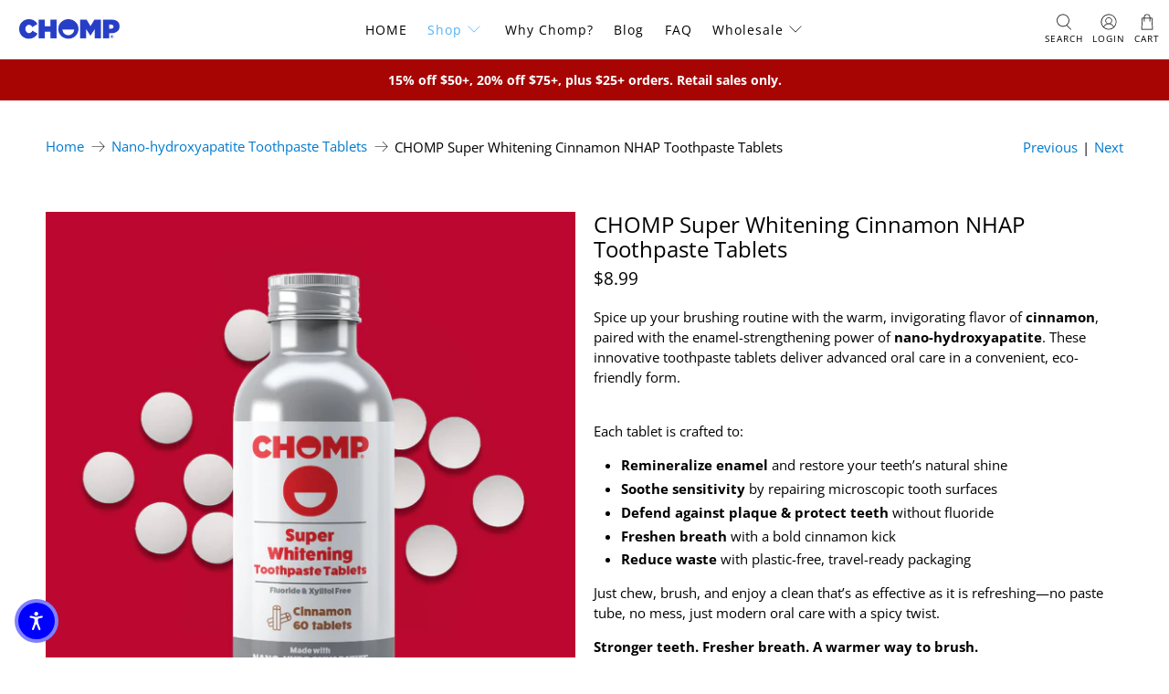

--- FILE ---
content_type: text/html; charset=utf-8
request_url: https://chomptoothpaste.com/collections/nanohydroxyapatite-toothpaste/products/chomp-super-whitening-cinnamon-nhap-toothpaste-tablets
body_size: 52598
content:


 <!doctype html>
<html class="no-js no-touch" lang="en">
<head>
 <script async crossorigin fetchpriority="high" src="/cdn/shopifycloud/importmap-polyfill/es-modules-shim.2.4.0.js"></script>
<script type="application/vnd.locksmith+json" data-locksmith>{"version":"v254","locked":false,"initialized":true,"scope":"product","access_granted":true,"access_denied":false,"requires_customer":false,"manual_lock":false,"remote_lock":false,"has_timeout":false,"remote_rendered":null,"hide_resource":false,"hide_links_to_resource":false,"transparent":true,"locks":{"all":[],"opened":[]},"keys":[],"keys_signature":"d32b9f3654bbcba148125167d2d43183488ce16cdd6d294f7320ee39d2fb8a7c","state":{"template":"product","theme":174290796703,"product":"chomp-super-whitening-cinnamon-nhap-toothpaste-tablets","collection":"nanohydroxyapatite-toothpaste","page":null,"blog":null,"article":null,"app":null},"now":1768822317,"path":"\/collections\/nanohydroxyapatite-toothpaste\/products\/chomp-super-whitening-cinnamon-nhap-toothpaste-tablets","locale_root_url":"\/","canonical_url":"https:\/\/chomptoothpaste.com\/products\/chomp-super-whitening-cinnamon-nhap-toothpaste-tablets","customer_id":null,"customer_id_signature":"d32b9f3654bbcba148125167d2d43183488ce16cdd6d294f7320ee39d2fb8a7c","cart":null}</script><script data-locksmith>!function(){undefined;!function(){var s=window.Locksmith={},e=document.querySelector('script[type="application/vnd.locksmith+json"]'),n=e&&e.innerHTML;if(s.state={},s.util={},s.loading=!1,n)try{s.state=JSON.parse(n)}catch(d){}if(document.addEventListener&&document.querySelector){var o,i,a,t=[76,79,67,75,83,77,73,84,72,49,49],c=function(){i=t.slice(0)},l="style",r=function(e){e&&27!==e.keyCode&&"click"!==e.type||(document.removeEventListener("keydown",r),document.removeEventListener("click",r),o&&document.body.removeChild(o),o=null)};c(),document.addEventListener("keyup",function(e){if(e.keyCode===i[0]){if(clearTimeout(a),i.shift(),0<i.length)return void(a=setTimeout(c,1e3));c(),r(),(o=document.createElement("div"))[l].width="50%",o[l].maxWidth="1000px",o[l].height="85%",o[l].border="1px rgba(0, 0, 0, 0.2) solid",o[l].background="rgba(255, 255, 255, 0.99)",o[l].borderRadius="4px",o[l].position="fixed",o[l].top="50%",o[l].left="50%",o[l].transform="translateY(-50%) translateX(-50%)",o[l].boxShadow="0 2px 5px rgba(0, 0, 0, 0.3), 0 0 100vh 100vw rgba(0, 0, 0, 0.5)",o[l].zIndex="2147483645";var t=document.createElement("textarea");t.value=JSON.stringify(JSON.parse(n),null,2),t[l].border="none",t[l].display="block",t[l].boxSizing="border-box",t[l].width="100%",t[l].height="100%",t[l].background="transparent",t[l].padding="22px",t[l].fontFamily="monospace",t[l].fontSize="14px",t[l].color="#333",t[l].resize="none",t[l].outline="none",t.readOnly=!0,o.appendChild(t),document.body.appendChild(o),t.addEventListener("click",function(e){e.stopImmediatePropagation()}),t.select(),document.addEventListener("keydown",r),document.addEventListener("click",r)}})}s.isEmbedded=-1!==window.location.search.indexOf("_ab=0&_fd=0&_sc=1"),s.path=s.state.path||window.location.pathname,s.basePath=s.state.locale_root_url.concat("/apps/locksmith").replace(/^\/\//,"/"),s.reloading=!1,s.util.console=window.console||{log:function(){},error:function(){}},s.util.makeUrl=function(e,t){var n,o=s.basePath+e,i=[],a=s.cache();for(n in a)i.push(n+"="+encodeURIComponent(a[n]));for(n in t)i.push(n+"="+encodeURIComponent(t[n]));return s.state.customer_id&&(i.push("customer_id="+encodeURIComponent(s.state.customer_id)),i.push("customer_id_signature="+encodeURIComponent(s.state.customer_id_signature))),o+=(-1===o.indexOf("?")?"?":"&")+i.join("&")},s._initializeCallbacks=[],s.on=function(e,t){if("initialize"!==e)throw'Locksmith.on() currently only supports the "initialize" event';s._initializeCallbacks.push(t)},s.initializeSession=function(e){if(!s.isEmbedded){var t=!1,n=!0,o=!0;(e=e||{}).silent&&(o=n=!(t=!0)),s.ping({silent:t,spinner:n,reload:o,callback:function(){s._initializeCallbacks.forEach(function(e){e()})}})}},s.cache=function(e){var t={};try{var n=function i(e){return(document.cookie.match("(^|; )"+e+"=([^;]*)")||0)[2]};t=JSON.parse(decodeURIComponent(n("locksmith-params")||"{}"))}catch(d){}if(e){for(var o in e)t[o]=e[o];document.cookie="locksmith-params=; expires=Thu, 01 Jan 1970 00:00:00 GMT; path=/",document.cookie="locksmith-params="+encodeURIComponent(JSON.stringify(t))+"; path=/"}return t},s.cache.cart=s.state.cart,s.cache.cartLastSaved=null,s.params=s.cache(),s.util.reload=function(){s.reloading=!0;try{window.location.href=window.location.href.replace(/#.*/,"")}catch(d){s.util.console.error("Preferred reload method failed",d),window.location.reload()}},s.cache.saveCart=function(e){if(!s.cache.cart||s.cache.cart===s.cache.cartLastSaved)return e?e():null;var t=s.cache.cartLastSaved;s.cache.cartLastSaved=s.cache.cart,fetch("/cart/update.js",{method:"POST",headers:{"Content-Type":"application/json",Accept:"application/json"},body:JSON.stringify({attributes:{locksmith:s.cache.cart}})}).then(function(e){if(!e.ok)throw new Error("Cart update failed: "+e.status);return e.json()}).then(function(){e&&e()})["catch"](function(e){if(s.cache.cartLastSaved=t,!s.reloading)throw e})},s.util.spinnerHTML='<style>body{background:#FFF}@keyframes spin{from{transform:rotate(0deg)}to{transform:rotate(360deg)}}#loading{display:flex;width:100%;height:50vh;color:#777;align-items:center;justify-content:center}#loading .spinner{display:block;animation:spin 600ms linear infinite;position:relative;width:50px;height:50px}#loading .spinner-ring{stroke:currentColor;stroke-dasharray:100%;stroke-width:2px;stroke-linecap:round;fill:none}</style><div id="loading"><div class="spinner"><svg width="100%" height="100%"><svg preserveAspectRatio="xMinYMin"><circle class="spinner-ring" cx="50%" cy="50%" r="45%"></circle></svg></svg></div></div>',s.util.clobberBody=function(e){document.body.innerHTML=e},s.util.clobberDocument=function(e){e.responseText&&(e=e.responseText),document.documentElement&&document.removeChild(document.documentElement);var t=document.open("text/html","replace");t.writeln(e),t.close(),setTimeout(function(){var e=t.querySelector("[autofocus]");e&&e.focus()},100)},s.util.serializeForm=function(e){if(e&&"FORM"===e.nodeName){var t,n,o={};for(t=e.elements.length-1;0<=t;t-=1)if(""!==e.elements[t].name)switch(e.elements[t].nodeName){case"INPUT":switch(e.elements[t].type){default:case"text":case"hidden":case"password":case"button":case"reset":case"submit":o[e.elements[t].name]=e.elements[t].value;break;case"checkbox":case"radio":e.elements[t].checked&&(o[e.elements[t].name]=e.elements[t].value);break;case"file":}break;case"TEXTAREA":o[e.elements[t].name]=e.elements[t].value;break;case"SELECT":switch(e.elements[t].type){case"select-one":o[e.elements[t].name]=e.elements[t].value;break;case"select-multiple":for(n=e.elements[t].options.length-1;0<=n;n-=1)e.elements[t].options[n].selected&&(o[e.elements[t].name]=e.elements[t].options[n].value)}break;case"BUTTON":switch(e.elements[t].type){case"reset":case"submit":case"button":o[e.elements[t].name]=e.elements[t].value}}return o}},s.util.on=function(e,a,s,t){t=t||document;var c="locksmith-"+e+a,n=function(e){var t=e.target,n=e.target.parentElement,o=t&&t.className&&(t.className.baseVal||t.className)||"",i=n&&n.className&&(n.className.baseVal||n.className)||"";("string"==typeof o&&-1!==o.split(/\s+/).indexOf(a)||"string"==typeof i&&-1!==i.split(/\s+/).indexOf(a))&&!e[c]&&(e[c]=!0,s(e))};t.attachEvent?t.attachEvent(e,n):t.addEventListener(e,n,!1)},s.util.enableActions=function(e){s.util.on("click","locksmith-action",function(e){e.preventDefault();var t=e.target;t.dataset.confirmWith&&!confirm(t.dataset.confirmWith)||(t.disabled=!0,t.innerText=t.dataset.disableWith,s.post("/action",t.dataset.locksmithParams,{spinner:!1,type:"text",success:function(e){(e=JSON.parse(e.responseText)).message&&alert(e.message),s.util.reload()}}))},e)},s.util.inject=function(e,t){var n=["data","locksmith","append"];if(-1!==t.indexOf(n.join("-"))){var o=document.createElement("div");o.innerHTML=t,e.appendChild(o)}else e.innerHTML=t;var i,a,s=e.querySelectorAll("script");for(a=0;a<s.length;++a){i=s[a];var c=document.createElement("script");if(i.type&&(c.type=i.type),i.src)c.src=i.src;else{var l=document.createTextNode(i.innerHTML);c.appendChild(l)}e.appendChild(c)}var r=e.querySelector("[autofocus]");r&&r.focus()},s.post=function(e,t,n){!1!==(n=n||{}).spinner&&s.util.clobberBody(s.util.spinnerHTML);var o={};n.container===document?(o.layout=1,n.success=function(e){s.util.clobberDocument(e)}):n.container&&(o.layout=0,n.success=function(e){var t=document.getElementById(n.container);s.util.inject(t,e),t.id===t.firstChild.id&&t.parentElement.replaceChild(t.firstChild,t)}),n.form_type&&(t.form_type=n.form_type),n.include_layout_classes!==undefined&&(t.include_layout_classes=n.include_layout_classes),n.lock_id!==undefined&&(t.lock_id=n.lock_id),s.loading=!0;var i=s.util.makeUrl(e,o),a="json"===n.type||"text"===n.type;fetch(i,{method:"POST",headers:{"Content-Type":"application/json",Accept:a?"application/json":"text/html"},body:JSON.stringify(t)}).then(function(e){if(!e.ok)throw new Error("Request failed: "+e.status);return e.text()}).then(function(e){var t=n.success||s.util.clobberDocument;t(a?{responseText:e}:e)})["catch"](function(e){if(!s.reloading)if("dashboard.weglot.com"!==window.location.host){if(!n.silent)throw alert("Something went wrong! Please refresh and try again."),e;console.error(e)}else console.error(e)})["finally"](function(){s.loading=!1})},s.postResource=function(e,t){e.path=s.path,e.search=window.location.search,e.state=s.state,e.passcode&&(e.passcode=e.passcode.trim()),e.email&&(e.email=e.email.trim()),e.state.cart=s.cache.cart,e.locksmith_json=s.jsonTag,e.locksmith_json_signature=s.jsonTagSignature,s.post("/resource",e,t)},s.ping=function(e){if(!s.isEmbedded){e=e||{};s.post("/ping",{path:s.path,search:window.location.search,state:s.state},{spinner:!!e.spinner,silent:"undefined"==typeof e.silent||e.silent,type:"text",success:function(e){e&&e.responseText?(e=JSON.parse(e.responseText)).messages&&0<e.messages.length&&s.showMessages(e.messages):console.error("[Locksmith] Invalid result in ping callback:",e)}})}},s.timeoutMonitor=function(){var e=s.cache.cart;s.ping({callback:function(){e!==s.cache.cart||setTimeout(function(){s.timeoutMonitor()},6e4)}})},s.showMessages=function(e){var t=document.createElement("div");t.style.position="fixed",t.style.left=0,t.style.right=0,t.style.bottom="-50px",t.style.opacity=0,t.style.background="#191919",t.style.color="#ddd",t.style.transition="bottom 0.2s, opacity 0.2s",t.style.zIndex=999999,t.innerHTML="
 <style>          .locksmith-ab .locksmith-b { display: none; }          .locksmith-ab.toggled .locksmith-b { display: flex; }          .locksmith-ab.toggled .locksmith-a { display: none; }          .locksmith-flex { display: flex; flex-wrap: wrap; justify-content: space-between; align-items: center; padding: 10px 20px; }          .locksmith-message + .locksmith-message { border-top: 1px #555 solid; }          .locksmith-message a { color: inherit; font-weight: bold; }          .locksmith-message a:hover { color: inherit; opacity: 0.8; }          a.locksmith-ab-toggle { font-weight: inherit; text-decoration: underline; }          .locksmith-text { flex-grow: 1; }          .locksmith-cta { flex-grow: 0; text-align: right; }          .locksmith-cta button { transform: scale(0.8); transform-origin: left; }          .locksmith-cta > * { display: block; }          .locksmith-cta > * + * { margin-top: 10px; }          .locksmith-message a.locksmith-close { flex-grow: 0; text-decoration: none; margin-left: 15px; font-size: 30px; font-family: monospace; display: block; padding: 2px 10px; }                    @media screen and (max-width: 600px) {            .locksmith-wide-only { display: none !important; }            .locksmith-flex { padding: 0 15px; }            .locksmith-flex > * { margin-top: 5px; margin-bottom: 5px; }            .locksmith-cta { text-align: left; }          }                    @media screen and (min-width: 601px) {            .locksmith-narrow-only { display: none !important; }          }
</style>      "+e.map(function(e){return'<div class="locksmith-message">'+e+"</div>"}).join(""),document.body.appendChild(t),document.body.style.position="relative",document.body.parentElement.style.paddingBottom=t.offsetHeight+"px",setTimeout(function(){t.style.bottom=0,t.style.opacity=1},50),s.util.on("click","locksmith-ab-toggle",function(e){e.preventDefault();for(var t=e.target.parentElement;-1===t.className.split(" ").indexOf("locksmith-ab");)t=t.parentElement;-1!==t.className.split(" ").indexOf("toggled")?t.className=t.className.replace("toggled",""):t.className=t.className+" toggled"}),s.util.enableActions(t)}}()}();</script>
 <script data-locksmith>Locksmith.cache.cart=null</script>
 <script data-locksmith>Locksmith.jsonTag="{\"version\":\"v254\",\"locked\":false,\"initialized\":true,\"scope\":\"product\",\"access_granted\":true,\"access_denied\":false,\"requires_customer\":false,\"manual_lock\":false,\"remote_lock\":false,\"has_timeout\":false,\"remote_rendered\":null,\"hide_resource\":false,\"hide_links_to_resource\":false,\"transparent\":true,\"locks\":{\"all\":[],\"opened\":[]},\"keys\":[],\"keys_signature\":\"d32b9f3654bbcba148125167d2d43183488ce16cdd6d294f7320ee39d2fb8a7c\",\"state\":{\"template\":\"product\",\"theme\":174290796703,\"product\":\"chomp-super-whitening-cinnamon-nhap-toothpaste-tablets\",\"collection\":\"nanohydroxyapatite-toothpaste\",\"page\":null,\"blog\":null,\"article\":null,\"app\":null},\"now\":1768822317,\"path\":\"\\\/collections\\\/nanohydroxyapatite-toothpaste\\\/products\\\/chomp-super-whitening-cinnamon-nhap-toothpaste-tablets\",\"locale_root_url\":\"\\\/\",\"canonical_url\":\"https:\\\/\\\/chomptoothpaste.com\\\/products\\\/chomp-super-whitening-cinnamon-nhap-toothpaste-tablets\",\"customer_id\":null,\"customer_id_signature\":\"d32b9f3654bbcba148125167d2d43183488ce16cdd6d294f7320ee39d2fb8a7c\",\"cart\":null}";Locksmith.jsonTagSignature="5e29df3c032a651e16743985224f96bb07e5bfcd1b5dc13f08df5d3507bde7ca"</script>
 <meta charset="utf-8">
 <meta http-equiv="cleartype" content="on">
 <meta name="robots" content="index,follow">
 <meta name="viewport" content="width=device-width,initial-scale=1">
 <meta name="theme-color" content="#ffffff">
 <link rel="canonical" href="https://chomptoothpaste.com/products/chomp-super-whitening-cinnamon-nhap-toothpaste-tablets"><title>Chomp Cinnamon Toothpaste Tablets With Nano-hydroxyapatite - Chomp Toothpaste</title>
 <!-- DNS prefetches -->
 <link rel="dns-prefetch" href="https://cdn.shopify.com">
 <link rel="dns-prefetch" href="https://fonts.shopify.com">
 <link rel="dns-prefetch" href="https://monorail-edge.shopifysvc.com">
 <link rel="dns-prefetch" href="https://ajax.googleapis.com">
 <!-- Preconnects -->
 <link rel="preconnect" href="https://cdn.shopify.com" crossorigin>
 <link rel="preconnect" href="https://fonts.shopify.com" crossorigin>
 <link rel="preconnect" href="https://monorail-edge.shopifysvc.com">
 <link rel="preconnect" href="https://ajax.googleapis.com">
 <!-- Preloads -->
 <!-- Preload CSS -->
 <link rel="preload" href="//chomptoothpaste.com/cdn/shop/t/33/assets/fancybox.css?v=30466120580444283401764115326" as="style">
 <link rel="preload" href="//chomptoothpaste.com/cdn/shop/t/33/assets/theme.css?v=109424654077324407821764115511" as="style">
 <!-- Preload JS -->
 <link rel="preload" href="https://ajax.googleapis.com/ajax/libs/jquery/3.6.0/jquery.min.js" as="script">
 <link rel="preload" href="//chomptoothpaste.com/cdn/shop/t/33/assets/vendors.js?v=105789364703734492431764115327" as="script">
 <link rel="preload" href="//chomptoothpaste.com/cdn/shop/t/33/assets/utilities.js?v=178049412956046755721764115327" as="script">
 <link rel="preload" href="//chomptoothpaste.com/cdn/shop/t/33/assets/app.js?v=147112339116014669781764115347" as="script">
 <link rel="preload" href="/services/javascripts/currencies.js" as="script">
 <link rel="preload" href="//chomptoothpaste.com/cdn/shop/t/33/assets/currencyConversion.js?v=131509219858779596601764115326" as="script">
 <!-- CSS for Flex -->
 <link rel="stylesheet" href="//chomptoothpaste.com/cdn/shop/t/33/assets/fancybox.css?v=30466120580444283401764115326">
 <link rel="stylesheet" href="//chomptoothpaste.com/cdn/shop/t/33/assets/theme.css?v=109424654077324407821764115511">
 <script>
    window.PXUTheme = window.PXUTheme || {};
    window.PXUTheme.version = '5.5.0';
    window.PXUTheme.name = 'Flex';
</script>
 <script>
    

window.PXUTheme = window.PXUTheme || {};


window.PXUTheme.info = {
  name: 'Flex',
  version: '3.0.0'
}


window.PXUTheme.currency = {};
window.PXUTheme.currency.show_multiple_currencies = null;
window.PXUTheme.currency.presentment_currency = "USD";
window.PXUTheme.currency.default_currency = "USD";
window.PXUTheme.currency.display_format = null;
window.PXUTheme.currency.money_format = "";
window.PXUTheme.currency.money_format_no_currency = "${{amount}}";
window.PXUTheme.currency.money_format_currency = "${{amount}} USD";
window.PXUTheme.currency.native_multi_currency = true;
window.PXUTheme.currency.iso_code = "USD";
window.PXUTheme.currency.symbol = "$";



window.PXUTheme.allCountryOptionTags = "\u003coption value=\"United States\" data-provinces=\"[[\u0026quot;Alabama\u0026quot;,\u0026quot;Alabama\u0026quot;],[\u0026quot;Alaska\u0026quot;,\u0026quot;Alaska\u0026quot;],[\u0026quot;American Samoa\u0026quot;,\u0026quot;American Samoa\u0026quot;],[\u0026quot;Arizona\u0026quot;,\u0026quot;Arizona\u0026quot;],[\u0026quot;Arkansas\u0026quot;,\u0026quot;Arkansas\u0026quot;],[\u0026quot;Armed Forces Americas\u0026quot;,\u0026quot;Armed Forces Americas\u0026quot;],[\u0026quot;Armed Forces Europe\u0026quot;,\u0026quot;Armed Forces Europe\u0026quot;],[\u0026quot;Armed Forces Pacific\u0026quot;,\u0026quot;Armed Forces Pacific\u0026quot;],[\u0026quot;California\u0026quot;,\u0026quot;California\u0026quot;],[\u0026quot;Colorado\u0026quot;,\u0026quot;Colorado\u0026quot;],[\u0026quot;Connecticut\u0026quot;,\u0026quot;Connecticut\u0026quot;],[\u0026quot;Delaware\u0026quot;,\u0026quot;Delaware\u0026quot;],[\u0026quot;District of Columbia\u0026quot;,\u0026quot;Washington DC\u0026quot;],[\u0026quot;Federated States of Micronesia\u0026quot;,\u0026quot;Micronesia\u0026quot;],[\u0026quot;Florida\u0026quot;,\u0026quot;Florida\u0026quot;],[\u0026quot;Georgia\u0026quot;,\u0026quot;Georgia\u0026quot;],[\u0026quot;Guam\u0026quot;,\u0026quot;Guam\u0026quot;],[\u0026quot;Hawaii\u0026quot;,\u0026quot;Hawaii\u0026quot;],[\u0026quot;Idaho\u0026quot;,\u0026quot;Idaho\u0026quot;],[\u0026quot;Illinois\u0026quot;,\u0026quot;Illinois\u0026quot;],[\u0026quot;Indiana\u0026quot;,\u0026quot;Indiana\u0026quot;],[\u0026quot;Iowa\u0026quot;,\u0026quot;Iowa\u0026quot;],[\u0026quot;Kansas\u0026quot;,\u0026quot;Kansas\u0026quot;],[\u0026quot;Kentucky\u0026quot;,\u0026quot;Kentucky\u0026quot;],[\u0026quot;Louisiana\u0026quot;,\u0026quot;Louisiana\u0026quot;],[\u0026quot;Maine\u0026quot;,\u0026quot;Maine\u0026quot;],[\u0026quot;Marshall Islands\u0026quot;,\u0026quot;Marshall Islands\u0026quot;],[\u0026quot;Maryland\u0026quot;,\u0026quot;Maryland\u0026quot;],[\u0026quot;Massachusetts\u0026quot;,\u0026quot;Massachusetts\u0026quot;],[\u0026quot;Michigan\u0026quot;,\u0026quot;Michigan\u0026quot;],[\u0026quot;Minnesota\u0026quot;,\u0026quot;Minnesota\u0026quot;],[\u0026quot;Mississippi\u0026quot;,\u0026quot;Mississippi\u0026quot;],[\u0026quot;Missouri\u0026quot;,\u0026quot;Missouri\u0026quot;],[\u0026quot;Montana\u0026quot;,\u0026quot;Montana\u0026quot;],[\u0026quot;Nebraska\u0026quot;,\u0026quot;Nebraska\u0026quot;],[\u0026quot;Nevada\u0026quot;,\u0026quot;Nevada\u0026quot;],[\u0026quot;New Hampshire\u0026quot;,\u0026quot;New Hampshire\u0026quot;],[\u0026quot;New Jersey\u0026quot;,\u0026quot;New Jersey\u0026quot;],[\u0026quot;New Mexico\u0026quot;,\u0026quot;New Mexico\u0026quot;],[\u0026quot;New York\u0026quot;,\u0026quot;New York\u0026quot;],[\u0026quot;North Carolina\u0026quot;,\u0026quot;North Carolina\u0026quot;],[\u0026quot;North Dakota\u0026quot;,\u0026quot;North Dakota\u0026quot;],[\u0026quot;Northern Mariana Islands\u0026quot;,\u0026quot;Northern Mariana Islands\u0026quot;],[\u0026quot;Ohio\u0026quot;,\u0026quot;Ohio\u0026quot;],[\u0026quot;Oklahoma\u0026quot;,\u0026quot;Oklahoma\u0026quot;],[\u0026quot;Oregon\u0026quot;,\u0026quot;Oregon\u0026quot;],[\u0026quot;Palau\u0026quot;,\u0026quot;Palau\u0026quot;],[\u0026quot;Pennsylvania\u0026quot;,\u0026quot;Pennsylvania\u0026quot;],[\u0026quot;Puerto Rico\u0026quot;,\u0026quot;Puerto Rico\u0026quot;],[\u0026quot;Rhode Island\u0026quot;,\u0026quot;Rhode Island\u0026quot;],[\u0026quot;South Carolina\u0026quot;,\u0026quot;South Carolina\u0026quot;],[\u0026quot;South Dakota\u0026quot;,\u0026quot;South Dakota\u0026quot;],[\u0026quot;Tennessee\u0026quot;,\u0026quot;Tennessee\u0026quot;],[\u0026quot;Texas\u0026quot;,\u0026quot;Texas\u0026quot;],[\u0026quot;Utah\u0026quot;,\u0026quot;Utah\u0026quot;],[\u0026quot;Vermont\u0026quot;,\u0026quot;Vermont\u0026quot;],[\u0026quot;Virgin Islands\u0026quot;,\u0026quot;U.S. Virgin Islands\u0026quot;],[\u0026quot;Virginia\u0026quot;,\u0026quot;Virginia\u0026quot;],[\u0026quot;Washington\u0026quot;,\u0026quot;Washington\u0026quot;],[\u0026quot;West Virginia\u0026quot;,\u0026quot;West Virginia\u0026quot;],[\u0026quot;Wisconsin\u0026quot;,\u0026quot;Wisconsin\u0026quot;],[\u0026quot;Wyoming\u0026quot;,\u0026quot;Wyoming\u0026quot;]]\"\u003eUnited States\u003c\/option\u003e\n\u003coption value=\"Australia\" data-provinces=\"[[\u0026quot;Australian Capital Territory\u0026quot;,\u0026quot;Australian Capital Territory\u0026quot;],[\u0026quot;New South Wales\u0026quot;,\u0026quot;New South Wales\u0026quot;],[\u0026quot;Northern Territory\u0026quot;,\u0026quot;Northern Territory\u0026quot;],[\u0026quot;Queensland\u0026quot;,\u0026quot;Queensland\u0026quot;],[\u0026quot;South Australia\u0026quot;,\u0026quot;South Australia\u0026quot;],[\u0026quot;Tasmania\u0026quot;,\u0026quot;Tasmania\u0026quot;],[\u0026quot;Victoria\u0026quot;,\u0026quot;Victoria\u0026quot;],[\u0026quot;Western Australia\u0026quot;,\u0026quot;Western Australia\u0026quot;]]\"\u003eAustralia\u003c\/option\u003e\n\u003coption value=\"---\" data-provinces=\"[]\"\u003e---\u003c\/option\u003e\n\u003coption value=\"Afghanistan\" data-provinces=\"[]\"\u003eAfghanistan\u003c\/option\u003e\n\u003coption value=\"Aland Islands\" data-provinces=\"[]\"\u003eÅland Islands\u003c\/option\u003e\n\u003coption value=\"Albania\" data-provinces=\"[]\"\u003eAlbania\u003c\/option\u003e\n\u003coption value=\"Algeria\" data-provinces=\"[]\"\u003eAlgeria\u003c\/option\u003e\n\u003coption value=\"Andorra\" data-provinces=\"[]\"\u003eAndorra\u003c\/option\u003e\n\u003coption value=\"Angola\" data-provinces=\"[]\"\u003eAngola\u003c\/option\u003e\n\u003coption value=\"Anguilla\" data-provinces=\"[]\"\u003eAnguilla\u003c\/option\u003e\n\u003coption value=\"Antigua And Barbuda\" data-provinces=\"[]\"\u003eAntigua \u0026 Barbuda\u003c\/option\u003e\n\u003coption value=\"Argentina\" data-provinces=\"[[\u0026quot;Buenos Aires\u0026quot;,\u0026quot;Buenos Aires Province\u0026quot;],[\u0026quot;Catamarca\u0026quot;,\u0026quot;Catamarca\u0026quot;],[\u0026quot;Chaco\u0026quot;,\u0026quot;Chaco\u0026quot;],[\u0026quot;Chubut\u0026quot;,\u0026quot;Chubut\u0026quot;],[\u0026quot;Ciudad Autónoma de Buenos Aires\u0026quot;,\u0026quot;Buenos Aires (Autonomous City)\u0026quot;],[\u0026quot;Corrientes\u0026quot;,\u0026quot;Corrientes\u0026quot;],[\u0026quot;Córdoba\u0026quot;,\u0026quot;Córdoba\u0026quot;],[\u0026quot;Entre Ríos\u0026quot;,\u0026quot;Entre Ríos\u0026quot;],[\u0026quot;Formosa\u0026quot;,\u0026quot;Formosa\u0026quot;],[\u0026quot;Jujuy\u0026quot;,\u0026quot;Jujuy\u0026quot;],[\u0026quot;La Pampa\u0026quot;,\u0026quot;La Pampa\u0026quot;],[\u0026quot;La Rioja\u0026quot;,\u0026quot;La Rioja\u0026quot;],[\u0026quot;Mendoza\u0026quot;,\u0026quot;Mendoza\u0026quot;],[\u0026quot;Misiones\u0026quot;,\u0026quot;Misiones\u0026quot;],[\u0026quot;Neuquén\u0026quot;,\u0026quot;Neuquén\u0026quot;],[\u0026quot;Río Negro\u0026quot;,\u0026quot;Río Negro\u0026quot;],[\u0026quot;Salta\u0026quot;,\u0026quot;Salta\u0026quot;],[\u0026quot;San Juan\u0026quot;,\u0026quot;San Juan\u0026quot;],[\u0026quot;San Luis\u0026quot;,\u0026quot;San Luis\u0026quot;],[\u0026quot;Santa Cruz\u0026quot;,\u0026quot;Santa Cruz\u0026quot;],[\u0026quot;Santa Fe\u0026quot;,\u0026quot;Santa Fe\u0026quot;],[\u0026quot;Santiago Del Estero\u0026quot;,\u0026quot;Santiago del Estero\u0026quot;],[\u0026quot;Tierra Del Fuego\u0026quot;,\u0026quot;Tierra del Fuego\u0026quot;],[\u0026quot;Tucumán\u0026quot;,\u0026quot;Tucumán\u0026quot;]]\"\u003eArgentina\u003c\/option\u003e\n\u003coption value=\"Armenia\" data-provinces=\"[]\"\u003eArmenia\u003c\/option\u003e\n\u003coption value=\"Aruba\" data-provinces=\"[]\"\u003eAruba\u003c\/option\u003e\n\u003coption value=\"Ascension Island\" data-provinces=\"[]\"\u003eAscension Island\u003c\/option\u003e\n\u003coption value=\"Australia\" data-provinces=\"[[\u0026quot;Australian Capital Territory\u0026quot;,\u0026quot;Australian Capital Territory\u0026quot;],[\u0026quot;New South Wales\u0026quot;,\u0026quot;New South Wales\u0026quot;],[\u0026quot;Northern Territory\u0026quot;,\u0026quot;Northern Territory\u0026quot;],[\u0026quot;Queensland\u0026quot;,\u0026quot;Queensland\u0026quot;],[\u0026quot;South Australia\u0026quot;,\u0026quot;South Australia\u0026quot;],[\u0026quot;Tasmania\u0026quot;,\u0026quot;Tasmania\u0026quot;],[\u0026quot;Victoria\u0026quot;,\u0026quot;Victoria\u0026quot;],[\u0026quot;Western Australia\u0026quot;,\u0026quot;Western Australia\u0026quot;]]\"\u003eAustralia\u003c\/option\u003e\n\u003coption value=\"Austria\" data-provinces=\"[]\"\u003eAustria\u003c\/option\u003e\n\u003coption value=\"Azerbaijan\" data-provinces=\"[]\"\u003eAzerbaijan\u003c\/option\u003e\n\u003coption value=\"Bahamas\" data-provinces=\"[]\"\u003eBahamas\u003c\/option\u003e\n\u003coption value=\"Bahrain\" data-provinces=\"[]\"\u003eBahrain\u003c\/option\u003e\n\u003coption value=\"Bangladesh\" data-provinces=\"[]\"\u003eBangladesh\u003c\/option\u003e\n\u003coption value=\"Barbados\" data-provinces=\"[]\"\u003eBarbados\u003c\/option\u003e\n\u003coption value=\"Belarus\" data-provinces=\"[]\"\u003eBelarus\u003c\/option\u003e\n\u003coption value=\"Belgium\" data-provinces=\"[]\"\u003eBelgium\u003c\/option\u003e\n\u003coption value=\"Belize\" data-provinces=\"[]\"\u003eBelize\u003c\/option\u003e\n\u003coption value=\"Benin\" data-provinces=\"[]\"\u003eBenin\u003c\/option\u003e\n\u003coption value=\"Bermuda\" data-provinces=\"[]\"\u003eBermuda\u003c\/option\u003e\n\u003coption value=\"Bhutan\" data-provinces=\"[]\"\u003eBhutan\u003c\/option\u003e\n\u003coption value=\"Bolivia\" data-provinces=\"[]\"\u003eBolivia\u003c\/option\u003e\n\u003coption value=\"Bosnia And Herzegovina\" data-provinces=\"[]\"\u003eBosnia \u0026 Herzegovina\u003c\/option\u003e\n\u003coption value=\"Botswana\" data-provinces=\"[]\"\u003eBotswana\u003c\/option\u003e\n\u003coption value=\"Brazil\" data-provinces=\"[[\u0026quot;Acre\u0026quot;,\u0026quot;Acre\u0026quot;],[\u0026quot;Alagoas\u0026quot;,\u0026quot;Alagoas\u0026quot;],[\u0026quot;Amapá\u0026quot;,\u0026quot;Amapá\u0026quot;],[\u0026quot;Amazonas\u0026quot;,\u0026quot;Amazonas\u0026quot;],[\u0026quot;Bahia\u0026quot;,\u0026quot;Bahia\u0026quot;],[\u0026quot;Ceará\u0026quot;,\u0026quot;Ceará\u0026quot;],[\u0026quot;Distrito Federal\u0026quot;,\u0026quot;Federal District\u0026quot;],[\u0026quot;Espírito Santo\u0026quot;,\u0026quot;Espírito Santo\u0026quot;],[\u0026quot;Goiás\u0026quot;,\u0026quot;Goiás\u0026quot;],[\u0026quot;Maranhão\u0026quot;,\u0026quot;Maranhão\u0026quot;],[\u0026quot;Mato Grosso\u0026quot;,\u0026quot;Mato Grosso\u0026quot;],[\u0026quot;Mato Grosso do Sul\u0026quot;,\u0026quot;Mato Grosso do Sul\u0026quot;],[\u0026quot;Minas Gerais\u0026quot;,\u0026quot;Minas Gerais\u0026quot;],[\u0026quot;Paraná\u0026quot;,\u0026quot;Paraná\u0026quot;],[\u0026quot;Paraíba\u0026quot;,\u0026quot;Paraíba\u0026quot;],[\u0026quot;Pará\u0026quot;,\u0026quot;Pará\u0026quot;],[\u0026quot;Pernambuco\u0026quot;,\u0026quot;Pernambuco\u0026quot;],[\u0026quot;Piauí\u0026quot;,\u0026quot;Piauí\u0026quot;],[\u0026quot;Rio Grande do Norte\u0026quot;,\u0026quot;Rio Grande do Norte\u0026quot;],[\u0026quot;Rio Grande do Sul\u0026quot;,\u0026quot;Rio Grande do Sul\u0026quot;],[\u0026quot;Rio de Janeiro\u0026quot;,\u0026quot;Rio de Janeiro\u0026quot;],[\u0026quot;Rondônia\u0026quot;,\u0026quot;Rondônia\u0026quot;],[\u0026quot;Roraima\u0026quot;,\u0026quot;Roraima\u0026quot;],[\u0026quot;Santa Catarina\u0026quot;,\u0026quot;Santa Catarina\u0026quot;],[\u0026quot;Sergipe\u0026quot;,\u0026quot;Sergipe\u0026quot;],[\u0026quot;São Paulo\u0026quot;,\u0026quot;São Paulo\u0026quot;],[\u0026quot;Tocantins\u0026quot;,\u0026quot;Tocantins\u0026quot;]]\"\u003eBrazil\u003c\/option\u003e\n\u003coption value=\"British Indian Ocean Territory\" data-provinces=\"[]\"\u003eBritish Indian Ocean Territory\u003c\/option\u003e\n\u003coption value=\"Virgin Islands, British\" data-provinces=\"[]\"\u003eBritish Virgin Islands\u003c\/option\u003e\n\u003coption value=\"Brunei\" data-provinces=\"[]\"\u003eBrunei\u003c\/option\u003e\n\u003coption value=\"Bulgaria\" data-provinces=\"[]\"\u003eBulgaria\u003c\/option\u003e\n\u003coption value=\"Burkina Faso\" data-provinces=\"[]\"\u003eBurkina Faso\u003c\/option\u003e\n\u003coption value=\"Burundi\" data-provinces=\"[]\"\u003eBurundi\u003c\/option\u003e\n\u003coption value=\"Cambodia\" data-provinces=\"[]\"\u003eCambodia\u003c\/option\u003e\n\u003coption value=\"Republic of Cameroon\" data-provinces=\"[]\"\u003eCameroon\u003c\/option\u003e\n\u003coption value=\"Canada\" data-provinces=\"[[\u0026quot;Alberta\u0026quot;,\u0026quot;Alberta\u0026quot;],[\u0026quot;British Columbia\u0026quot;,\u0026quot;British Columbia\u0026quot;],[\u0026quot;Manitoba\u0026quot;,\u0026quot;Manitoba\u0026quot;],[\u0026quot;New Brunswick\u0026quot;,\u0026quot;New Brunswick\u0026quot;],[\u0026quot;Newfoundland and Labrador\u0026quot;,\u0026quot;Newfoundland and Labrador\u0026quot;],[\u0026quot;Northwest Territories\u0026quot;,\u0026quot;Northwest Territories\u0026quot;],[\u0026quot;Nova Scotia\u0026quot;,\u0026quot;Nova Scotia\u0026quot;],[\u0026quot;Nunavut\u0026quot;,\u0026quot;Nunavut\u0026quot;],[\u0026quot;Ontario\u0026quot;,\u0026quot;Ontario\u0026quot;],[\u0026quot;Prince Edward Island\u0026quot;,\u0026quot;Prince Edward Island\u0026quot;],[\u0026quot;Quebec\u0026quot;,\u0026quot;Quebec\u0026quot;],[\u0026quot;Saskatchewan\u0026quot;,\u0026quot;Saskatchewan\u0026quot;],[\u0026quot;Yukon\u0026quot;,\u0026quot;Yukon\u0026quot;]]\"\u003eCanada\u003c\/option\u003e\n\u003coption value=\"Cape Verde\" data-provinces=\"[]\"\u003eCape Verde\u003c\/option\u003e\n\u003coption value=\"Caribbean Netherlands\" data-provinces=\"[]\"\u003eCaribbean Netherlands\u003c\/option\u003e\n\u003coption value=\"Cayman Islands\" data-provinces=\"[]\"\u003eCayman Islands\u003c\/option\u003e\n\u003coption value=\"Central African Republic\" data-provinces=\"[]\"\u003eCentral African Republic\u003c\/option\u003e\n\u003coption value=\"Chad\" data-provinces=\"[]\"\u003eChad\u003c\/option\u003e\n\u003coption value=\"Chile\" data-provinces=\"[[\u0026quot;Antofagasta\u0026quot;,\u0026quot;Antofagasta\u0026quot;],[\u0026quot;Araucanía\u0026quot;,\u0026quot;Araucanía\u0026quot;],[\u0026quot;Arica and Parinacota\u0026quot;,\u0026quot;Arica y Parinacota\u0026quot;],[\u0026quot;Atacama\u0026quot;,\u0026quot;Atacama\u0026quot;],[\u0026quot;Aysén\u0026quot;,\u0026quot;Aysén\u0026quot;],[\u0026quot;Biobío\u0026quot;,\u0026quot;Bío Bío\u0026quot;],[\u0026quot;Coquimbo\u0026quot;,\u0026quot;Coquimbo\u0026quot;],[\u0026quot;Los Lagos\u0026quot;,\u0026quot;Los Lagos\u0026quot;],[\u0026quot;Los Ríos\u0026quot;,\u0026quot;Los Ríos\u0026quot;],[\u0026quot;Magallanes\u0026quot;,\u0026quot;Magallanes Region\u0026quot;],[\u0026quot;Maule\u0026quot;,\u0026quot;Maule\u0026quot;],[\u0026quot;O\u0026#39;Higgins\u0026quot;,\u0026quot;Libertador General Bernardo O’Higgins\u0026quot;],[\u0026quot;Santiago\u0026quot;,\u0026quot;Santiago Metropolitan\u0026quot;],[\u0026quot;Tarapacá\u0026quot;,\u0026quot;Tarapacá\u0026quot;],[\u0026quot;Valparaíso\u0026quot;,\u0026quot;Valparaíso\u0026quot;],[\u0026quot;Ñuble\u0026quot;,\u0026quot;Ñuble\u0026quot;]]\"\u003eChile\u003c\/option\u003e\n\u003coption value=\"China\" data-provinces=\"[[\u0026quot;Anhui\u0026quot;,\u0026quot;Anhui\u0026quot;],[\u0026quot;Beijing\u0026quot;,\u0026quot;Beijing\u0026quot;],[\u0026quot;Chongqing\u0026quot;,\u0026quot;Chongqing\u0026quot;],[\u0026quot;Fujian\u0026quot;,\u0026quot;Fujian\u0026quot;],[\u0026quot;Gansu\u0026quot;,\u0026quot;Gansu\u0026quot;],[\u0026quot;Guangdong\u0026quot;,\u0026quot;Guangdong\u0026quot;],[\u0026quot;Guangxi\u0026quot;,\u0026quot;Guangxi\u0026quot;],[\u0026quot;Guizhou\u0026quot;,\u0026quot;Guizhou\u0026quot;],[\u0026quot;Hainan\u0026quot;,\u0026quot;Hainan\u0026quot;],[\u0026quot;Hebei\u0026quot;,\u0026quot;Hebei\u0026quot;],[\u0026quot;Heilongjiang\u0026quot;,\u0026quot;Heilongjiang\u0026quot;],[\u0026quot;Henan\u0026quot;,\u0026quot;Henan\u0026quot;],[\u0026quot;Hubei\u0026quot;,\u0026quot;Hubei\u0026quot;],[\u0026quot;Hunan\u0026quot;,\u0026quot;Hunan\u0026quot;],[\u0026quot;Inner Mongolia\u0026quot;,\u0026quot;Inner Mongolia\u0026quot;],[\u0026quot;Jiangsu\u0026quot;,\u0026quot;Jiangsu\u0026quot;],[\u0026quot;Jiangxi\u0026quot;,\u0026quot;Jiangxi\u0026quot;],[\u0026quot;Jilin\u0026quot;,\u0026quot;Jilin\u0026quot;],[\u0026quot;Liaoning\u0026quot;,\u0026quot;Liaoning\u0026quot;],[\u0026quot;Ningxia\u0026quot;,\u0026quot;Ningxia\u0026quot;],[\u0026quot;Qinghai\u0026quot;,\u0026quot;Qinghai\u0026quot;],[\u0026quot;Shaanxi\u0026quot;,\u0026quot;Shaanxi\u0026quot;],[\u0026quot;Shandong\u0026quot;,\u0026quot;Shandong\u0026quot;],[\u0026quot;Shanghai\u0026quot;,\u0026quot;Shanghai\u0026quot;],[\u0026quot;Shanxi\u0026quot;,\u0026quot;Shanxi\u0026quot;],[\u0026quot;Sichuan\u0026quot;,\u0026quot;Sichuan\u0026quot;],[\u0026quot;Tianjin\u0026quot;,\u0026quot;Tianjin\u0026quot;],[\u0026quot;Xinjiang\u0026quot;,\u0026quot;Xinjiang\u0026quot;],[\u0026quot;Xizang\u0026quot;,\u0026quot;Tibet\u0026quot;],[\u0026quot;Yunnan\u0026quot;,\u0026quot;Yunnan\u0026quot;],[\u0026quot;Zhejiang\u0026quot;,\u0026quot;Zhejiang\u0026quot;]]\"\u003eChina\u003c\/option\u003e\n\u003coption value=\"Christmas Island\" data-provinces=\"[]\"\u003eChristmas Island\u003c\/option\u003e\n\u003coption value=\"Cocos (Keeling) Islands\" data-provinces=\"[]\"\u003eCocos (Keeling) Islands\u003c\/option\u003e\n\u003coption value=\"Colombia\" data-provinces=\"[[\u0026quot;Amazonas\u0026quot;,\u0026quot;Amazonas\u0026quot;],[\u0026quot;Antioquia\u0026quot;,\u0026quot;Antioquia\u0026quot;],[\u0026quot;Arauca\u0026quot;,\u0026quot;Arauca\u0026quot;],[\u0026quot;Atlántico\u0026quot;,\u0026quot;Atlántico\u0026quot;],[\u0026quot;Bogotá, D.C.\u0026quot;,\u0026quot;Capital District\u0026quot;],[\u0026quot;Bolívar\u0026quot;,\u0026quot;Bolívar\u0026quot;],[\u0026quot;Boyacá\u0026quot;,\u0026quot;Boyacá\u0026quot;],[\u0026quot;Caldas\u0026quot;,\u0026quot;Caldas\u0026quot;],[\u0026quot;Caquetá\u0026quot;,\u0026quot;Caquetá\u0026quot;],[\u0026quot;Casanare\u0026quot;,\u0026quot;Casanare\u0026quot;],[\u0026quot;Cauca\u0026quot;,\u0026quot;Cauca\u0026quot;],[\u0026quot;Cesar\u0026quot;,\u0026quot;Cesar\u0026quot;],[\u0026quot;Chocó\u0026quot;,\u0026quot;Chocó\u0026quot;],[\u0026quot;Cundinamarca\u0026quot;,\u0026quot;Cundinamarca\u0026quot;],[\u0026quot;Córdoba\u0026quot;,\u0026quot;Córdoba\u0026quot;],[\u0026quot;Guainía\u0026quot;,\u0026quot;Guainía\u0026quot;],[\u0026quot;Guaviare\u0026quot;,\u0026quot;Guaviare\u0026quot;],[\u0026quot;Huila\u0026quot;,\u0026quot;Huila\u0026quot;],[\u0026quot;La Guajira\u0026quot;,\u0026quot;La Guajira\u0026quot;],[\u0026quot;Magdalena\u0026quot;,\u0026quot;Magdalena\u0026quot;],[\u0026quot;Meta\u0026quot;,\u0026quot;Meta\u0026quot;],[\u0026quot;Nariño\u0026quot;,\u0026quot;Nariño\u0026quot;],[\u0026quot;Norte de Santander\u0026quot;,\u0026quot;Norte de Santander\u0026quot;],[\u0026quot;Putumayo\u0026quot;,\u0026quot;Putumayo\u0026quot;],[\u0026quot;Quindío\u0026quot;,\u0026quot;Quindío\u0026quot;],[\u0026quot;Risaralda\u0026quot;,\u0026quot;Risaralda\u0026quot;],[\u0026quot;San Andrés, Providencia y Santa Catalina\u0026quot;,\u0026quot;San Andrés \\u0026 Providencia\u0026quot;],[\u0026quot;Santander\u0026quot;,\u0026quot;Santander\u0026quot;],[\u0026quot;Sucre\u0026quot;,\u0026quot;Sucre\u0026quot;],[\u0026quot;Tolima\u0026quot;,\u0026quot;Tolima\u0026quot;],[\u0026quot;Valle del Cauca\u0026quot;,\u0026quot;Valle del Cauca\u0026quot;],[\u0026quot;Vaupés\u0026quot;,\u0026quot;Vaupés\u0026quot;],[\u0026quot;Vichada\u0026quot;,\u0026quot;Vichada\u0026quot;]]\"\u003eColombia\u003c\/option\u003e\n\u003coption value=\"Comoros\" data-provinces=\"[]\"\u003eComoros\u003c\/option\u003e\n\u003coption value=\"Congo\" data-provinces=\"[]\"\u003eCongo - Brazzaville\u003c\/option\u003e\n\u003coption value=\"Congo, The Democratic Republic Of The\" data-provinces=\"[]\"\u003eCongo - Kinshasa\u003c\/option\u003e\n\u003coption value=\"Cook Islands\" data-provinces=\"[]\"\u003eCook Islands\u003c\/option\u003e\n\u003coption value=\"Costa Rica\" data-provinces=\"[[\u0026quot;Alajuela\u0026quot;,\u0026quot;Alajuela\u0026quot;],[\u0026quot;Cartago\u0026quot;,\u0026quot;Cartago\u0026quot;],[\u0026quot;Guanacaste\u0026quot;,\u0026quot;Guanacaste\u0026quot;],[\u0026quot;Heredia\u0026quot;,\u0026quot;Heredia\u0026quot;],[\u0026quot;Limón\u0026quot;,\u0026quot;Limón\u0026quot;],[\u0026quot;Puntarenas\u0026quot;,\u0026quot;Puntarenas\u0026quot;],[\u0026quot;San José\u0026quot;,\u0026quot;San José\u0026quot;]]\"\u003eCosta Rica\u003c\/option\u003e\n\u003coption value=\"Croatia\" data-provinces=\"[]\"\u003eCroatia\u003c\/option\u003e\n\u003coption value=\"Curaçao\" data-provinces=\"[]\"\u003eCuraçao\u003c\/option\u003e\n\u003coption value=\"Cyprus\" data-provinces=\"[]\"\u003eCyprus\u003c\/option\u003e\n\u003coption value=\"Czech Republic\" data-provinces=\"[]\"\u003eCzechia\u003c\/option\u003e\n\u003coption value=\"Côte d'Ivoire\" data-provinces=\"[]\"\u003eCôte d’Ivoire\u003c\/option\u003e\n\u003coption value=\"Denmark\" data-provinces=\"[]\"\u003eDenmark\u003c\/option\u003e\n\u003coption value=\"Djibouti\" data-provinces=\"[]\"\u003eDjibouti\u003c\/option\u003e\n\u003coption value=\"Dominica\" data-provinces=\"[]\"\u003eDominica\u003c\/option\u003e\n\u003coption value=\"Dominican Republic\" data-provinces=\"[]\"\u003eDominican Republic\u003c\/option\u003e\n\u003coption value=\"Ecuador\" data-provinces=\"[]\"\u003eEcuador\u003c\/option\u003e\n\u003coption value=\"Egypt\" data-provinces=\"[[\u0026quot;6th of October\u0026quot;,\u0026quot;6th of October\u0026quot;],[\u0026quot;Al Sharqia\u0026quot;,\u0026quot;Al Sharqia\u0026quot;],[\u0026quot;Alexandria\u0026quot;,\u0026quot;Alexandria\u0026quot;],[\u0026quot;Aswan\u0026quot;,\u0026quot;Aswan\u0026quot;],[\u0026quot;Asyut\u0026quot;,\u0026quot;Asyut\u0026quot;],[\u0026quot;Beheira\u0026quot;,\u0026quot;Beheira\u0026quot;],[\u0026quot;Beni Suef\u0026quot;,\u0026quot;Beni Suef\u0026quot;],[\u0026quot;Cairo\u0026quot;,\u0026quot;Cairo\u0026quot;],[\u0026quot;Dakahlia\u0026quot;,\u0026quot;Dakahlia\u0026quot;],[\u0026quot;Damietta\u0026quot;,\u0026quot;Damietta\u0026quot;],[\u0026quot;Faiyum\u0026quot;,\u0026quot;Faiyum\u0026quot;],[\u0026quot;Gharbia\u0026quot;,\u0026quot;Gharbia\u0026quot;],[\u0026quot;Giza\u0026quot;,\u0026quot;Giza\u0026quot;],[\u0026quot;Helwan\u0026quot;,\u0026quot;Helwan\u0026quot;],[\u0026quot;Ismailia\u0026quot;,\u0026quot;Ismailia\u0026quot;],[\u0026quot;Kafr el-Sheikh\u0026quot;,\u0026quot;Kafr el-Sheikh\u0026quot;],[\u0026quot;Luxor\u0026quot;,\u0026quot;Luxor\u0026quot;],[\u0026quot;Matrouh\u0026quot;,\u0026quot;Matrouh\u0026quot;],[\u0026quot;Minya\u0026quot;,\u0026quot;Minya\u0026quot;],[\u0026quot;Monufia\u0026quot;,\u0026quot;Monufia\u0026quot;],[\u0026quot;New Valley\u0026quot;,\u0026quot;New Valley\u0026quot;],[\u0026quot;North Sinai\u0026quot;,\u0026quot;North Sinai\u0026quot;],[\u0026quot;Port Said\u0026quot;,\u0026quot;Port Said\u0026quot;],[\u0026quot;Qalyubia\u0026quot;,\u0026quot;Qalyubia\u0026quot;],[\u0026quot;Qena\u0026quot;,\u0026quot;Qena\u0026quot;],[\u0026quot;Red Sea\u0026quot;,\u0026quot;Red Sea\u0026quot;],[\u0026quot;Sohag\u0026quot;,\u0026quot;Sohag\u0026quot;],[\u0026quot;South Sinai\u0026quot;,\u0026quot;South Sinai\u0026quot;],[\u0026quot;Suez\u0026quot;,\u0026quot;Suez\u0026quot;]]\"\u003eEgypt\u003c\/option\u003e\n\u003coption value=\"El Salvador\" data-provinces=\"[[\u0026quot;Ahuachapán\u0026quot;,\u0026quot;Ahuachapán\u0026quot;],[\u0026quot;Cabañas\u0026quot;,\u0026quot;Cabañas\u0026quot;],[\u0026quot;Chalatenango\u0026quot;,\u0026quot;Chalatenango\u0026quot;],[\u0026quot;Cuscatlán\u0026quot;,\u0026quot;Cuscatlán\u0026quot;],[\u0026quot;La Libertad\u0026quot;,\u0026quot;La Libertad\u0026quot;],[\u0026quot;La Paz\u0026quot;,\u0026quot;La Paz\u0026quot;],[\u0026quot;La Unión\u0026quot;,\u0026quot;La Unión\u0026quot;],[\u0026quot;Morazán\u0026quot;,\u0026quot;Morazán\u0026quot;],[\u0026quot;San Miguel\u0026quot;,\u0026quot;San Miguel\u0026quot;],[\u0026quot;San Salvador\u0026quot;,\u0026quot;San Salvador\u0026quot;],[\u0026quot;San Vicente\u0026quot;,\u0026quot;San Vicente\u0026quot;],[\u0026quot;Santa Ana\u0026quot;,\u0026quot;Santa Ana\u0026quot;],[\u0026quot;Sonsonate\u0026quot;,\u0026quot;Sonsonate\u0026quot;],[\u0026quot;Usulután\u0026quot;,\u0026quot;Usulután\u0026quot;]]\"\u003eEl Salvador\u003c\/option\u003e\n\u003coption value=\"Equatorial Guinea\" data-provinces=\"[]\"\u003eEquatorial Guinea\u003c\/option\u003e\n\u003coption value=\"Eritrea\" data-provinces=\"[]\"\u003eEritrea\u003c\/option\u003e\n\u003coption value=\"Estonia\" data-provinces=\"[]\"\u003eEstonia\u003c\/option\u003e\n\u003coption value=\"Eswatini\" data-provinces=\"[]\"\u003eEswatini\u003c\/option\u003e\n\u003coption value=\"Ethiopia\" data-provinces=\"[]\"\u003eEthiopia\u003c\/option\u003e\n\u003coption value=\"Falkland Islands (Malvinas)\" data-provinces=\"[]\"\u003eFalkland Islands\u003c\/option\u003e\n\u003coption value=\"Faroe Islands\" data-provinces=\"[]\"\u003eFaroe Islands\u003c\/option\u003e\n\u003coption value=\"Fiji\" data-provinces=\"[]\"\u003eFiji\u003c\/option\u003e\n\u003coption value=\"Finland\" data-provinces=\"[]\"\u003eFinland\u003c\/option\u003e\n\u003coption value=\"France\" data-provinces=\"[]\"\u003eFrance\u003c\/option\u003e\n\u003coption value=\"French Guiana\" data-provinces=\"[]\"\u003eFrench Guiana\u003c\/option\u003e\n\u003coption value=\"French Polynesia\" data-provinces=\"[]\"\u003eFrench Polynesia\u003c\/option\u003e\n\u003coption value=\"French Southern Territories\" data-provinces=\"[]\"\u003eFrench Southern Territories\u003c\/option\u003e\n\u003coption value=\"Gabon\" data-provinces=\"[]\"\u003eGabon\u003c\/option\u003e\n\u003coption value=\"Gambia\" data-provinces=\"[]\"\u003eGambia\u003c\/option\u003e\n\u003coption value=\"Georgia\" data-provinces=\"[]\"\u003eGeorgia\u003c\/option\u003e\n\u003coption value=\"Germany\" data-provinces=\"[]\"\u003eGermany\u003c\/option\u003e\n\u003coption value=\"Ghana\" data-provinces=\"[]\"\u003eGhana\u003c\/option\u003e\n\u003coption value=\"Gibraltar\" data-provinces=\"[]\"\u003eGibraltar\u003c\/option\u003e\n\u003coption value=\"Greece\" data-provinces=\"[]\"\u003eGreece\u003c\/option\u003e\n\u003coption value=\"Greenland\" data-provinces=\"[]\"\u003eGreenland\u003c\/option\u003e\n\u003coption value=\"Grenada\" data-provinces=\"[]\"\u003eGrenada\u003c\/option\u003e\n\u003coption value=\"Guadeloupe\" data-provinces=\"[]\"\u003eGuadeloupe\u003c\/option\u003e\n\u003coption value=\"Guatemala\" data-provinces=\"[[\u0026quot;Alta Verapaz\u0026quot;,\u0026quot;Alta Verapaz\u0026quot;],[\u0026quot;Baja Verapaz\u0026quot;,\u0026quot;Baja Verapaz\u0026quot;],[\u0026quot;Chimaltenango\u0026quot;,\u0026quot;Chimaltenango\u0026quot;],[\u0026quot;Chiquimula\u0026quot;,\u0026quot;Chiquimula\u0026quot;],[\u0026quot;El Progreso\u0026quot;,\u0026quot;El Progreso\u0026quot;],[\u0026quot;Escuintla\u0026quot;,\u0026quot;Escuintla\u0026quot;],[\u0026quot;Guatemala\u0026quot;,\u0026quot;Guatemala\u0026quot;],[\u0026quot;Huehuetenango\u0026quot;,\u0026quot;Huehuetenango\u0026quot;],[\u0026quot;Izabal\u0026quot;,\u0026quot;Izabal\u0026quot;],[\u0026quot;Jalapa\u0026quot;,\u0026quot;Jalapa\u0026quot;],[\u0026quot;Jutiapa\u0026quot;,\u0026quot;Jutiapa\u0026quot;],[\u0026quot;Petén\u0026quot;,\u0026quot;Petén\u0026quot;],[\u0026quot;Quetzaltenango\u0026quot;,\u0026quot;Quetzaltenango\u0026quot;],[\u0026quot;Quiché\u0026quot;,\u0026quot;Quiché\u0026quot;],[\u0026quot;Retalhuleu\u0026quot;,\u0026quot;Retalhuleu\u0026quot;],[\u0026quot;Sacatepéquez\u0026quot;,\u0026quot;Sacatepéquez\u0026quot;],[\u0026quot;San Marcos\u0026quot;,\u0026quot;San Marcos\u0026quot;],[\u0026quot;Santa Rosa\u0026quot;,\u0026quot;Santa Rosa\u0026quot;],[\u0026quot;Sololá\u0026quot;,\u0026quot;Sololá\u0026quot;],[\u0026quot;Suchitepéquez\u0026quot;,\u0026quot;Suchitepéquez\u0026quot;],[\u0026quot;Totonicapán\u0026quot;,\u0026quot;Totonicapán\u0026quot;],[\u0026quot;Zacapa\u0026quot;,\u0026quot;Zacapa\u0026quot;]]\"\u003eGuatemala\u003c\/option\u003e\n\u003coption value=\"Guernsey\" data-provinces=\"[]\"\u003eGuernsey\u003c\/option\u003e\n\u003coption value=\"Guinea\" data-provinces=\"[]\"\u003eGuinea\u003c\/option\u003e\n\u003coption value=\"Guinea Bissau\" data-provinces=\"[]\"\u003eGuinea-Bissau\u003c\/option\u003e\n\u003coption value=\"Guyana\" data-provinces=\"[]\"\u003eGuyana\u003c\/option\u003e\n\u003coption value=\"Haiti\" data-provinces=\"[]\"\u003eHaiti\u003c\/option\u003e\n\u003coption value=\"Honduras\" data-provinces=\"[]\"\u003eHonduras\u003c\/option\u003e\n\u003coption value=\"Hong Kong\" data-provinces=\"[[\u0026quot;Hong Kong Island\u0026quot;,\u0026quot;Hong Kong Island\u0026quot;],[\u0026quot;Kowloon\u0026quot;,\u0026quot;Kowloon\u0026quot;],[\u0026quot;New Territories\u0026quot;,\u0026quot;New Territories\u0026quot;]]\"\u003eHong Kong SAR\u003c\/option\u003e\n\u003coption value=\"Hungary\" data-provinces=\"[]\"\u003eHungary\u003c\/option\u003e\n\u003coption value=\"Iceland\" data-provinces=\"[]\"\u003eIceland\u003c\/option\u003e\n\u003coption value=\"India\" data-provinces=\"[[\u0026quot;Andaman and Nicobar Islands\u0026quot;,\u0026quot;Andaman and Nicobar Islands\u0026quot;],[\u0026quot;Andhra Pradesh\u0026quot;,\u0026quot;Andhra Pradesh\u0026quot;],[\u0026quot;Arunachal Pradesh\u0026quot;,\u0026quot;Arunachal Pradesh\u0026quot;],[\u0026quot;Assam\u0026quot;,\u0026quot;Assam\u0026quot;],[\u0026quot;Bihar\u0026quot;,\u0026quot;Bihar\u0026quot;],[\u0026quot;Chandigarh\u0026quot;,\u0026quot;Chandigarh\u0026quot;],[\u0026quot;Chhattisgarh\u0026quot;,\u0026quot;Chhattisgarh\u0026quot;],[\u0026quot;Dadra and Nagar Haveli\u0026quot;,\u0026quot;Dadra and Nagar Haveli\u0026quot;],[\u0026quot;Daman and Diu\u0026quot;,\u0026quot;Daman and Diu\u0026quot;],[\u0026quot;Delhi\u0026quot;,\u0026quot;Delhi\u0026quot;],[\u0026quot;Goa\u0026quot;,\u0026quot;Goa\u0026quot;],[\u0026quot;Gujarat\u0026quot;,\u0026quot;Gujarat\u0026quot;],[\u0026quot;Haryana\u0026quot;,\u0026quot;Haryana\u0026quot;],[\u0026quot;Himachal Pradesh\u0026quot;,\u0026quot;Himachal Pradesh\u0026quot;],[\u0026quot;Jammu and Kashmir\u0026quot;,\u0026quot;Jammu and Kashmir\u0026quot;],[\u0026quot;Jharkhand\u0026quot;,\u0026quot;Jharkhand\u0026quot;],[\u0026quot;Karnataka\u0026quot;,\u0026quot;Karnataka\u0026quot;],[\u0026quot;Kerala\u0026quot;,\u0026quot;Kerala\u0026quot;],[\u0026quot;Ladakh\u0026quot;,\u0026quot;Ladakh\u0026quot;],[\u0026quot;Lakshadweep\u0026quot;,\u0026quot;Lakshadweep\u0026quot;],[\u0026quot;Madhya Pradesh\u0026quot;,\u0026quot;Madhya Pradesh\u0026quot;],[\u0026quot;Maharashtra\u0026quot;,\u0026quot;Maharashtra\u0026quot;],[\u0026quot;Manipur\u0026quot;,\u0026quot;Manipur\u0026quot;],[\u0026quot;Meghalaya\u0026quot;,\u0026quot;Meghalaya\u0026quot;],[\u0026quot;Mizoram\u0026quot;,\u0026quot;Mizoram\u0026quot;],[\u0026quot;Nagaland\u0026quot;,\u0026quot;Nagaland\u0026quot;],[\u0026quot;Odisha\u0026quot;,\u0026quot;Odisha\u0026quot;],[\u0026quot;Puducherry\u0026quot;,\u0026quot;Puducherry\u0026quot;],[\u0026quot;Punjab\u0026quot;,\u0026quot;Punjab\u0026quot;],[\u0026quot;Rajasthan\u0026quot;,\u0026quot;Rajasthan\u0026quot;],[\u0026quot;Sikkim\u0026quot;,\u0026quot;Sikkim\u0026quot;],[\u0026quot;Tamil Nadu\u0026quot;,\u0026quot;Tamil Nadu\u0026quot;],[\u0026quot;Telangana\u0026quot;,\u0026quot;Telangana\u0026quot;],[\u0026quot;Tripura\u0026quot;,\u0026quot;Tripura\u0026quot;],[\u0026quot;Uttar Pradesh\u0026quot;,\u0026quot;Uttar Pradesh\u0026quot;],[\u0026quot;Uttarakhand\u0026quot;,\u0026quot;Uttarakhand\u0026quot;],[\u0026quot;West Bengal\u0026quot;,\u0026quot;West Bengal\u0026quot;]]\"\u003eIndia\u003c\/option\u003e\n\u003coption value=\"Indonesia\" data-provinces=\"[[\u0026quot;Aceh\u0026quot;,\u0026quot;Aceh\u0026quot;],[\u0026quot;Bali\u0026quot;,\u0026quot;Bali\u0026quot;],[\u0026quot;Bangka Belitung\u0026quot;,\u0026quot;Bangka–Belitung Islands\u0026quot;],[\u0026quot;Banten\u0026quot;,\u0026quot;Banten\u0026quot;],[\u0026quot;Bengkulu\u0026quot;,\u0026quot;Bengkulu\u0026quot;],[\u0026quot;Gorontalo\u0026quot;,\u0026quot;Gorontalo\u0026quot;],[\u0026quot;Jakarta\u0026quot;,\u0026quot;Jakarta\u0026quot;],[\u0026quot;Jambi\u0026quot;,\u0026quot;Jambi\u0026quot;],[\u0026quot;Jawa Barat\u0026quot;,\u0026quot;West Java\u0026quot;],[\u0026quot;Jawa Tengah\u0026quot;,\u0026quot;Central Java\u0026quot;],[\u0026quot;Jawa Timur\u0026quot;,\u0026quot;East Java\u0026quot;],[\u0026quot;Kalimantan Barat\u0026quot;,\u0026quot;West Kalimantan\u0026quot;],[\u0026quot;Kalimantan Selatan\u0026quot;,\u0026quot;South Kalimantan\u0026quot;],[\u0026quot;Kalimantan Tengah\u0026quot;,\u0026quot;Central Kalimantan\u0026quot;],[\u0026quot;Kalimantan Timur\u0026quot;,\u0026quot;East Kalimantan\u0026quot;],[\u0026quot;Kalimantan Utara\u0026quot;,\u0026quot;North Kalimantan\u0026quot;],[\u0026quot;Kepulauan Riau\u0026quot;,\u0026quot;Riau Islands\u0026quot;],[\u0026quot;Lampung\u0026quot;,\u0026quot;Lampung\u0026quot;],[\u0026quot;Maluku\u0026quot;,\u0026quot;Maluku\u0026quot;],[\u0026quot;Maluku Utara\u0026quot;,\u0026quot;North Maluku\u0026quot;],[\u0026quot;North Sumatra\u0026quot;,\u0026quot;North Sumatra\u0026quot;],[\u0026quot;Nusa Tenggara Barat\u0026quot;,\u0026quot;West Nusa Tenggara\u0026quot;],[\u0026quot;Nusa Tenggara Timur\u0026quot;,\u0026quot;East Nusa Tenggara\u0026quot;],[\u0026quot;Papua\u0026quot;,\u0026quot;Papua\u0026quot;],[\u0026quot;Papua Barat\u0026quot;,\u0026quot;West Papua\u0026quot;],[\u0026quot;Riau\u0026quot;,\u0026quot;Riau\u0026quot;],[\u0026quot;South Sumatra\u0026quot;,\u0026quot;South Sumatra\u0026quot;],[\u0026quot;Sulawesi Barat\u0026quot;,\u0026quot;West Sulawesi\u0026quot;],[\u0026quot;Sulawesi Selatan\u0026quot;,\u0026quot;South Sulawesi\u0026quot;],[\u0026quot;Sulawesi Tengah\u0026quot;,\u0026quot;Central Sulawesi\u0026quot;],[\u0026quot;Sulawesi Tenggara\u0026quot;,\u0026quot;Southeast Sulawesi\u0026quot;],[\u0026quot;Sulawesi Utara\u0026quot;,\u0026quot;North Sulawesi\u0026quot;],[\u0026quot;West Sumatra\u0026quot;,\u0026quot;West Sumatra\u0026quot;],[\u0026quot;Yogyakarta\u0026quot;,\u0026quot;Yogyakarta\u0026quot;]]\"\u003eIndonesia\u003c\/option\u003e\n\u003coption value=\"Iraq\" data-provinces=\"[]\"\u003eIraq\u003c\/option\u003e\n\u003coption value=\"Ireland\" data-provinces=\"[[\u0026quot;Carlow\u0026quot;,\u0026quot;Carlow\u0026quot;],[\u0026quot;Cavan\u0026quot;,\u0026quot;Cavan\u0026quot;],[\u0026quot;Clare\u0026quot;,\u0026quot;Clare\u0026quot;],[\u0026quot;Cork\u0026quot;,\u0026quot;Cork\u0026quot;],[\u0026quot;Donegal\u0026quot;,\u0026quot;Donegal\u0026quot;],[\u0026quot;Dublin\u0026quot;,\u0026quot;Dublin\u0026quot;],[\u0026quot;Galway\u0026quot;,\u0026quot;Galway\u0026quot;],[\u0026quot;Kerry\u0026quot;,\u0026quot;Kerry\u0026quot;],[\u0026quot;Kildare\u0026quot;,\u0026quot;Kildare\u0026quot;],[\u0026quot;Kilkenny\u0026quot;,\u0026quot;Kilkenny\u0026quot;],[\u0026quot;Laois\u0026quot;,\u0026quot;Laois\u0026quot;],[\u0026quot;Leitrim\u0026quot;,\u0026quot;Leitrim\u0026quot;],[\u0026quot;Limerick\u0026quot;,\u0026quot;Limerick\u0026quot;],[\u0026quot;Longford\u0026quot;,\u0026quot;Longford\u0026quot;],[\u0026quot;Louth\u0026quot;,\u0026quot;Louth\u0026quot;],[\u0026quot;Mayo\u0026quot;,\u0026quot;Mayo\u0026quot;],[\u0026quot;Meath\u0026quot;,\u0026quot;Meath\u0026quot;],[\u0026quot;Monaghan\u0026quot;,\u0026quot;Monaghan\u0026quot;],[\u0026quot;Offaly\u0026quot;,\u0026quot;Offaly\u0026quot;],[\u0026quot;Roscommon\u0026quot;,\u0026quot;Roscommon\u0026quot;],[\u0026quot;Sligo\u0026quot;,\u0026quot;Sligo\u0026quot;],[\u0026quot;Tipperary\u0026quot;,\u0026quot;Tipperary\u0026quot;],[\u0026quot;Waterford\u0026quot;,\u0026quot;Waterford\u0026quot;],[\u0026quot;Westmeath\u0026quot;,\u0026quot;Westmeath\u0026quot;],[\u0026quot;Wexford\u0026quot;,\u0026quot;Wexford\u0026quot;],[\u0026quot;Wicklow\u0026quot;,\u0026quot;Wicklow\u0026quot;]]\"\u003eIreland\u003c\/option\u003e\n\u003coption value=\"Isle Of Man\" data-provinces=\"[]\"\u003eIsle of Man\u003c\/option\u003e\n\u003coption value=\"Israel\" data-provinces=\"[]\"\u003eIsrael\u003c\/option\u003e\n\u003coption value=\"Italy\" data-provinces=\"[[\u0026quot;Agrigento\u0026quot;,\u0026quot;Agrigento\u0026quot;],[\u0026quot;Alessandria\u0026quot;,\u0026quot;Alessandria\u0026quot;],[\u0026quot;Ancona\u0026quot;,\u0026quot;Ancona\u0026quot;],[\u0026quot;Aosta\u0026quot;,\u0026quot;Aosta Valley\u0026quot;],[\u0026quot;Arezzo\u0026quot;,\u0026quot;Arezzo\u0026quot;],[\u0026quot;Ascoli Piceno\u0026quot;,\u0026quot;Ascoli Piceno\u0026quot;],[\u0026quot;Asti\u0026quot;,\u0026quot;Asti\u0026quot;],[\u0026quot;Avellino\u0026quot;,\u0026quot;Avellino\u0026quot;],[\u0026quot;Bari\u0026quot;,\u0026quot;Bari\u0026quot;],[\u0026quot;Barletta-Andria-Trani\u0026quot;,\u0026quot;Barletta-Andria-Trani\u0026quot;],[\u0026quot;Belluno\u0026quot;,\u0026quot;Belluno\u0026quot;],[\u0026quot;Benevento\u0026quot;,\u0026quot;Benevento\u0026quot;],[\u0026quot;Bergamo\u0026quot;,\u0026quot;Bergamo\u0026quot;],[\u0026quot;Biella\u0026quot;,\u0026quot;Biella\u0026quot;],[\u0026quot;Bologna\u0026quot;,\u0026quot;Bologna\u0026quot;],[\u0026quot;Bolzano\u0026quot;,\u0026quot;South Tyrol\u0026quot;],[\u0026quot;Brescia\u0026quot;,\u0026quot;Brescia\u0026quot;],[\u0026quot;Brindisi\u0026quot;,\u0026quot;Brindisi\u0026quot;],[\u0026quot;Cagliari\u0026quot;,\u0026quot;Cagliari\u0026quot;],[\u0026quot;Caltanissetta\u0026quot;,\u0026quot;Caltanissetta\u0026quot;],[\u0026quot;Campobasso\u0026quot;,\u0026quot;Campobasso\u0026quot;],[\u0026quot;Carbonia-Iglesias\u0026quot;,\u0026quot;Carbonia-Iglesias\u0026quot;],[\u0026quot;Caserta\u0026quot;,\u0026quot;Caserta\u0026quot;],[\u0026quot;Catania\u0026quot;,\u0026quot;Catania\u0026quot;],[\u0026quot;Catanzaro\u0026quot;,\u0026quot;Catanzaro\u0026quot;],[\u0026quot;Chieti\u0026quot;,\u0026quot;Chieti\u0026quot;],[\u0026quot;Como\u0026quot;,\u0026quot;Como\u0026quot;],[\u0026quot;Cosenza\u0026quot;,\u0026quot;Cosenza\u0026quot;],[\u0026quot;Cremona\u0026quot;,\u0026quot;Cremona\u0026quot;],[\u0026quot;Crotone\u0026quot;,\u0026quot;Crotone\u0026quot;],[\u0026quot;Cuneo\u0026quot;,\u0026quot;Cuneo\u0026quot;],[\u0026quot;Enna\u0026quot;,\u0026quot;Enna\u0026quot;],[\u0026quot;Fermo\u0026quot;,\u0026quot;Fermo\u0026quot;],[\u0026quot;Ferrara\u0026quot;,\u0026quot;Ferrara\u0026quot;],[\u0026quot;Firenze\u0026quot;,\u0026quot;Florence\u0026quot;],[\u0026quot;Foggia\u0026quot;,\u0026quot;Foggia\u0026quot;],[\u0026quot;Forlì-Cesena\u0026quot;,\u0026quot;Forlì-Cesena\u0026quot;],[\u0026quot;Frosinone\u0026quot;,\u0026quot;Frosinone\u0026quot;],[\u0026quot;Genova\u0026quot;,\u0026quot;Genoa\u0026quot;],[\u0026quot;Gorizia\u0026quot;,\u0026quot;Gorizia\u0026quot;],[\u0026quot;Grosseto\u0026quot;,\u0026quot;Grosseto\u0026quot;],[\u0026quot;Imperia\u0026quot;,\u0026quot;Imperia\u0026quot;],[\u0026quot;Isernia\u0026quot;,\u0026quot;Isernia\u0026quot;],[\u0026quot;L\u0026#39;Aquila\u0026quot;,\u0026quot;L’Aquila\u0026quot;],[\u0026quot;La Spezia\u0026quot;,\u0026quot;La Spezia\u0026quot;],[\u0026quot;Latina\u0026quot;,\u0026quot;Latina\u0026quot;],[\u0026quot;Lecce\u0026quot;,\u0026quot;Lecce\u0026quot;],[\u0026quot;Lecco\u0026quot;,\u0026quot;Lecco\u0026quot;],[\u0026quot;Livorno\u0026quot;,\u0026quot;Livorno\u0026quot;],[\u0026quot;Lodi\u0026quot;,\u0026quot;Lodi\u0026quot;],[\u0026quot;Lucca\u0026quot;,\u0026quot;Lucca\u0026quot;],[\u0026quot;Macerata\u0026quot;,\u0026quot;Macerata\u0026quot;],[\u0026quot;Mantova\u0026quot;,\u0026quot;Mantua\u0026quot;],[\u0026quot;Massa-Carrara\u0026quot;,\u0026quot;Massa and Carrara\u0026quot;],[\u0026quot;Matera\u0026quot;,\u0026quot;Matera\u0026quot;],[\u0026quot;Medio Campidano\u0026quot;,\u0026quot;Medio Campidano\u0026quot;],[\u0026quot;Messina\u0026quot;,\u0026quot;Messina\u0026quot;],[\u0026quot;Milano\u0026quot;,\u0026quot;Milan\u0026quot;],[\u0026quot;Modena\u0026quot;,\u0026quot;Modena\u0026quot;],[\u0026quot;Monza e Brianza\u0026quot;,\u0026quot;Monza and Brianza\u0026quot;],[\u0026quot;Napoli\u0026quot;,\u0026quot;Naples\u0026quot;],[\u0026quot;Novara\u0026quot;,\u0026quot;Novara\u0026quot;],[\u0026quot;Nuoro\u0026quot;,\u0026quot;Nuoro\u0026quot;],[\u0026quot;Ogliastra\u0026quot;,\u0026quot;Ogliastra\u0026quot;],[\u0026quot;Olbia-Tempio\u0026quot;,\u0026quot;Olbia-Tempio\u0026quot;],[\u0026quot;Oristano\u0026quot;,\u0026quot;Oristano\u0026quot;],[\u0026quot;Padova\u0026quot;,\u0026quot;Padua\u0026quot;],[\u0026quot;Palermo\u0026quot;,\u0026quot;Palermo\u0026quot;],[\u0026quot;Parma\u0026quot;,\u0026quot;Parma\u0026quot;],[\u0026quot;Pavia\u0026quot;,\u0026quot;Pavia\u0026quot;],[\u0026quot;Perugia\u0026quot;,\u0026quot;Perugia\u0026quot;],[\u0026quot;Pesaro e Urbino\u0026quot;,\u0026quot;Pesaro and Urbino\u0026quot;],[\u0026quot;Pescara\u0026quot;,\u0026quot;Pescara\u0026quot;],[\u0026quot;Piacenza\u0026quot;,\u0026quot;Piacenza\u0026quot;],[\u0026quot;Pisa\u0026quot;,\u0026quot;Pisa\u0026quot;],[\u0026quot;Pistoia\u0026quot;,\u0026quot;Pistoia\u0026quot;],[\u0026quot;Pordenone\u0026quot;,\u0026quot;Pordenone\u0026quot;],[\u0026quot;Potenza\u0026quot;,\u0026quot;Potenza\u0026quot;],[\u0026quot;Prato\u0026quot;,\u0026quot;Prato\u0026quot;],[\u0026quot;Ragusa\u0026quot;,\u0026quot;Ragusa\u0026quot;],[\u0026quot;Ravenna\u0026quot;,\u0026quot;Ravenna\u0026quot;],[\u0026quot;Reggio Calabria\u0026quot;,\u0026quot;Reggio Calabria\u0026quot;],[\u0026quot;Reggio Emilia\u0026quot;,\u0026quot;Reggio Emilia\u0026quot;],[\u0026quot;Rieti\u0026quot;,\u0026quot;Rieti\u0026quot;],[\u0026quot;Rimini\u0026quot;,\u0026quot;Rimini\u0026quot;],[\u0026quot;Roma\u0026quot;,\u0026quot;Rome\u0026quot;],[\u0026quot;Rovigo\u0026quot;,\u0026quot;Rovigo\u0026quot;],[\u0026quot;Salerno\u0026quot;,\u0026quot;Salerno\u0026quot;],[\u0026quot;Sassari\u0026quot;,\u0026quot;Sassari\u0026quot;],[\u0026quot;Savona\u0026quot;,\u0026quot;Savona\u0026quot;],[\u0026quot;Siena\u0026quot;,\u0026quot;Siena\u0026quot;],[\u0026quot;Siracusa\u0026quot;,\u0026quot;Syracuse\u0026quot;],[\u0026quot;Sondrio\u0026quot;,\u0026quot;Sondrio\u0026quot;],[\u0026quot;Taranto\u0026quot;,\u0026quot;Taranto\u0026quot;],[\u0026quot;Teramo\u0026quot;,\u0026quot;Teramo\u0026quot;],[\u0026quot;Terni\u0026quot;,\u0026quot;Terni\u0026quot;],[\u0026quot;Torino\u0026quot;,\u0026quot;Turin\u0026quot;],[\u0026quot;Trapani\u0026quot;,\u0026quot;Trapani\u0026quot;],[\u0026quot;Trento\u0026quot;,\u0026quot;Trentino\u0026quot;],[\u0026quot;Treviso\u0026quot;,\u0026quot;Treviso\u0026quot;],[\u0026quot;Trieste\u0026quot;,\u0026quot;Trieste\u0026quot;],[\u0026quot;Udine\u0026quot;,\u0026quot;Udine\u0026quot;],[\u0026quot;Varese\u0026quot;,\u0026quot;Varese\u0026quot;],[\u0026quot;Venezia\u0026quot;,\u0026quot;Venice\u0026quot;],[\u0026quot;Verbano-Cusio-Ossola\u0026quot;,\u0026quot;Verbano-Cusio-Ossola\u0026quot;],[\u0026quot;Vercelli\u0026quot;,\u0026quot;Vercelli\u0026quot;],[\u0026quot;Verona\u0026quot;,\u0026quot;Verona\u0026quot;],[\u0026quot;Vibo Valentia\u0026quot;,\u0026quot;Vibo Valentia\u0026quot;],[\u0026quot;Vicenza\u0026quot;,\u0026quot;Vicenza\u0026quot;],[\u0026quot;Viterbo\u0026quot;,\u0026quot;Viterbo\u0026quot;]]\"\u003eItaly\u003c\/option\u003e\n\u003coption value=\"Jamaica\" data-provinces=\"[]\"\u003eJamaica\u003c\/option\u003e\n\u003coption value=\"Japan\" data-provinces=\"[[\u0026quot;Aichi\u0026quot;,\u0026quot;Aichi\u0026quot;],[\u0026quot;Akita\u0026quot;,\u0026quot;Akita\u0026quot;],[\u0026quot;Aomori\u0026quot;,\u0026quot;Aomori\u0026quot;],[\u0026quot;Chiba\u0026quot;,\u0026quot;Chiba\u0026quot;],[\u0026quot;Ehime\u0026quot;,\u0026quot;Ehime\u0026quot;],[\u0026quot;Fukui\u0026quot;,\u0026quot;Fukui\u0026quot;],[\u0026quot;Fukuoka\u0026quot;,\u0026quot;Fukuoka\u0026quot;],[\u0026quot;Fukushima\u0026quot;,\u0026quot;Fukushima\u0026quot;],[\u0026quot;Gifu\u0026quot;,\u0026quot;Gifu\u0026quot;],[\u0026quot;Gunma\u0026quot;,\u0026quot;Gunma\u0026quot;],[\u0026quot;Hiroshima\u0026quot;,\u0026quot;Hiroshima\u0026quot;],[\u0026quot;Hokkaidō\u0026quot;,\u0026quot;Hokkaido\u0026quot;],[\u0026quot;Hyōgo\u0026quot;,\u0026quot;Hyogo\u0026quot;],[\u0026quot;Ibaraki\u0026quot;,\u0026quot;Ibaraki\u0026quot;],[\u0026quot;Ishikawa\u0026quot;,\u0026quot;Ishikawa\u0026quot;],[\u0026quot;Iwate\u0026quot;,\u0026quot;Iwate\u0026quot;],[\u0026quot;Kagawa\u0026quot;,\u0026quot;Kagawa\u0026quot;],[\u0026quot;Kagoshima\u0026quot;,\u0026quot;Kagoshima\u0026quot;],[\u0026quot;Kanagawa\u0026quot;,\u0026quot;Kanagawa\u0026quot;],[\u0026quot;Kumamoto\u0026quot;,\u0026quot;Kumamoto\u0026quot;],[\u0026quot;Kyōto\u0026quot;,\u0026quot;Kyoto\u0026quot;],[\u0026quot;Kōchi\u0026quot;,\u0026quot;Kochi\u0026quot;],[\u0026quot;Mie\u0026quot;,\u0026quot;Mie\u0026quot;],[\u0026quot;Miyagi\u0026quot;,\u0026quot;Miyagi\u0026quot;],[\u0026quot;Miyazaki\u0026quot;,\u0026quot;Miyazaki\u0026quot;],[\u0026quot;Nagano\u0026quot;,\u0026quot;Nagano\u0026quot;],[\u0026quot;Nagasaki\u0026quot;,\u0026quot;Nagasaki\u0026quot;],[\u0026quot;Nara\u0026quot;,\u0026quot;Nara\u0026quot;],[\u0026quot;Niigata\u0026quot;,\u0026quot;Niigata\u0026quot;],[\u0026quot;Okayama\u0026quot;,\u0026quot;Okayama\u0026quot;],[\u0026quot;Okinawa\u0026quot;,\u0026quot;Okinawa\u0026quot;],[\u0026quot;Saga\u0026quot;,\u0026quot;Saga\u0026quot;],[\u0026quot;Saitama\u0026quot;,\u0026quot;Saitama\u0026quot;],[\u0026quot;Shiga\u0026quot;,\u0026quot;Shiga\u0026quot;],[\u0026quot;Shimane\u0026quot;,\u0026quot;Shimane\u0026quot;],[\u0026quot;Shizuoka\u0026quot;,\u0026quot;Shizuoka\u0026quot;],[\u0026quot;Tochigi\u0026quot;,\u0026quot;Tochigi\u0026quot;],[\u0026quot;Tokushima\u0026quot;,\u0026quot;Tokushima\u0026quot;],[\u0026quot;Tottori\u0026quot;,\u0026quot;Tottori\u0026quot;],[\u0026quot;Toyama\u0026quot;,\u0026quot;Toyama\u0026quot;],[\u0026quot;Tōkyō\u0026quot;,\u0026quot;Tokyo\u0026quot;],[\u0026quot;Wakayama\u0026quot;,\u0026quot;Wakayama\u0026quot;],[\u0026quot;Yamagata\u0026quot;,\u0026quot;Yamagata\u0026quot;],[\u0026quot;Yamaguchi\u0026quot;,\u0026quot;Yamaguchi\u0026quot;],[\u0026quot;Yamanashi\u0026quot;,\u0026quot;Yamanashi\u0026quot;],[\u0026quot;Ōita\u0026quot;,\u0026quot;Oita\u0026quot;],[\u0026quot;Ōsaka\u0026quot;,\u0026quot;Osaka\u0026quot;]]\"\u003eJapan\u003c\/option\u003e\n\u003coption value=\"Jersey\" data-provinces=\"[]\"\u003eJersey\u003c\/option\u003e\n\u003coption value=\"Jordan\" data-provinces=\"[]\"\u003eJordan\u003c\/option\u003e\n\u003coption value=\"Kazakhstan\" data-provinces=\"[]\"\u003eKazakhstan\u003c\/option\u003e\n\u003coption value=\"Kenya\" data-provinces=\"[]\"\u003eKenya\u003c\/option\u003e\n\u003coption value=\"Kiribati\" data-provinces=\"[]\"\u003eKiribati\u003c\/option\u003e\n\u003coption value=\"Kosovo\" data-provinces=\"[]\"\u003eKosovo\u003c\/option\u003e\n\u003coption value=\"Kuwait\" data-provinces=\"[[\u0026quot;Al Ahmadi\u0026quot;,\u0026quot;Al Ahmadi\u0026quot;],[\u0026quot;Al Asimah\u0026quot;,\u0026quot;Al Asimah\u0026quot;],[\u0026quot;Al Farwaniyah\u0026quot;,\u0026quot;Al Farwaniyah\u0026quot;],[\u0026quot;Al Jahra\u0026quot;,\u0026quot;Al Jahra\u0026quot;],[\u0026quot;Hawalli\u0026quot;,\u0026quot;Hawalli\u0026quot;],[\u0026quot;Mubarak Al-Kabeer\u0026quot;,\u0026quot;Mubarak Al-Kabeer\u0026quot;]]\"\u003eKuwait\u003c\/option\u003e\n\u003coption value=\"Kyrgyzstan\" data-provinces=\"[]\"\u003eKyrgyzstan\u003c\/option\u003e\n\u003coption value=\"Lao People's Democratic Republic\" data-provinces=\"[]\"\u003eLaos\u003c\/option\u003e\n\u003coption value=\"Latvia\" data-provinces=\"[]\"\u003eLatvia\u003c\/option\u003e\n\u003coption value=\"Lebanon\" data-provinces=\"[]\"\u003eLebanon\u003c\/option\u003e\n\u003coption value=\"Lesotho\" data-provinces=\"[]\"\u003eLesotho\u003c\/option\u003e\n\u003coption value=\"Liberia\" data-provinces=\"[]\"\u003eLiberia\u003c\/option\u003e\n\u003coption value=\"Libyan Arab Jamahiriya\" data-provinces=\"[]\"\u003eLibya\u003c\/option\u003e\n\u003coption value=\"Liechtenstein\" data-provinces=\"[]\"\u003eLiechtenstein\u003c\/option\u003e\n\u003coption value=\"Lithuania\" data-provinces=\"[]\"\u003eLithuania\u003c\/option\u003e\n\u003coption value=\"Luxembourg\" data-provinces=\"[]\"\u003eLuxembourg\u003c\/option\u003e\n\u003coption value=\"Macao\" data-provinces=\"[]\"\u003eMacao SAR\u003c\/option\u003e\n\u003coption value=\"Madagascar\" data-provinces=\"[]\"\u003eMadagascar\u003c\/option\u003e\n\u003coption value=\"Malawi\" data-provinces=\"[]\"\u003eMalawi\u003c\/option\u003e\n\u003coption value=\"Malaysia\" data-provinces=\"[[\u0026quot;Johor\u0026quot;,\u0026quot;Johor\u0026quot;],[\u0026quot;Kedah\u0026quot;,\u0026quot;Kedah\u0026quot;],[\u0026quot;Kelantan\u0026quot;,\u0026quot;Kelantan\u0026quot;],[\u0026quot;Kuala Lumpur\u0026quot;,\u0026quot;Kuala Lumpur\u0026quot;],[\u0026quot;Labuan\u0026quot;,\u0026quot;Labuan\u0026quot;],[\u0026quot;Melaka\u0026quot;,\u0026quot;Malacca\u0026quot;],[\u0026quot;Negeri Sembilan\u0026quot;,\u0026quot;Negeri Sembilan\u0026quot;],[\u0026quot;Pahang\u0026quot;,\u0026quot;Pahang\u0026quot;],[\u0026quot;Penang\u0026quot;,\u0026quot;Penang\u0026quot;],[\u0026quot;Perak\u0026quot;,\u0026quot;Perak\u0026quot;],[\u0026quot;Perlis\u0026quot;,\u0026quot;Perlis\u0026quot;],[\u0026quot;Putrajaya\u0026quot;,\u0026quot;Putrajaya\u0026quot;],[\u0026quot;Sabah\u0026quot;,\u0026quot;Sabah\u0026quot;],[\u0026quot;Sarawak\u0026quot;,\u0026quot;Sarawak\u0026quot;],[\u0026quot;Selangor\u0026quot;,\u0026quot;Selangor\u0026quot;],[\u0026quot;Terengganu\u0026quot;,\u0026quot;Terengganu\u0026quot;]]\"\u003eMalaysia\u003c\/option\u003e\n\u003coption value=\"Maldives\" data-provinces=\"[]\"\u003eMaldives\u003c\/option\u003e\n\u003coption value=\"Mali\" data-provinces=\"[]\"\u003eMali\u003c\/option\u003e\n\u003coption value=\"Malta\" data-provinces=\"[]\"\u003eMalta\u003c\/option\u003e\n\u003coption value=\"Martinique\" data-provinces=\"[]\"\u003eMartinique\u003c\/option\u003e\n\u003coption value=\"Mauritania\" data-provinces=\"[]\"\u003eMauritania\u003c\/option\u003e\n\u003coption value=\"Mauritius\" data-provinces=\"[]\"\u003eMauritius\u003c\/option\u003e\n\u003coption value=\"Mayotte\" data-provinces=\"[]\"\u003eMayotte\u003c\/option\u003e\n\u003coption value=\"Mexico\" data-provinces=\"[[\u0026quot;Aguascalientes\u0026quot;,\u0026quot;Aguascalientes\u0026quot;],[\u0026quot;Baja California\u0026quot;,\u0026quot;Baja California\u0026quot;],[\u0026quot;Baja California Sur\u0026quot;,\u0026quot;Baja California Sur\u0026quot;],[\u0026quot;Campeche\u0026quot;,\u0026quot;Campeche\u0026quot;],[\u0026quot;Chiapas\u0026quot;,\u0026quot;Chiapas\u0026quot;],[\u0026quot;Chihuahua\u0026quot;,\u0026quot;Chihuahua\u0026quot;],[\u0026quot;Ciudad de México\u0026quot;,\u0026quot;Ciudad de Mexico\u0026quot;],[\u0026quot;Coahuila\u0026quot;,\u0026quot;Coahuila\u0026quot;],[\u0026quot;Colima\u0026quot;,\u0026quot;Colima\u0026quot;],[\u0026quot;Durango\u0026quot;,\u0026quot;Durango\u0026quot;],[\u0026quot;Guanajuato\u0026quot;,\u0026quot;Guanajuato\u0026quot;],[\u0026quot;Guerrero\u0026quot;,\u0026quot;Guerrero\u0026quot;],[\u0026quot;Hidalgo\u0026quot;,\u0026quot;Hidalgo\u0026quot;],[\u0026quot;Jalisco\u0026quot;,\u0026quot;Jalisco\u0026quot;],[\u0026quot;Michoacán\u0026quot;,\u0026quot;Michoacán\u0026quot;],[\u0026quot;Morelos\u0026quot;,\u0026quot;Morelos\u0026quot;],[\u0026quot;México\u0026quot;,\u0026quot;Mexico State\u0026quot;],[\u0026quot;Nayarit\u0026quot;,\u0026quot;Nayarit\u0026quot;],[\u0026quot;Nuevo León\u0026quot;,\u0026quot;Nuevo León\u0026quot;],[\u0026quot;Oaxaca\u0026quot;,\u0026quot;Oaxaca\u0026quot;],[\u0026quot;Puebla\u0026quot;,\u0026quot;Puebla\u0026quot;],[\u0026quot;Querétaro\u0026quot;,\u0026quot;Querétaro\u0026quot;],[\u0026quot;Quintana Roo\u0026quot;,\u0026quot;Quintana Roo\u0026quot;],[\u0026quot;San Luis Potosí\u0026quot;,\u0026quot;San Luis Potosí\u0026quot;],[\u0026quot;Sinaloa\u0026quot;,\u0026quot;Sinaloa\u0026quot;],[\u0026quot;Sonora\u0026quot;,\u0026quot;Sonora\u0026quot;],[\u0026quot;Tabasco\u0026quot;,\u0026quot;Tabasco\u0026quot;],[\u0026quot;Tamaulipas\u0026quot;,\u0026quot;Tamaulipas\u0026quot;],[\u0026quot;Tlaxcala\u0026quot;,\u0026quot;Tlaxcala\u0026quot;],[\u0026quot;Veracruz\u0026quot;,\u0026quot;Veracruz\u0026quot;],[\u0026quot;Yucatán\u0026quot;,\u0026quot;Yucatán\u0026quot;],[\u0026quot;Zacatecas\u0026quot;,\u0026quot;Zacatecas\u0026quot;]]\"\u003eMexico\u003c\/option\u003e\n\u003coption value=\"Moldova, Republic of\" data-provinces=\"[]\"\u003eMoldova\u003c\/option\u003e\n\u003coption value=\"Monaco\" data-provinces=\"[]\"\u003eMonaco\u003c\/option\u003e\n\u003coption value=\"Mongolia\" data-provinces=\"[]\"\u003eMongolia\u003c\/option\u003e\n\u003coption value=\"Montenegro\" data-provinces=\"[]\"\u003eMontenegro\u003c\/option\u003e\n\u003coption value=\"Montserrat\" data-provinces=\"[]\"\u003eMontserrat\u003c\/option\u003e\n\u003coption value=\"Morocco\" data-provinces=\"[]\"\u003eMorocco\u003c\/option\u003e\n\u003coption value=\"Mozambique\" data-provinces=\"[]\"\u003eMozambique\u003c\/option\u003e\n\u003coption value=\"Myanmar\" data-provinces=\"[]\"\u003eMyanmar (Burma)\u003c\/option\u003e\n\u003coption value=\"Namibia\" data-provinces=\"[]\"\u003eNamibia\u003c\/option\u003e\n\u003coption value=\"Nauru\" data-provinces=\"[]\"\u003eNauru\u003c\/option\u003e\n\u003coption value=\"Nepal\" data-provinces=\"[]\"\u003eNepal\u003c\/option\u003e\n\u003coption value=\"Netherlands\" data-provinces=\"[]\"\u003eNetherlands\u003c\/option\u003e\n\u003coption value=\"New Caledonia\" data-provinces=\"[]\"\u003eNew Caledonia\u003c\/option\u003e\n\u003coption value=\"New Zealand\" data-provinces=\"[[\u0026quot;Auckland\u0026quot;,\u0026quot;Auckland\u0026quot;],[\u0026quot;Bay of Plenty\u0026quot;,\u0026quot;Bay of Plenty\u0026quot;],[\u0026quot;Canterbury\u0026quot;,\u0026quot;Canterbury\u0026quot;],[\u0026quot;Chatham Islands\u0026quot;,\u0026quot;Chatham Islands\u0026quot;],[\u0026quot;Gisborne\u0026quot;,\u0026quot;Gisborne\u0026quot;],[\u0026quot;Hawke\u0026#39;s Bay\u0026quot;,\u0026quot;Hawke’s Bay\u0026quot;],[\u0026quot;Manawatu-Wanganui\u0026quot;,\u0026quot;Manawatū-Whanganui\u0026quot;],[\u0026quot;Marlborough\u0026quot;,\u0026quot;Marlborough\u0026quot;],[\u0026quot;Nelson\u0026quot;,\u0026quot;Nelson\u0026quot;],[\u0026quot;Northland\u0026quot;,\u0026quot;Northland\u0026quot;],[\u0026quot;Otago\u0026quot;,\u0026quot;Otago\u0026quot;],[\u0026quot;Southland\u0026quot;,\u0026quot;Southland\u0026quot;],[\u0026quot;Taranaki\u0026quot;,\u0026quot;Taranaki\u0026quot;],[\u0026quot;Tasman\u0026quot;,\u0026quot;Tasman\u0026quot;],[\u0026quot;Waikato\u0026quot;,\u0026quot;Waikato\u0026quot;],[\u0026quot;Wellington\u0026quot;,\u0026quot;Wellington\u0026quot;],[\u0026quot;West Coast\u0026quot;,\u0026quot;West Coast\u0026quot;]]\"\u003eNew Zealand\u003c\/option\u003e\n\u003coption value=\"Nicaragua\" data-provinces=\"[]\"\u003eNicaragua\u003c\/option\u003e\n\u003coption value=\"Niger\" data-provinces=\"[]\"\u003eNiger\u003c\/option\u003e\n\u003coption value=\"Nigeria\" data-provinces=\"[[\u0026quot;Abia\u0026quot;,\u0026quot;Abia\u0026quot;],[\u0026quot;Abuja Federal Capital Territory\u0026quot;,\u0026quot;Federal Capital Territory\u0026quot;],[\u0026quot;Adamawa\u0026quot;,\u0026quot;Adamawa\u0026quot;],[\u0026quot;Akwa Ibom\u0026quot;,\u0026quot;Akwa Ibom\u0026quot;],[\u0026quot;Anambra\u0026quot;,\u0026quot;Anambra\u0026quot;],[\u0026quot;Bauchi\u0026quot;,\u0026quot;Bauchi\u0026quot;],[\u0026quot;Bayelsa\u0026quot;,\u0026quot;Bayelsa\u0026quot;],[\u0026quot;Benue\u0026quot;,\u0026quot;Benue\u0026quot;],[\u0026quot;Borno\u0026quot;,\u0026quot;Borno\u0026quot;],[\u0026quot;Cross River\u0026quot;,\u0026quot;Cross River\u0026quot;],[\u0026quot;Delta\u0026quot;,\u0026quot;Delta\u0026quot;],[\u0026quot;Ebonyi\u0026quot;,\u0026quot;Ebonyi\u0026quot;],[\u0026quot;Edo\u0026quot;,\u0026quot;Edo\u0026quot;],[\u0026quot;Ekiti\u0026quot;,\u0026quot;Ekiti\u0026quot;],[\u0026quot;Enugu\u0026quot;,\u0026quot;Enugu\u0026quot;],[\u0026quot;Gombe\u0026quot;,\u0026quot;Gombe\u0026quot;],[\u0026quot;Imo\u0026quot;,\u0026quot;Imo\u0026quot;],[\u0026quot;Jigawa\u0026quot;,\u0026quot;Jigawa\u0026quot;],[\u0026quot;Kaduna\u0026quot;,\u0026quot;Kaduna\u0026quot;],[\u0026quot;Kano\u0026quot;,\u0026quot;Kano\u0026quot;],[\u0026quot;Katsina\u0026quot;,\u0026quot;Katsina\u0026quot;],[\u0026quot;Kebbi\u0026quot;,\u0026quot;Kebbi\u0026quot;],[\u0026quot;Kogi\u0026quot;,\u0026quot;Kogi\u0026quot;],[\u0026quot;Kwara\u0026quot;,\u0026quot;Kwara\u0026quot;],[\u0026quot;Lagos\u0026quot;,\u0026quot;Lagos\u0026quot;],[\u0026quot;Nasarawa\u0026quot;,\u0026quot;Nasarawa\u0026quot;],[\u0026quot;Niger\u0026quot;,\u0026quot;Niger\u0026quot;],[\u0026quot;Ogun\u0026quot;,\u0026quot;Ogun\u0026quot;],[\u0026quot;Ondo\u0026quot;,\u0026quot;Ondo\u0026quot;],[\u0026quot;Osun\u0026quot;,\u0026quot;Osun\u0026quot;],[\u0026quot;Oyo\u0026quot;,\u0026quot;Oyo\u0026quot;],[\u0026quot;Plateau\u0026quot;,\u0026quot;Plateau\u0026quot;],[\u0026quot;Rivers\u0026quot;,\u0026quot;Rivers\u0026quot;],[\u0026quot;Sokoto\u0026quot;,\u0026quot;Sokoto\u0026quot;],[\u0026quot;Taraba\u0026quot;,\u0026quot;Taraba\u0026quot;],[\u0026quot;Yobe\u0026quot;,\u0026quot;Yobe\u0026quot;],[\u0026quot;Zamfara\u0026quot;,\u0026quot;Zamfara\u0026quot;]]\"\u003eNigeria\u003c\/option\u003e\n\u003coption value=\"Niue\" data-provinces=\"[]\"\u003eNiue\u003c\/option\u003e\n\u003coption value=\"Norfolk Island\" data-provinces=\"[]\"\u003eNorfolk Island\u003c\/option\u003e\n\u003coption value=\"North Macedonia\" data-provinces=\"[]\"\u003eNorth Macedonia\u003c\/option\u003e\n\u003coption value=\"Norway\" data-provinces=\"[]\"\u003eNorway\u003c\/option\u003e\n\u003coption value=\"Oman\" data-provinces=\"[]\"\u003eOman\u003c\/option\u003e\n\u003coption value=\"Pakistan\" data-provinces=\"[]\"\u003ePakistan\u003c\/option\u003e\n\u003coption value=\"Palestinian Territory, Occupied\" data-provinces=\"[]\"\u003ePalestinian Territories\u003c\/option\u003e\n\u003coption value=\"Panama\" data-provinces=\"[[\u0026quot;Bocas del Toro\u0026quot;,\u0026quot;Bocas del Toro\u0026quot;],[\u0026quot;Chiriquí\u0026quot;,\u0026quot;Chiriquí\u0026quot;],[\u0026quot;Coclé\u0026quot;,\u0026quot;Coclé\u0026quot;],[\u0026quot;Colón\u0026quot;,\u0026quot;Colón\u0026quot;],[\u0026quot;Darién\u0026quot;,\u0026quot;Darién\u0026quot;],[\u0026quot;Emberá\u0026quot;,\u0026quot;Emberá\u0026quot;],[\u0026quot;Herrera\u0026quot;,\u0026quot;Herrera\u0026quot;],[\u0026quot;Kuna Yala\u0026quot;,\u0026quot;Guna Yala\u0026quot;],[\u0026quot;Los Santos\u0026quot;,\u0026quot;Los Santos\u0026quot;],[\u0026quot;Ngöbe-Buglé\u0026quot;,\u0026quot;Ngöbe-Buglé\u0026quot;],[\u0026quot;Panamá\u0026quot;,\u0026quot;Panamá\u0026quot;],[\u0026quot;Panamá Oeste\u0026quot;,\u0026quot;West Panamá\u0026quot;],[\u0026quot;Veraguas\u0026quot;,\u0026quot;Veraguas\u0026quot;]]\"\u003ePanama\u003c\/option\u003e\n\u003coption value=\"Papua New Guinea\" data-provinces=\"[]\"\u003ePapua New Guinea\u003c\/option\u003e\n\u003coption value=\"Paraguay\" data-provinces=\"[]\"\u003eParaguay\u003c\/option\u003e\n\u003coption value=\"Peru\" data-provinces=\"[[\u0026quot;Amazonas\u0026quot;,\u0026quot;Amazonas\u0026quot;],[\u0026quot;Apurímac\u0026quot;,\u0026quot;Apurímac\u0026quot;],[\u0026quot;Arequipa\u0026quot;,\u0026quot;Arequipa\u0026quot;],[\u0026quot;Ayacucho\u0026quot;,\u0026quot;Ayacucho\u0026quot;],[\u0026quot;Cajamarca\u0026quot;,\u0026quot;Cajamarca\u0026quot;],[\u0026quot;Callao\u0026quot;,\u0026quot;El Callao\u0026quot;],[\u0026quot;Cuzco\u0026quot;,\u0026quot;Cusco\u0026quot;],[\u0026quot;Huancavelica\u0026quot;,\u0026quot;Huancavelica\u0026quot;],[\u0026quot;Huánuco\u0026quot;,\u0026quot;Huánuco\u0026quot;],[\u0026quot;Ica\u0026quot;,\u0026quot;Ica\u0026quot;],[\u0026quot;Junín\u0026quot;,\u0026quot;Junín\u0026quot;],[\u0026quot;La Libertad\u0026quot;,\u0026quot;La Libertad\u0026quot;],[\u0026quot;Lambayeque\u0026quot;,\u0026quot;Lambayeque\u0026quot;],[\u0026quot;Lima (departamento)\u0026quot;,\u0026quot;Lima (Department)\u0026quot;],[\u0026quot;Lima (provincia)\u0026quot;,\u0026quot;Lima (Metropolitan)\u0026quot;],[\u0026quot;Loreto\u0026quot;,\u0026quot;Loreto\u0026quot;],[\u0026quot;Madre de Dios\u0026quot;,\u0026quot;Madre de Dios\u0026quot;],[\u0026quot;Moquegua\u0026quot;,\u0026quot;Moquegua\u0026quot;],[\u0026quot;Pasco\u0026quot;,\u0026quot;Pasco\u0026quot;],[\u0026quot;Piura\u0026quot;,\u0026quot;Piura\u0026quot;],[\u0026quot;Puno\u0026quot;,\u0026quot;Puno\u0026quot;],[\u0026quot;San Martín\u0026quot;,\u0026quot;San Martín\u0026quot;],[\u0026quot;Tacna\u0026quot;,\u0026quot;Tacna\u0026quot;],[\u0026quot;Tumbes\u0026quot;,\u0026quot;Tumbes\u0026quot;],[\u0026quot;Ucayali\u0026quot;,\u0026quot;Ucayali\u0026quot;],[\u0026quot;Áncash\u0026quot;,\u0026quot;Ancash\u0026quot;]]\"\u003ePeru\u003c\/option\u003e\n\u003coption value=\"Philippines\" data-provinces=\"[[\u0026quot;Abra\u0026quot;,\u0026quot;Abra\u0026quot;],[\u0026quot;Agusan del Norte\u0026quot;,\u0026quot;Agusan del Norte\u0026quot;],[\u0026quot;Agusan del Sur\u0026quot;,\u0026quot;Agusan del Sur\u0026quot;],[\u0026quot;Aklan\u0026quot;,\u0026quot;Aklan\u0026quot;],[\u0026quot;Albay\u0026quot;,\u0026quot;Albay\u0026quot;],[\u0026quot;Antique\u0026quot;,\u0026quot;Antique\u0026quot;],[\u0026quot;Apayao\u0026quot;,\u0026quot;Apayao\u0026quot;],[\u0026quot;Aurora\u0026quot;,\u0026quot;Aurora\u0026quot;],[\u0026quot;Basilan\u0026quot;,\u0026quot;Basilan\u0026quot;],[\u0026quot;Bataan\u0026quot;,\u0026quot;Bataan\u0026quot;],[\u0026quot;Batanes\u0026quot;,\u0026quot;Batanes\u0026quot;],[\u0026quot;Batangas\u0026quot;,\u0026quot;Batangas\u0026quot;],[\u0026quot;Benguet\u0026quot;,\u0026quot;Benguet\u0026quot;],[\u0026quot;Biliran\u0026quot;,\u0026quot;Biliran\u0026quot;],[\u0026quot;Bohol\u0026quot;,\u0026quot;Bohol\u0026quot;],[\u0026quot;Bukidnon\u0026quot;,\u0026quot;Bukidnon\u0026quot;],[\u0026quot;Bulacan\u0026quot;,\u0026quot;Bulacan\u0026quot;],[\u0026quot;Cagayan\u0026quot;,\u0026quot;Cagayan\u0026quot;],[\u0026quot;Camarines Norte\u0026quot;,\u0026quot;Camarines Norte\u0026quot;],[\u0026quot;Camarines Sur\u0026quot;,\u0026quot;Camarines Sur\u0026quot;],[\u0026quot;Camiguin\u0026quot;,\u0026quot;Camiguin\u0026quot;],[\u0026quot;Capiz\u0026quot;,\u0026quot;Capiz\u0026quot;],[\u0026quot;Catanduanes\u0026quot;,\u0026quot;Catanduanes\u0026quot;],[\u0026quot;Cavite\u0026quot;,\u0026quot;Cavite\u0026quot;],[\u0026quot;Cebu\u0026quot;,\u0026quot;Cebu\u0026quot;],[\u0026quot;Cotabato\u0026quot;,\u0026quot;Cotabato\u0026quot;],[\u0026quot;Davao Occidental\u0026quot;,\u0026quot;Davao Occidental\u0026quot;],[\u0026quot;Davao Oriental\u0026quot;,\u0026quot;Davao Oriental\u0026quot;],[\u0026quot;Davao de Oro\u0026quot;,\u0026quot;Compostela Valley\u0026quot;],[\u0026quot;Davao del Norte\u0026quot;,\u0026quot;Davao del Norte\u0026quot;],[\u0026quot;Davao del Sur\u0026quot;,\u0026quot;Davao del Sur\u0026quot;],[\u0026quot;Dinagat Islands\u0026quot;,\u0026quot;Dinagat Islands\u0026quot;],[\u0026quot;Eastern Samar\u0026quot;,\u0026quot;Eastern Samar\u0026quot;],[\u0026quot;Guimaras\u0026quot;,\u0026quot;Guimaras\u0026quot;],[\u0026quot;Ifugao\u0026quot;,\u0026quot;Ifugao\u0026quot;],[\u0026quot;Ilocos Norte\u0026quot;,\u0026quot;Ilocos Norte\u0026quot;],[\u0026quot;Ilocos Sur\u0026quot;,\u0026quot;Ilocos Sur\u0026quot;],[\u0026quot;Iloilo\u0026quot;,\u0026quot;Iloilo\u0026quot;],[\u0026quot;Isabela\u0026quot;,\u0026quot;Isabela\u0026quot;],[\u0026quot;Kalinga\u0026quot;,\u0026quot;Kalinga\u0026quot;],[\u0026quot;La Union\u0026quot;,\u0026quot;La Union\u0026quot;],[\u0026quot;Laguna\u0026quot;,\u0026quot;Laguna\u0026quot;],[\u0026quot;Lanao del Norte\u0026quot;,\u0026quot;Lanao del Norte\u0026quot;],[\u0026quot;Lanao del Sur\u0026quot;,\u0026quot;Lanao del Sur\u0026quot;],[\u0026quot;Leyte\u0026quot;,\u0026quot;Leyte\u0026quot;],[\u0026quot;Maguindanao\u0026quot;,\u0026quot;Maguindanao\u0026quot;],[\u0026quot;Marinduque\u0026quot;,\u0026quot;Marinduque\u0026quot;],[\u0026quot;Masbate\u0026quot;,\u0026quot;Masbate\u0026quot;],[\u0026quot;Metro Manila\u0026quot;,\u0026quot;Metro Manila\u0026quot;],[\u0026quot;Misamis Occidental\u0026quot;,\u0026quot;Misamis Occidental\u0026quot;],[\u0026quot;Misamis Oriental\u0026quot;,\u0026quot;Misamis Oriental\u0026quot;],[\u0026quot;Mountain Province\u0026quot;,\u0026quot;Mountain\u0026quot;],[\u0026quot;Negros Occidental\u0026quot;,\u0026quot;Negros Occidental\u0026quot;],[\u0026quot;Negros Oriental\u0026quot;,\u0026quot;Negros Oriental\u0026quot;],[\u0026quot;Northern Samar\u0026quot;,\u0026quot;Northern Samar\u0026quot;],[\u0026quot;Nueva Ecija\u0026quot;,\u0026quot;Nueva Ecija\u0026quot;],[\u0026quot;Nueva Vizcaya\u0026quot;,\u0026quot;Nueva Vizcaya\u0026quot;],[\u0026quot;Occidental Mindoro\u0026quot;,\u0026quot;Occidental Mindoro\u0026quot;],[\u0026quot;Oriental Mindoro\u0026quot;,\u0026quot;Oriental Mindoro\u0026quot;],[\u0026quot;Palawan\u0026quot;,\u0026quot;Palawan\u0026quot;],[\u0026quot;Pampanga\u0026quot;,\u0026quot;Pampanga\u0026quot;],[\u0026quot;Pangasinan\u0026quot;,\u0026quot;Pangasinan\u0026quot;],[\u0026quot;Quezon\u0026quot;,\u0026quot;Quezon\u0026quot;],[\u0026quot;Quirino\u0026quot;,\u0026quot;Quirino\u0026quot;],[\u0026quot;Rizal\u0026quot;,\u0026quot;Rizal\u0026quot;],[\u0026quot;Romblon\u0026quot;,\u0026quot;Romblon\u0026quot;],[\u0026quot;Samar\u0026quot;,\u0026quot;Samar\u0026quot;],[\u0026quot;Sarangani\u0026quot;,\u0026quot;Sarangani\u0026quot;],[\u0026quot;Siquijor\u0026quot;,\u0026quot;Siquijor\u0026quot;],[\u0026quot;Sorsogon\u0026quot;,\u0026quot;Sorsogon\u0026quot;],[\u0026quot;South Cotabato\u0026quot;,\u0026quot;South Cotabato\u0026quot;],[\u0026quot;Southern Leyte\u0026quot;,\u0026quot;Southern Leyte\u0026quot;],[\u0026quot;Sultan Kudarat\u0026quot;,\u0026quot;Sultan Kudarat\u0026quot;],[\u0026quot;Sulu\u0026quot;,\u0026quot;Sulu\u0026quot;],[\u0026quot;Surigao del Norte\u0026quot;,\u0026quot;Surigao del Norte\u0026quot;],[\u0026quot;Surigao del Sur\u0026quot;,\u0026quot;Surigao del Sur\u0026quot;],[\u0026quot;Tarlac\u0026quot;,\u0026quot;Tarlac\u0026quot;],[\u0026quot;Tawi-Tawi\u0026quot;,\u0026quot;Tawi-Tawi\u0026quot;],[\u0026quot;Zambales\u0026quot;,\u0026quot;Zambales\u0026quot;],[\u0026quot;Zamboanga Sibugay\u0026quot;,\u0026quot;Zamboanga Sibugay\u0026quot;],[\u0026quot;Zamboanga del Norte\u0026quot;,\u0026quot;Zamboanga del Norte\u0026quot;],[\u0026quot;Zamboanga del Sur\u0026quot;,\u0026quot;Zamboanga del Sur\u0026quot;]]\"\u003ePhilippines\u003c\/option\u003e\n\u003coption value=\"Pitcairn\" data-provinces=\"[]\"\u003ePitcairn Islands\u003c\/option\u003e\n\u003coption value=\"Poland\" data-provinces=\"[]\"\u003ePoland\u003c\/option\u003e\n\u003coption value=\"Portugal\" data-provinces=\"[[\u0026quot;Aveiro\u0026quot;,\u0026quot;Aveiro\u0026quot;],[\u0026quot;Açores\u0026quot;,\u0026quot;Azores\u0026quot;],[\u0026quot;Beja\u0026quot;,\u0026quot;Beja\u0026quot;],[\u0026quot;Braga\u0026quot;,\u0026quot;Braga\u0026quot;],[\u0026quot;Bragança\u0026quot;,\u0026quot;Bragança\u0026quot;],[\u0026quot;Castelo Branco\u0026quot;,\u0026quot;Castelo Branco\u0026quot;],[\u0026quot;Coimbra\u0026quot;,\u0026quot;Coimbra\u0026quot;],[\u0026quot;Faro\u0026quot;,\u0026quot;Faro\u0026quot;],[\u0026quot;Guarda\u0026quot;,\u0026quot;Guarda\u0026quot;],[\u0026quot;Leiria\u0026quot;,\u0026quot;Leiria\u0026quot;],[\u0026quot;Lisboa\u0026quot;,\u0026quot;Lisbon\u0026quot;],[\u0026quot;Madeira\u0026quot;,\u0026quot;Madeira\u0026quot;],[\u0026quot;Portalegre\u0026quot;,\u0026quot;Portalegre\u0026quot;],[\u0026quot;Porto\u0026quot;,\u0026quot;Porto\u0026quot;],[\u0026quot;Santarém\u0026quot;,\u0026quot;Santarém\u0026quot;],[\u0026quot;Setúbal\u0026quot;,\u0026quot;Setúbal\u0026quot;],[\u0026quot;Viana do Castelo\u0026quot;,\u0026quot;Viana do Castelo\u0026quot;],[\u0026quot;Vila Real\u0026quot;,\u0026quot;Vila Real\u0026quot;],[\u0026quot;Viseu\u0026quot;,\u0026quot;Viseu\u0026quot;],[\u0026quot;Évora\u0026quot;,\u0026quot;Évora\u0026quot;]]\"\u003ePortugal\u003c\/option\u003e\n\u003coption value=\"Qatar\" data-provinces=\"[]\"\u003eQatar\u003c\/option\u003e\n\u003coption value=\"Reunion\" data-provinces=\"[]\"\u003eRéunion\u003c\/option\u003e\n\u003coption value=\"Romania\" data-provinces=\"[[\u0026quot;Alba\u0026quot;,\u0026quot;Alba\u0026quot;],[\u0026quot;Arad\u0026quot;,\u0026quot;Arad\u0026quot;],[\u0026quot;Argeș\u0026quot;,\u0026quot;Argeș\u0026quot;],[\u0026quot;Bacău\u0026quot;,\u0026quot;Bacău\u0026quot;],[\u0026quot;Bihor\u0026quot;,\u0026quot;Bihor\u0026quot;],[\u0026quot;Bistrița-Năsăud\u0026quot;,\u0026quot;Bistriţa-Năsăud\u0026quot;],[\u0026quot;Botoșani\u0026quot;,\u0026quot;Botoşani\u0026quot;],[\u0026quot;Brașov\u0026quot;,\u0026quot;Braşov\u0026quot;],[\u0026quot;Brăila\u0026quot;,\u0026quot;Brăila\u0026quot;],[\u0026quot;București\u0026quot;,\u0026quot;Bucharest\u0026quot;],[\u0026quot;Buzău\u0026quot;,\u0026quot;Buzău\u0026quot;],[\u0026quot;Caraș-Severin\u0026quot;,\u0026quot;Caraș-Severin\u0026quot;],[\u0026quot;Cluj\u0026quot;,\u0026quot;Cluj\u0026quot;],[\u0026quot;Constanța\u0026quot;,\u0026quot;Constanța\u0026quot;],[\u0026quot;Covasna\u0026quot;,\u0026quot;Covasna\u0026quot;],[\u0026quot;Călărași\u0026quot;,\u0026quot;Călărași\u0026quot;],[\u0026quot;Dolj\u0026quot;,\u0026quot;Dolj\u0026quot;],[\u0026quot;Dâmbovița\u0026quot;,\u0026quot;Dâmbovița\u0026quot;],[\u0026quot;Galați\u0026quot;,\u0026quot;Galați\u0026quot;],[\u0026quot;Giurgiu\u0026quot;,\u0026quot;Giurgiu\u0026quot;],[\u0026quot;Gorj\u0026quot;,\u0026quot;Gorj\u0026quot;],[\u0026quot;Harghita\u0026quot;,\u0026quot;Harghita\u0026quot;],[\u0026quot;Hunedoara\u0026quot;,\u0026quot;Hunedoara\u0026quot;],[\u0026quot;Ialomița\u0026quot;,\u0026quot;Ialomița\u0026quot;],[\u0026quot;Iași\u0026quot;,\u0026quot;Iași\u0026quot;],[\u0026quot;Ilfov\u0026quot;,\u0026quot;Ilfov\u0026quot;],[\u0026quot;Maramureș\u0026quot;,\u0026quot;Maramureş\u0026quot;],[\u0026quot;Mehedinți\u0026quot;,\u0026quot;Mehedinți\u0026quot;],[\u0026quot;Mureș\u0026quot;,\u0026quot;Mureş\u0026quot;],[\u0026quot;Neamț\u0026quot;,\u0026quot;Neamţ\u0026quot;],[\u0026quot;Olt\u0026quot;,\u0026quot;Olt\u0026quot;],[\u0026quot;Prahova\u0026quot;,\u0026quot;Prahova\u0026quot;],[\u0026quot;Satu Mare\u0026quot;,\u0026quot;Satu Mare\u0026quot;],[\u0026quot;Sibiu\u0026quot;,\u0026quot;Sibiu\u0026quot;],[\u0026quot;Suceava\u0026quot;,\u0026quot;Suceava\u0026quot;],[\u0026quot;Sălaj\u0026quot;,\u0026quot;Sălaj\u0026quot;],[\u0026quot;Teleorman\u0026quot;,\u0026quot;Teleorman\u0026quot;],[\u0026quot;Timiș\u0026quot;,\u0026quot;Timiș\u0026quot;],[\u0026quot;Tulcea\u0026quot;,\u0026quot;Tulcea\u0026quot;],[\u0026quot;Vaslui\u0026quot;,\u0026quot;Vaslui\u0026quot;],[\u0026quot;Vrancea\u0026quot;,\u0026quot;Vrancea\u0026quot;],[\u0026quot;Vâlcea\u0026quot;,\u0026quot;Vâlcea\u0026quot;]]\"\u003eRomania\u003c\/option\u003e\n\u003coption value=\"Russia\" data-provinces=\"[[\u0026quot;Altai Krai\u0026quot;,\u0026quot;Altai Krai\u0026quot;],[\u0026quot;Altai Republic\u0026quot;,\u0026quot;Altai\u0026quot;],[\u0026quot;Amur Oblast\u0026quot;,\u0026quot;Amur\u0026quot;],[\u0026quot;Arkhangelsk Oblast\u0026quot;,\u0026quot;Arkhangelsk\u0026quot;],[\u0026quot;Astrakhan Oblast\u0026quot;,\u0026quot;Astrakhan\u0026quot;],[\u0026quot;Belgorod Oblast\u0026quot;,\u0026quot;Belgorod\u0026quot;],[\u0026quot;Bryansk Oblast\u0026quot;,\u0026quot;Bryansk\u0026quot;],[\u0026quot;Chechen Republic\u0026quot;,\u0026quot;Chechen\u0026quot;],[\u0026quot;Chelyabinsk Oblast\u0026quot;,\u0026quot;Chelyabinsk\u0026quot;],[\u0026quot;Chukotka Autonomous Okrug\u0026quot;,\u0026quot;Chukotka Okrug\u0026quot;],[\u0026quot;Chuvash Republic\u0026quot;,\u0026quot;Chuvash\u0026quot;],[\u0026quot;Irkutsk Oblast\u0026quot;,\u0026quot;Irkutsk\u0026quot;],[\u0026quot;Ivanovo Oblast\u0026quot;,\u0026quot;Ivanovo\u0026quot;],[\u0026quot;Jewish Autonomous Oblast\u0026quot;,\u0026quot;Jewish\u0026quot;],[\u0026quot;Kabardino-Balkarian Republic\u0026quot;,\u0026quot;Kabardino-Balkar\u0026quot;],[\u0026quot;Kaliningrad Oblast\u0026quot;,\u0026quot;Kaliningrad\u0026quot;],[\u0026quot;Kaluga Oblast\u0026quot;,\u0026quot;Kaluga\u0026quot;],[\u0026quot;Kamchatka Krai\u0026quot;,\u0026quot;Kamchatka Krai\u0026quot;],[\u0026quot;Karachay–Cherkess Republic\u0026quot;,\u0026quot;Karachay-Cherkess\u0026quot;],[\u0026quot;Kemerovo Oblast\u0026quot;,\u0026quot;Kemerovo\u0026quot;],[\u0026quot;Khabarovsk Krai\u0026quot;,\u0026quot;Khabarovsk Krai\u0026quot;],[\u0026quot;Khanty-Mansi Autonomous Okrug\u0026quot;,\u0026quot;Khanty-Mansi\u0026quot;],[\u0026quot;Kirov Oblast\u0026quot;,\u0026quot;Kirov\u0026quot;],[\u0026quot;Komi Republic\u0026quot;,\u0026quot;Komi\u0026quot;],[\u0026quot;Kostroma Oblast\u0026quot;,\u0026quot;Kostroma\u0026quot;],[\u0026quot;Krasnodar Krai\u0026quot;,\u0026quot;Krasnodar Krai\u0026quot;],[\u0026quot;Krasnoyarsk Krai\u0026quot;,\u0026quot;Krasnoyarsk Krai\u0026quot;],[\u0026quot;Kurgan Oblast\u0026quot;,\u0026quot;Kurgan\u0026quot;],[\u0026quot;Kursk Oblast\u0026quot;,\u0026quot;Kursk\u0026quot;],[\u0026quot;Leningrad Oblast\u0026quot;,\u0026quot;Leningrad\u0026quot;],[\u0026quot;Lipetsk Oblast\u0026quot;,\u0026quot;Lipetsk\u0026quot;],[\u0026quot;Magadan Oblast\u0026quot;,\u0026quot;Magadan\u0026quot;],[\u0026quot;Mari El Republic\u0026quot;,\u0026quot;Mari El\u0026quot;],[\u0026quot;Moscow\u0026quot;,\u0026quot;Moscow\u0026quot;],[\u0026quot;Moscow Oblast\u0026quot;,\u0026quot;Moscow Province\u0026quot;],[\u0026quot;Murmansk Oblast\u0026quot;,\u0026quot;Murmansk\u0026quot;],[\u0026quot;Nizhny Novgorod Oblast\u0026quot;,\u0026quot;Nizhny Novgorod\u0026quot;],[\u0026quot;Novgorod Oblast\u0026quot;,\u0026quot;Novgorod\u0026quot;],[\u0026quot;Novosibirsk Oblast\u0026quot;,\u0026quot;Novosibirsk\u0026quot;],[\u0026quot;Omsk Oblast\u0026quot;,\u0026quot;Omsk\u0026quot;],[\u0026quot;Orenburg Oblast\u0026quot;,\u0026quot;Orenburg\u0026quot;],[\u0026quot;Oryol Oblast\u0026quot;,\u0026quot;Oryol\u0026quot;],[\u0026quot;Penza Oblast\u0026quot;,\u0026quot;Penza\u0026quot;],[\u0026quot;Perm Krai\u0026quot;,\u0026quot;Perm Krai\u0026quot;],[\u0026quot;Primorsky Krai\u0026quot;,\u0026quot;Primorsky Krai\u0026quot;],[\u0026quot;Pskov Oblast\u0026quot;,\u0026quot;Pskov\u0026quot;],[\u0026quot;Republic of Adygeya\u0026quot;,\u0026quot;Adygea\u0026quot;],[\u0026quot;Republic of Bashkortostan\u0026quot;,\u0026quot;Bashkortostan\u0026quot;],[\u0026quot;Republic of Buryatia\u0026quot;,\u0026quot;Buryat\u0026quot;],[\u0026quot;Republic of Dagestan\u0026quot;,\u0026quot;Dagestan\u0026quot;],[\u0026quot;Republic of Ingushetia\u0026quot;,\u0026quot;Ingushetia\u0026quot;],[\u0026quot;Republic of Kalmykia\u0026quot;,\u0026quot;Kalmykia\u0026quot;],[\u0026quot;Republic of Karelia\u0026quot;,\u0026quot;Karelia\u0026quot;],[\u0026quot;Republic of Khakassia\u0026quot;,\u0026quot;Khakassia\u0026quot;],[\u0026quot;Republic of Mordovia\u0026quot;,\u0026quot;Mordovia\u0026quot;],[\u0026quot;Republic of North Ossetia–Alania\u0026quot;,\u0026quot;North Ossetia-Alania\u0026quot;],[\u0026quot;Republic of Tatarstan\u0026quot;,\u0026quot;Tatarstan\u0026quot;],[\u0026quot;Rostov Oblast\u0026quot;,\u0026quot;Rostov\u0026quot;],[\u0026quot;Ryazan Oblast\u0026quot;,\u0026quot;Ryazan\u0026quot;],[\u0026quot;Saint Petersburg\u0026quot;,\u0026quot;Saint Petersburg\u0026quot;],[\u0026quot;Sakha Republic (Yakutia)\u0026quot;,\u0026quot;Sakha\u0026quot;],[\u0026quot;Sakhalin Oblast\u0026quot;,\u0026quot;Sakhalin\u0026quot;],[\u0026quot;Samara Oblast\u0026quot;,\u0026quot;Samara\u0026quot;],[\u0026quot;Saratov Oblast\u0026quot;,\u0026quot;Saratov\u0026quot;],[\u0026quot;Smolensk Oblast\u0026quot;,\u0026quot;Smolensk\u0026quot;],[\u0026quot;Stavropol Krai\u0026quot;,\u0026quot;Stavropol Krai\u0026quot;],[\u0026quot;Sverdlovsk Oblast\u0026quot;,\u0026quot;Sverdlovsk\u0026quot;],[\u0026quot;Tambov Oblast\u0026quot;,\u0026quot;Tambov\u0026quot;],[\u0026quot;Tomsk Oblast\u0026quot;,\u0026quot;Tomsk\u0026quot;],[\u0026quot;Tula Oblast\u0026quot;,\u0026quot;Tula\u0026quot;],[\u0026quot;Tver Oblast\u0026quot;,\u0026quot;Tver\u0026quot;],[\u0026quot;Tyumen Oblast\u0026quot;,\u0026quot;Tyumen\u0026quot;],[\u0026quot;Tyva Republic\u0026quot;,\u0026quot;Tuva\u0026quot;],[\u0026quot;Udmurtia\u0026quot;,\u0026quot;Udmurt\u0026quot;],[\u0026quot;Ulyanovsk Oblast\u0026quot;,\u0026quot;Ulyanovsk\u0026quot;],[\u0026quot;Vladimir Oblast\u0026quot;,\u0026quot;Vladimir\u0026quot;],[\u0026quot;Volgograd Oblast\u0026quot;,\u0026quot;Volgograd\u0026quot;],[\u0026quot;Vologda Oblast\u0026quot;,\u0026quot;Vologda\u0026quot;],[\u0026quot;Voronezh Oblast\u0026quot;,\u0026quot;Voronezh\u0026quot;],[\u0026quot;Yamalo-Nenets Autonomous Okrug\u0026quot;,\u0026quot;Yamalo-Nenets Okrug\u0026quot;],[\u0026quot;Yaroslavl Oblast\u0026quot;,\u0026quot;Yaroslavl\u0026quot;],[\u0026quot;Zabaykalsky Krai\u0026quot;,\u0026quot;Zabaykalsky Krai\u0026quot;]]\"\u003eRussia\u003c\/option\u003e\n\u003coption value=\"Rwanda\" data-provinces=\"[]\"\u003eRwanda\u003c\/option\u003e\n\u003coption value=\"Samoa\" data-provinces=\"[]\"\u003eSamoa\u003c\/option\u003e\n\u003coption value=\"San Marino\" data-provinces=\"[]\"\u003eSan Marino\u003c\/option\u003e\n\u003coption value=\"Sao Tome And Principe\" data-provinces=\"[]\"\u003eSão Tomé \u0026 Príncipe\u003c\/option\u003e\n\u003coption value=\"Saudi Arabia\" data-provinces=\"[]\"\u003eSaudi Arabia\u003c\/option\u003e\n\u003coption value=\"Senegal\" data-provinces=\"[]\"\u003eSenegal\u003c\/option\u003e\n\u003coption value=\"Serbia\" data-provinces=\"[]\"\u003eSerbia\u003c\/option\u003e\n\u003coption value=\"Seychelles\" data-provinces=\"[]\"\u003eSeychelles\u003c\/option\u003e\n\u003coption value=\"Sierra Leone\" data-provinces=\"[]\"\u003eSierra Leone\u003c\/option\u003e\n\u003coption value=\"Singapore\" data-provinces=\"[]\"\u003eSingapore\u003c\/option\u003e\n\u003coption value=\"Sint Maarten\" data-provinces=\"[]\"\u003eSint Maarten\u003c\/option\u003e\n\u003coption value=\"Slovakia\" data-provinces=\"[]\"\u003eSlovakia\u003c\/option\u003e\n\u003coption value=\"Slovenia\" data-provinces=\"[]\"\u003eSlovenia\u003c\/option\u003e\n\u003coption value=\"Solomon Islands\" data-provinces=\"[]\"\u003eSolomon Islands\u003c\/option\u003e\n\u003coption value=\"Somalia\" data-provinces=\"[]\"\u003eSomalia\u003c\/option\u003e\n\u003coption value=\"South Africa\" data-provinces=\"[[\u0026quot;Eastern Cape\u0026quot;,\u0026quot;Eastern Cape\u0026quot;],[\u0026quot;Free State\u0026quot;,\u0026quot;Free State\u0026quot;],[\u0026quot;Gauteng\u0026quot;,\u0026quot;Gauteng\u0026quot;],[\u0026quot;KwaZulu-Natal\u0026quot;,\u0026quot;KwaZulu-Natal\u0026quot;],[\u0026quot;Limpopo\u0026quot;,\u0026quot;Limpopo\u0026quot;],[\u0026quot;Mpumalanga\u0026quot;,\u0026quot;Mpumalanga\u0026quot;],[\u0026quot;North West\u0026quot;,\u0026quot;North West\u0026quot;],[\u0026quot;Northern Cape\u0026quot;,\u0026quot;Northern Cape\u0026quot;],[\u0026quot;Western Cape\u0026quot;,\u0026quot;Western Cape\u0026quot;]]\"\u003eSouth Africa\u003c\/option\u003e\n\u003coption value=\"South Georgia And The South Sandwich Islands\" data-provinces=\"[]\"\u003eSouth Georgia \u0026 South Sandwich Islands\u003c\/option\u003e\n\u003coption value=\"South Korea\" data-provinces=\"[[\u0026quot;Busan\u0026quot;,\u0026quot;Busan\u0026quot;],[\u0026quot;Chungbuk\u0026quot;,\u0026quot;North Chungcheong\u0026quot;],[\u0026quot;Chungnam\u0026quot;,\u0026quot;South Chungcheong\u0026quot;],[\u0026quot;Daegu\u0026quot;,\u0026quot;Daegu\u0026quot;],[\u0026quot;Daejeon\u0026quot;,\u0026quot;Daejeon\u0026quot;],[\u0026quot;Gangwon\u0026quot;,\u0026quot;Gangwon\u0026quot;],[\u0026quot;Gwangju\u0026quot;,\u0026quot;Gwangju City\u0026quot;],[\u0026quot;Gyeongbuk\u0026quot;,\u0026quot;North Gyeongsang\u0026quot;],[\u0026quot;Gyeonggi\u0026quot;,\u0026quot;Gyeonggi\u0026quot;],[\u0026quot;Gyeongnam\u0026quot;,\u0026quot;South Gyeongsang\u0026quot;],[\u0026quot;Incheon\u0026quot;,\u0026quot;Incheon\u0026quot;],[\u0026quot;Jeju\u0026quot;,\u0026quot;Jeju\u0026quot;],[\u0026quot;Jeonbuk\u0026quot;,\u0026quot;North Jeolla\u0026quot;],[\u0026quot;Jeonnam\u0026quot;,\u0026quot;South Jeolla\u0026quot;],[\u0026quot;Sejong\u0026quot;,\u0026quot;Sejong\u0026quot;],[\u0026quot;Seoul\u0026quot;,\u0026quot;Seoul\u0026quot;],[\u0026quot;Ulsan\u0026quot;,\u0026quot;Ulsan\u0026quot;]]\"\u003eSouth Korea\u003c\/option\u003e\n\u003coption value=\"South Sudan\" data-provinces=\"[]\"\u003eSouth Sudan\u003c\/option\u003e\n\u003coption value=\"Spain\" data-provinces=\"[[\u0026quot;A Coruña\u0026quot;,\u0026quot;A Coruña\u0026quot;],[\u0026quot;Albacete\u0026quot;,\u0026quot;Albacete\u0026quot;],[\u0026quot;Alicante\u0026quot;,\u0026quot;Alicante\u0026quot;],[\u0026quot;Almería\u0026quot;,\u0026quot;Almería\u0026quot;],[\u0026quot;Asturias\u0026quot;,\u0026quot;Asturias Province\u0026quot;],[\u0026quot;Badajoz\u0026quot;,\u0026quot;Badajoz\u0026quot;],[\u0026quot;Balears\u0026quot;,\u0026quot;Balears Province\u0026quot;],[\u0026quot;Barcelona\u0026quot;,\u0026quot;Barcelona\u0026quot;],[\u0026quot;Burgos\u0026quot;,\u0026quot;Burgos\u0026quot;],[\u0026quot;Cantabria\u0026quot;,\u0026quot;Cantabria Province\u0026quot;],[\u0026quot;Castellón\u0026quot;,\u0026quot;Castellón\u0026quot;],[\u0026quot;Ceuta\u0026quot;,\u0026quot;Ceuta\u0026quot;],[\u0026quot;Ciudad Real\u0026quot;,\u0026quot;Ciudad Real\u0026quot;],[\u0026quot;Cuenca\u0026quot;,\u0026quot;Cuenca\u0026quot;],[\u0026quot;Cáceres\u0026quot;,\u0026quot;Cáceres\u0026quot;],[\u0026quot;Cádiz\u0026quot;,\u0026quot;Cádiz\u0026quot;],[\u0026quot;Córdoba\u0026quot;,\u0026quot;Córdoba\u0026quot;],[\u0026quot;Girona\u0026quot;,\u0026quot;Girona\u0026quot;],[\u0026quot;Granada\u0026quot;,\u0026quot;Granada\u0026quot;],[\u0026quot;Guadalajara\u0026quot;,\u0026quot;Guadalajara\u0026quot;],[\u0026quot;Guipúzcoa\u0026quot;,\u0026quot;Gipuzkoa\u0026quot;],[\u0026quot;Huelva\u0026quot;,\u0026quot;Huelva\u0026quot;],[\u0026quot;Huesca\u0026quot;,\u0026quot;Huesca\u0026quot;],[\u0026quot;Jaén\u0026quot;,\u0026quot;Jaén\u0026quot;],[\u0026quot;La Rioja\u0026quot;,\u0026quot;La Rioja Province\u0026quot;],[\u0026quot;Las Palmas\u0026quot;,\u0026quot;Las Palmas\u0026quot;],[\u0026quot;León\u0026quot;,\u0026quot;León\u0026quot;],[\u0026quot;Lleida\u0026quot;,\u0026quot;Lleida\u0026quot;],[\u0026quot;Lugo\u0026quot;,\u0026quot;Lugo\u0026quot;],[\u0026quot;Madrid\u0026quot;,\u0026quot;Madrid Province\u0026quot;],[\u0026quot;Melilla\u0026quot;,\u0026quot;Melilla\u0026quot;],[\u0026quot;Murcia\u0026quot;,\u0026quot;Murcia\u0026quot;],[\u0026quot;Málaga\u0026quot;,\u0026quot;Málaga\u0026quot;],[\u0026quot;Navarra\u0026quot;,\u0026quot;Navarra\u0026quot;],[\u0026quot;Ourense\u0026quot;,\u0026quot;Ourense\u0026quot;],[\u0026quot;Palencia\u0026quot;,\u0026quot;Palencia\u0026quot;],[\u0026quot;Pontevedra\u0026quot;,\u0026quot;Pontevedra\u0026quot;],[\u0026quot;Salamanca\u0026quot;,\u0026quot;Salamanca\u0026quot;],[\u0026quot;Santa Cruz de Tenerife\u0026quot;,\u0026quot;Santa Cruz de Tenerife\u0026quot;],[\u0026quot;Segovia\u0026quot;,\u0026quot;Segovia\u0026quot;],[\u0026quot;Sevilla\u0026quot;,\u0026quot;Seville\u0026quot;],[\u0026quot;Soria\u0026quot;,\u0026quot;Soria\u0026quot;],[\u0026quot;Tarragona\u0026quot;,\u0026quot;Tarragona\u0026quot;],[\u0026quot;Teruel\u0026quot;,\u0026quot;Teruel\u0026quot;],[\u0026quot;Toledo\u0026quot;,\u0026quot;Toledo\u0026quot;],[\u0026quot;Valencia\u0026quot;,\u0026quot;Valencia\u0026quot;],[\u0026quot;Valladolid\u0026quot;,\u0026quot;Valladolid\u0026quot;],[\u0026quot;Vizcaya\u0026quot;,\u0026quot;Biscay\u0026quot;],[\u0026quot;Zamora\u0026quot;,\u0026quot;Zamora\u0026quot;],[\u0026quot;Zaragoza\u0026quot;,\u0026quot;Zaragoza\u0026quot;],[\u0026quot;Álava\u0026quot;,\u0026quot;Álava\u0026quot;],[\u0026quot;Ávila\u0026quot;,\u0026quot;Ávila\u0026quot;]]\"\u003eSpain\u003c\/option\u003e\n\u003coption value=\"Sri Lanka\" data-provinces=\"[]\"\u003eSri Lanka\u003c\/option\u003e\n\u003coption value=\"Saint Barthélemy\" data-provinces=\"[]\"\u003eSt. Barthélemy\u003c\/option\u003e\n\u003coption value=\"Saint Helena\" data-provinces=\"[]\"\u003eSt. Helena\u003c\/option\u003e\n\u003coption value=\"Saint Kitts And Nevis\" data-provinces=\"[]\"\u003eSt. Kitts \u0026 Nevis\u003c\/option\u003e\n\u003coption value=\"Saint Lucia\" data-provinces=\"[]\"\u003eSt. Lucia\u003c\/option\u003e\n\u003coption value=\"Saint Martin\" data-provinces=\"[]\"\u003eSt. Martin\u003c\/option\u003e\n\u003coption value=\"Saint Pierre And Miquelon\" data-provinces=\"[]\"\u003eSt. Pierre \u0026 Miquelon\u003c\/option\u003e\n\u003coption value=\"St. Vincent\" data-provinces=\"[]\"\u003eSt. Vincent \u0026 Grenadines\u003c\/option\u003e\n\u003coption value=\"Sudan\" data-provinces=\"[]\"\u003eSudan\u003c\/option\u003e\n\u003coption value=\"Suriname\" data-provinces=\"[]\"\u003eSuriname\u003c\/option\u003e\n\u003coption value=\"Svalbard And Jan Mayen\" data-provinces=\"[]\"\u003eSvalbard \u0026 Jan Mayen\u003c\/option\u003e\n\u003coption value=\"Sweden\" data-provinces=\"[]\"\u003eSweden\u003c\/option\u003e\n\u003coption value=\"Switzerland\" data-provinces=\"[]\"\u003eSwitzerland\u003c\/option\u003e\n\u003coption value=\"Taiwan\" data-provinces=\"[]\"\u003eTaiwan\u003c\/option\u003e\n\u003coption value=\"Tajikistan\" data-provinces=\"[]\"\u003eTajikistan\u003c\/option\u003e\n\u003coption value=\"Tanzania, United Republic Of\" data-provinces=\"[]\"\u003eTanzania\u003c\/option\u003e\n\u003coption value=\"Thailand\" data-provinces=\"[[\u0026quot;Amnat Charoen\u0026quot;,\u0026quot;Amnat Charoen\u0026quot;],[\u0026quot;Ang Thong\u0026quot;,\u0026quot;Ang Thong\u0026quot;],[\u0026quot;Bangkok\u0026quot;,\u0026quot;Bangkok\u0026quot;],[\u0026quot;Bueng Kan\u0026quot;,\u0026quot;Bueng Kan\u0026quot;],[\u0026quot;Buriram\u0026quot;,\u0026quot;Buri Ram\u0026quot;],[\u0026quot;Chachoengsao\u0026quot;,\u0026quot;Chachoengsao\u0026quot;],[\u0026quot;Chai Nat\u0026quot;,\u0026quot;Chai Nat\u0026quot;],[\u0026quot;Chaiyaphum\u0026quot;,\u0026quot;Chaiyaphum\u0026quot;],[\u0026quot;Chanthaburi\u0026quot;,\u0026quot;Chanthaburi\u0026quot;],[\u0026quot;Chiang Mai\u0026quot;,\u0026quot;Chiang Mai\u0026quot;],[\u0026quot;Chiang Rai\u0026quot;,\u0026quot;Chiang Rai\u0026quot;],[\u0026quot;Chon Buri\u0026quot;,\u0026quot;Chon Buri\u0026quot;],[\u0026quot;Chumphon\u0026quot;,\u0026quot;Chumphon\u0026quot;],[\u0026quot;Kalasin\u0026quot;,\u0026quot;Kalasin\u0026quot;],[\u0026quot;Kamphaeng Phet\u0026quot;,\u0026quot;Kamphaeng Phet\u0026quot;],[\u0026quot;Kanchanaburi\u0026quot;,\u0026quot;Kanchanaburi\u0026quot;],[\u0026quot;Khon Kaen\u0026quot;,\u0026quot;Khon Kaen\u0026quot;],[\u0026quot;Krabi\u0026quot;,\u0026quot;Krabi\u0026quot;],[\u0026quot;Lampang\u0026quot;,\u0026quot;Lampang\u0026quot;],[\u0026quot;Lamphun\u0026quot;,\u0026quot;Lamphun\u0026quot;],[\u0026quot;Loei\u0026quot;,\u0026quot;Loei\u0026quot;],[\u0026quot;Lopburi\u0026quot;,\u0026quot;Lopburi\u0026quot;],[\u0026quot;Mae Hong Son\u0026quot;,\u0026quot;Mae Hong Son\u0026quot;],[\u0026quot;Maha Sarakham\u0026quot;,\u0026quot;Maha Sarakham\u0026quot;],[\u0026quot;Mukdahan\u0026quot;,\u0026quot;Mukdahan\u0026quot;],[\u0026quot;Nakhon Nayok\u0026quot;,\u0026quot;Nakhon Nayok\u0026quot;],[\u0026quot;Nakhon Pathom\u0026quot;,\u0026quot;Nakhon Pathom\u0026quot;],[\u0026quot;Nakhon Phanom\u0026quot;,\u0026quot;Nakhon Phanom\u0026quot;],[\u0026quot;Nakhon Ratchasima\u0026quot;,\u0026quot;Nakhon Ratchasima\u0026quot;],[\u0026quot;Nakhon Sawan\u0026quot;,\u0026quot;Nakhon Sawan\u0026quot;],[\u0026quot;Nakhon Si Thammarat\u0026quot;,\u0026quot;Nakhon Si Thammarat\u0026quot;],[\u0026quot;Nan\u0026quot;,\u0026quot;Nan\u0026quot;],[\u0026quot;Narathiwat\u0026quot;,\u0026quot;Narathiwat\u0026quot;],[\u0026quot;Nong Bua Lam Phu\u0026quot;,\u0026quot;Nong Bua Lam Phu\u0026quot;],[\u0026quot;Nong Khai\u0026quot;,\u0026quot;Nong Khai\u0026quot;],[\u0026quot;Nonthaburi\u0026quot;,\u0026quot;Nonthaburi\u0026quot;],[\u0026quot;Pathum Thani\u0026quot;,\u0026quot;Pathum Thani\u0026quot;],[\u0026quot;Pattani\u0026quot;,\u0026quot;Pattani\u0026quot;],[\u0026quot;Pattaya\u0026quot;,\u0026quot;Pattaya\u0026quot;],[\u0026quot;Phangnga\u0026quot;,\u0026quot;Phang Nga\u0026quot;],[\u0026quot;Phatthalung\u0026quot;,\u0026quot;Phatthalung\u0026quot;],[\u0026quot;Phayao\u0026quot;,\u0026quot;Phayao\u0026quot;],[\u0026quot;Phetchabun\u0026quot;,\u0026quot;Phetchabun\u0026quot;],[\u0026quot;Phetchaburi\u0026quot;,\u0026quot;Phetchaburi\u0026quot;],[\u0026quot;Phichit\u0026quot;,\u0026quot;Phichit\u0026quot;],[\u0026quot;Phitsanulok\u0026quot;,\u0026quot;Phitsanulok\u0026quot;],[\u0026quot;Phra Nakhon Si Ayutthaya\u0026quot;,\u0026quot;Phra Nakhon Si Ayutthaya\u0026quot;],[\u0026quot;Phrae\u0026quot;,\u0026quot;Phrae\u0026quot;],[\u0026quot;Phuket\u0026quot;,\u0026quot;Phuket\u0026quot;],[\u0026quot;Prachin Buri\u0026quot;,\u0026quot;Prachin Buri\u0026quot;],[\u0026quot;Prachuap Khiri Khan\u0026quot;,\u0026quot;Prachuap Khiri Khan\u0026quot;],[\u0026quot;Ranong\u0026quot;,\u0026quot;Ranong\u0026quot;],[\u0026quot;Ratchaburi\u0026quot;,\u0026quot;Ratchaburi\u0026quot;],[\u0026quot;Rayong\u0026quot;,\u0026quot;Rayong\u0026quot;],[\u0026quot;Roi Et\u0026quot;,\u0026quot;Roi Et\u0026quot;],[\u0026quot;Sa Kaeo\u0026quot;,\u0026quot;Sa Kaeo\u0026quot;],[\u0026quot;Sakon Nakhon\u0026quot;,\u0026quot;Sakon Nakhon\u0026quot;],[\u0026quot;Samut Prakan\u0026quot;,\u0026quot;Samut Prakan\u0026quot;],[\u0026quot;Samut Sakhon\u0026quot;,\u0026quot;Samut Sakhon\u0026quot;],[\u0026quot;Samut Songkhram\u0026quot;,\u0026quot;Samut Songkhram\u0026quot;],[\u0026quot;Saraburi\u0026quot;,\u0026quot;Saraburi\u0026quot;],[\u0026quot;Satun\u0026quot;,\u0026quot;Satun\u0026quot;],[\u0026quot;Sing Buri\u0026quot;,\u0026quot;Sing Buri\u0026quot;],[\u0026quot;Sisaket\u0026quot;,\u0026quot;Si Sa Ket\u0026quot;],[\u0026quot;Songkhla\u0026quot;,\u0026quot;Songkhla\u0026quot;],[\u0026quot;Sukhothai\u0026quot;,\u0026quot;Sukhothai\u0026quot;],[\u0026quot;Suphan Buri\u0026quot;,\u0026quot;Suphanburi\u0026quot;],[\u0026quot;Surat Thani\u0026quot;,\u0026quot;Surat Thani\u0026quot;],[\u0026quot;Surin\u0026quot;,\u0026quot;Surin\u0026quot;],[\u0026quot;Tak\u0026quot;,\u0026quot;Tak\u0026quot;],[\u0026quot;Trang\u0026quot;,\u0026quot;Trang\u0026quot;],[\u0026quot;Trat\u0026quot;,\u0026quot;Trat\u0026quot;],[\u0026quot;Ubon Ratchathani\u0026quot;,\u0026quot;Ubon Ratchathani\u0026quot;],[\u0026quot;Udon Thani\u0026quot;,\u0026quot;Udon Thani\u0026quot;],[\u0026quot;Uthai Thani\u0026quot;,\u0026quot;Uthai Thani\u0026quot;],[\u0026quot;Uttaradit\u0026quot;,\u0026quot;Uttaradit\u0026quot;],[\u0026quot;Yala\u0026quot;,\u0026quot;Yala\u0026quot;],[\u0026quot;Yasothon\u0026quot;,\u0026quot;Yasothon\u0026quot;]]\"\u003eThailand\u003c\/option\u003e\n\u003coption value=\"Timor Leste\" data-provinces=\"[]\"\u003eTimor-Leste\u003c\/option\u003e\n\u003coption value=\"Togo\" data-provinces=\"[]\"\u003eTogo\u003c\/option\u003e\n\u003coption value=\"Tokelau\" data-provinces=\"[]\"\u003eTokelau\u003c\/option\u003e\n\u003coption value=\"Tonga\" data-provinces=\"[]\"\u003eTonga\u003c\/option\u003e\n\u003coption value=\"Trinidad and Tobago\" data-provinces=\"[]\"\u003eTrinidad \u0026 Tobago\u003c\/option\u003e\n\u003coption value=\"Tristan da Cunha\" data-provinces=\"[]\"\u003eTristan da Cunha\u003c\/option\u003e\n\u003coption value=\"Tunisia\" data-provinces=\"[]\"\u003eTunisia\u003c\/option\u003e\n\u003coption value=\"Turkey\" data-provinces=\"[]\"\u003eTürkiye\u003c\/option\u003e\n\u003coption value=\"Turkmenistan\" data-provinces=\"[]\"\u003eTurkmenistan\u003c\/option\u003e\n\u003coption value=\"Turks and Caicos Islands\" data-provinces=\"[]\"\u003eTurks \u0026 Caicos Islands\u003c\/option\u003e\n\u003coption value=\"Tuvalu\" data-provinces=\"[]\"\u003eTuvalu\u003c\/option\u003e\n\u003coption value=\"United States Minor Outlying Islands\" data-provinces=\"[]\"\u003eU.S. Outlying Islands\u003c\/option\u003e\n\u003coption value=\"Uganda\" data-provinces=\"[]\"\u003eUganda\u003c\/option\u003e\n\u003coption value=\"Ukraine\" data-provinces=\"[]\"\u003eUkraine\u003c\/option\u003e\n\u003coption value=\"United Arab Emirates\" data-provinces=\"[[\u0026quot;Abu Dhabi\u0026quot;,\u0026quot;Abu Dhabi\u0026quot;],[\u0026quot;Ajman\u0026quot;,\u0026quot;Ajman\u0026quot;],[\u0026quot;Dubai\u0026quot;,\u0026quot;Dubai\u0026quot;],[\u0026quot;Fujairah\u0026quot;,\u0026quot;Fujairah\u0026quot;],[\u0026quot;Ras al-Khaimah\u0026quot;,\u0026quot;Ras al-Khaimah\u0026quot;],[\u0026quot;Sharjah\u0026quot;,\u0026quot;Sharjah\u0026quot;],[\u0026quot;Umm al-Quwain\u0026quot;,\u0026quot;Umm al-Quwain\u0026quot;]]\"\u003eUnited Arab Emirates\u003c\/option\u003e\n\u003coption value=\"United Kingdom\" data-provinces=\"[[\u0026quot;British Forces\u0026quot;,\u0026quot;British Forces\u0026quot;],[\u0026quot;England\u0026quot;,\u0026quot;England\u0026quot;],[\u0026quot;Northern Ireland\u0026quot;,\u0026quot;Northern Ireland\u0026quot;],[\u0026quot;Scotland\u0026quot;,\u0026quot;Scotland\u0026quot;],[\u0026quot;Wales\u0026quot;,\u0026quot;Wales\u0026quot;]]\"\u003eUnited Kingdom\u003c\/option\u003e\n\u003coption value=\"United States\" data-provinces=\"[[\u0026quot;Alabama\u0026quot;,\u0026quot;Alabama\u0026quot;],[\u0026quot;Alaska\u0026quot;,\u0026quot;Alaska\u0026quot;],[\u0026quot;American Samoa\u0026quot;,\u0026quot;American Samoa\u0026quot;],[\u0026quot;Arizona\u0026quot;,\u0026quot;Arizona\u0026quot;],[\u0026quot;Arkansas\u0026quot;,\u0026quot;Arkansas\u0026quot;],[\u0026quot;Armed Forces Americas\u0026quot;,\u0026quot;Armed Forces Americas\u0026quot;],[\u0026quot;Armed Forces Europe\u0026quot;,\u0026quot;Armed Forces Europe\u0026quot;],[\u0026quot;Armed Forces Pacific\u0026quot;,\u0026quot;Armed Forces Pacific\u0026quot;],[\u0026quot;California\u0026quot;,\u0026quot;California\u0026quot;],[\u0026quot;Colorado\u0026quot;,\u0026quot;Colorado\u0026quot;],[\u0026quot;Connecticut\u0026quot;,\u0026quot;Connecticut\u0026quot;],[\u0026quot;Delaware\u0026quot;,\u0026quot;Delaware\u0026quot;],[\u0026quot;District of Columbia\u0026quot;,\u0026quot;Washington DC\u0026quot;],[\u0026quot;Federated States of Micronesia\u0026quot;,\u0026quot;Micronesia\u0026quot;],[\u0026quot;Florida\u0026quot;,\u0026quot;Florida\u0026quot;],[\u0026quot;Georgia\u0026quot;,\u0026quot;Georgia\u0026quot;],[\u0026quot;Guam\u0026quot;,\u0026quot;Guam\u0026quot;],[\u0026quot;Hawaii\u0026quot;,\u0026quot;Hawaii\u0026quot;],[\u0026quot;Idaho\u0026quot;,\u0026quot;Idaho\u0026quot;],[\u0026quot;Illinois\u0026quot;,\u0026quot;Illinois\u0026quot;],[\u0026quot;Indiana\u0026quot;,\u0026quot;Indiana\u0026quot;],[\u0026quot;Iowa\u0026quot;,\u0026quot;Iowa\u0026quot;],[\u0026quot;Kansas\u0026quot;,\u0026quot;Kansas\u0026quot;],[\u0026quot;Kentucky\u0026quot;,\u0026quot;Kentucky\u0026quot;],[\u0026quot;Louisiana\u0026quot;,\u0026quot;Louisiana\u0026quot;],[\u0026quot;Maine\u0026quot;,\u0026quot;Maine\u0026quot;],[\u0026quot;Marshall Islands\u0026quot;,\u0026quot;Marshall Islands\u0026quot;],[\u0026quot;Maryland\u0026quot;,\u0026quot;Maryland\u0026quot;],[\u0026quot;Massachusetts\u0026quot;,\u0026quot;Massachusetts\u0026quot;],[\u0026quot;Michigan\u0026quot;,\u0026quot;Michigan\u0026quot;],[\u0026quot;Minnesota\u0026quot;,\u0026quot;Minnesota\u0026quot;],[\u0026quot;Mississippi\u0026quot;,\u0026quot;Mississippi\u0026quot;],[\u0026quot;Missouri\u0026quot;,\u0026quot;Missouri\u0026quot;],[\u0026quot;Montana\u0026quot;,\u0026quot;Montana\u0026quot;],[\u0026quot;Nebraska\u0026quot;,\u0026quot;Nebraska\u0026quot;],[\u0026quot;Nevada\u0026quot;,\u0026quot;Nevada\u0026quot;],[\u0026quot;New Hampshire\u0026quot;,\u0026quot;New Hampshire\u0026quot;],[\u0026quot;New Jersey\u0026quot;,\u0026quot;New Jersey\u0026quot;],[\u0026quot;New Mexico\u0026quot;,\u0026quot;New Mexico\u0026quot;],[\u0026quot;New York\u0026quot;,\u0026quot;New York\u0026quot;],[\u0026quot;North Carolina\u0026quot;,\u0026quot;North Carolina\u0026quot;],[\u0026quot;North Dakota\u0026quot;,\u0026quot;North Dakota\u0026quot;],[\u0026quot;Northern Mariana Islands\u0026quot;,\u0026quot;Northern Mariana Islands\u0026quot;],[\u0026quot;Ohio\u0026quot;,\u0026quot;Ohio\u0026quot;],[\u0026quot;Oklahoma\u0026quot;,\u0026quot;Oklahoma\u0026quot;],[\u0026quot;Oregon\u0026quot;,\u0026quot;Oregon\u0026quot;],[\u0026quot;Palau\u0026quot;,\u0026quot;Palau\u0026quot;],[\u0026quot;Pennsylvania\u0026quot;,\u0026quot;Pennsylvania\u0026quot;],[\u0026quot;Puerto Rico\u0026quot;,\u0026quot;Puerto Rico\u0026quot;],[\u0026quot;Rhode Island\u0026quot;,\u0026quot;Rhode Island\u0026quot;],[\u0026quot;South Carolina\u0026quot;,\u0026quot;South Carolina\u0026quot;],[\u0026quot;South Dakota\u0026quot;,\u0026quot;South Dakota\u0026quot;],[\u0026quot;Tennessee\u0026quot;,\u0026quot;Tennessee\u0026quot;],[\u0026quot;Texas\u0026quot;,\u0026quot;Texas\u0026quot;],[\u0026quot;Utah\u0026quot;,\u0026quot;Utah\u0026quot;],[\u0026quot;Vermont\u0026quot;,\u0026quot;Vermont\u0026quot;],[\u0026quot;Virgin Islands\u0026quot;,\u0026quot;U.S. Virgin Islands\u0026quot;],[\u0026quot;Virginia\u0026quot;,\u0026quot;Virginia\u0026quot;],[\u0026quot;Washington\u0026quot;,\u0026quot;Washington\u0026quot;],[\u0026quot;West Virginia\u0026quot;,\u0026quot;West Virginia\u0026quot;],[\u0026quot;Wisconsin\u0026quot;,\u0026quot;Wisconsin\u0026quot;],[\u0026quot;Wyoming\u0026quot;,\u0026quot;Wyoming\u0026quot;]]\"\u003eUnited States\u003c\/option\u003e\n\u003coption value=\"Uruguay\" data-provinces=\"[[\u0026quot;Artigas\u0026quot;,\u0026quot;Artigas\u0026quot;],[\u0026quot;Canelones\u0026quot;,\u0026quot;Canelones\u0026quot;],[\u0026quot;Cerro Largo\u0026quot;,\u0026quot;Cerro Largo\u0026quot;],[\u0026quot;Colonia\u0026quot;,\u0026quot;Colonia\u0026quot;],[\u0026quot;Durazno\u0026quot;,\u0026quot;Durazno\u0026quot;],[\u0026quot;Flores\u0026quot;,\u0026quot;Flores\u0026quot;],[\u0026quot;Florida\u0026quot;,\u0026quot;Florida\u0026quot;],[\u0026quot;Lavalleja\u0026quot;,\u0026quot;Lavalleja\u0026quot;],[\u0026quot;Maldonado\u0026quot;,\u0026quot;Maldonado\u0026quot;],[\u0026quot;Montevideo\u0026quot;,\u0026quot;Montevideo\u0026quot;],[\u0026quot;Paysandú\u0026quot;,\u0026quot;Paysandú\u0026quot;],[\u0026quot;Rivera\u0026quot;,\u0026quot;Rivera\u0026quot;],[\u0026quot;Rocha\u0026quot;,\u0026quot;Rocha\u0026quot;],[\u0026quot;Río Negro\u0026quot;,\u0026quot;Río Negro\u0026quot;],[\u0026quot;Salto\u0026quot;,\u0026quot;Salto\u0026quot;],[\u0026quot;San José\u0026quot;,\u0026quot;San José\u0026quot;],[\u0026quot;Soriano\u0026quot;,\u0026quot;Soriano\u0026quot;],[\u0026quot;Tacuarembó\u0026quot;,\u0026quot;Tacuarembó\u0026quot;],[\u0026quot;Treinta y Tres\u0026quot;,\u0026quot;Treinta y Tres\u0026quot;]]\"\u003eUruguay\u003c\/option\u003e\n\u003coption value=\"Uzbekistan\" data-provinces=\"[]\"\u003eUzbekistan\u003c\/option\u003e\n\u003coption value=\"Vanuatu\" data-provinces=\"[]\"\u003eVanuatu\u003c\/option\u003e\n\u003coption value=\"Holy See (Vatican City State)\" data-provinces=\"[]\"\u003eVatican City\u003c\/option\u003e\n\u003coption value=\"Venezuela\" data-provinces=\"[[\u0026quot;Amazonas\u0026quot;,\u0026quot;Amazonas\u0026quot;],[\u0026quot;Anzoátegui\u0026quot;,\u0026quot;Anzoátegui\u0026quot;],[\u0026quot;Apure\u0026quot;,\u0026quot;Apure\u0026quot;],[\u0026quot;Aragua\u0026quot;,\u0026quot;Aragua\u0026quot;],[\u0026quot;Barinas\u0026quot;,\u0026quot;Barinas\u0026quot;],[\u0026quot;Bolívar\u0026quot;,\u0026quot;Bolívar\u0026quot;],[\u0026quot;Carabobo\u0026quot;,\u0026quot;Carabobo\u0026quot;],[\u0026quot;Cojedes\u0026quot;,\u0026quot;Cojedes\u0026quot;],[\u0026quot;Delta Amacuro\u0026quot;,\u0026quot;Delta Amacuro\u0026quot;],[\u0026quot;Dependencias Federales\u0026quot;,\u0026quot;Federal Dependencies\u0026quot;],[\u0026quot;Distrito Capital\u0026quot;,\u0026quot;Capital\u0026quot;],[\u0026quot;Falcón\u0026quot;,\u0026quot;Falcón\u0026quot;],[\u0026quot;Guárico\u0026quot;,\u0026quot;Guárico\u0026quot;],[\u0026quot;La Guaira\u0026quot;,\u0026quot;Vargas\u0026quot;],[\u0026quot;Lara\u0026quot;,\u0026quot;Lara\u0026quot;],[\u0026quot;Miranda\u0026quot;,\u0026quot;Miranda\u0026quot;],[\u0026quot;Monagas\u0026quot;,\u0026quot;Monagas\u0026quot;],[\u0026quot;Mérida\u0026quot;,\u0026quot;Mérida\u0026quot;],[\u0026quot;Nueva Esparta\u0026quot;,\u0026quot;Nueva Esparta\u0026quot;],[\u0026quot;Portuguesa\u0026quot;,\u0026quot;Portuguesa\u0026quot;],[\u0026quot;Sucre\u0026quot;,\u0026quot;Sucre\u0026quot;],[\u0026quot;Trujillo\u0026quot;,\u0026quot;Trujillo\u0026quot;],[\u0026quot;Táchira\u0026quot;,\u0026quot;Táchira\u0026quot;],[\u0026quot;Yaracuy\u0026quot;,\u0026quot;Yaracuy\u0026quot;],[\u0026quot;Zulia\u0026quot;,\u0026quot;Zulia\u0026quot;]]\"\u003eVenezuela\u003c\/option\u003e\n\u003coption value=\"Vietnam\" data-provinces=\"[]\"\u003eVietnam\u003c\/option\u003e\n\u003coption value=\"Wallis And Futuna\" data-provinces=\"[]\"\u003eWallis \u0026 Futuna\u003c\/option\u003e\n\u003coption value=\"Western Sahara\" data-provinces=\"[]\"\u003eWestern Sahara\u003c\/option\u003e\n\u003coption value=\"Yemen\" data-provinces=\"[]\"\u003eYemen\u003c\/option\u003e\n\u003coption value=\"Zambia\" data-provinces=\"[]\"\u003eZambia\u003c\/option\u003e\n\u003coption value=\"Zimbabwe\" data-provinces=\"[]\"\u003eZimbabwe\u003c\/option\u003e";




window.PXUTheme.icons = {};
window.PXUTheme.icons.right_caret = "\n\n\n\n\u003cspan class=\"icon \" data-icon=\"right-caret\"\u003e\n\n  \n\n    \u003csvg xmlns=\"http:\/\/www.w3.org\/2000\/svg\" viewBox=\"0 0 100 100\"\u003e\u003cg\u003e\u003cpath d=\"M74.25,48.58l-45.69-45a2,2,0,1,0-2.81,2.84l9.81,9.66a2,2,0,0,0,.47.78L69.17,50,36,83.14a2,2,0,0,0-.47.78l-9.81,9.66a2,2,0,1,0,2.81,2.84l45.69-45a2,2,0,0,0,0-2.84Z\"\/\u003e\u003c\/g\u003e\u003c\/svg\u003e\n\n  \n\u003c\/span\u003e\n\n";


window.PXUTheme.theme_settings = {};
window.PXUTheme.contentCreator = {};
window.PXUTheme.routes = window.PXUTheme.routes || {};


window.PXUTheme.routes.cart_url = "/cart";
window.PXUTheme.routes.root_url = "/";
window.PXUTheme.routes.search_url = "/search";
window.PXUTheme.routes.collection_url = "/collections";
window.PXUTheme.routes.product_recommendations_url = "/recommendations/products";
window.PXUTheme.routes.predictive_search_url = "/search/suggest";

window.PXUTheme.theme_settings.icon_library = "icon_outline";
window.PXUTheme.theme_settings.image_loading_style = "appear";

window.PXUTheme.theme_settings.userLoggedIn = false;
window.PXUTheme.theme_settings.userAddress = '';

window.PXUTheme.theme_settings.display_inventory_left = false;
window.PXUTheme.theme_settings.inventory_threshold = "10";
window.PXUTheme.theme_settings.limit_quantity = "false";

window.PXUTheme.theme_settings.announcement_enabled = true;
window.PXUTheme.theme_settings.header_layout = "classic";
window.PXUTheme.theme_settings.footer_layout = "classic";
window.PXUTheme.theme_settings.search_layout = "popup";

window.PXUTheme.theme_settings.product_form_style = "dropdown";
window.PXUTheme.theme_settings.show_multiple_currencies = null;
window.PXUTheme.theme_settings.stickers_enabled = true;
window.PXUTheme.theme_settings.show_secondary_image = false;
window.PXUTheme.theme_settings.show_collection_swatches = true;
window.PXUTheme.theme_settings.enable_quickshop = true;
window.PXUTheme.theme_settings.video_looping = null;

window.PXUTheme.theme_settings.enable_autocomplete = true;

window.PXUTheme.theme_settings.shipping_calculator_enabled = true;
window.PXUTheme.theme_settings.customer_logged_in = false;




window.PXUTheme.media_queries = {};
window.PXUTheme.media_queries.small = window.matchMedia( "(max-width: 480px)" );
window.PXUTheme.media_queries.medium = window.matchMedia( "(max-width: 798px)" );
window.PXUTheme.media_queries.large = window.matchMedia( "(min-width: 799px)" );
window.PXUTheme.media_queries.larger = window.matchMedia( "(min-width: 960px)" );
window.PXUTheme.media_queries.xlarge = window.matchMedia( "(min-width: 1200px)" );
window.PXUTheme.media_queries.ie10 = window.matchMedia( "all and (-ms-high-contrast: none), (-ms-high-contrast: active)" );
window.PXUTheme.media_queries.tablet = window.matchMedia( "only screen and (min-width: 799px) and (max-width: 1024px)" );


window.PXUTheme.translation = {};
window.PXUTheme.translation.product_savings = "You save:";
window.PXUTheme.translation.free_price_text = "Free";

window.PXUTheme.translation.page_text = "Page";
window.PXUTheme.translation.of_text = "of";

window.PXUTheme.translation.notify_form_success = "Thanks! We will notify you when this product becomes available!";
window.PXUTheme.translation.notify_form_email = "Email address";
window.PXUTheme.translation.contact_email = "";
window.PXUTheme.translation.customer_email = "";
window.PXUTheme.translation.notify_form_send = "Send";
window.PXUTheme.translation.email_content = "Please notify me when the following product is back in stock: ";

window.PXUTheme.translation.cartItemsOne = "item";
window.PXUTheme.translation.cartItemsOther = "items";
window.PXUTheme.translation.addToCart = "Add to cart";
window.PXUTheme.translation.soldOut = "Sold Out";
window.PXUTheme.translation.unavailable = "Unavailable";

window.PXUTheme.translation.select_variant = "Please select all your options";
window.PXUTheme.translation.product_count_one = "item left";
window.PXUTheme.translation.product_count_other = "items left";
window.PXUTheme.translation.sold_out = "Sold Out";
window.PXUTheme.translation.savings = "You save:";
window.PXUTheme.translation.best_seller = "Best Seller";
window.PXUTheme.translation.coming_soon = "Coming Soon";
window.PXUTheme.translation.new_sticker = "New";
window.PXUTheme.translation.pre_order = "Pre-Order";
window.PXUTheme.translation.sale = "Sale";
window.PXUTheme.translation.staff_pick = "Staff Pick";
window.PXUTheme.translation.free = "Free";
window.PXUTheme.translation.from = "from";

window.PXUTheme.translation.newsletter_form_success = "Thank you for joining our mailing list!";

window.PXUTheme.translation.contact_form_success = "Thanks for contacting us. We&amp;#39;ll get back to you as soon as possible.";
window.PXUTheme.translation.contact_form_checkbox_error = "Please make sure at least one checkbox is checked.";

window.PXUTheme.translation.shipping_calculator_submit_btn = "Calculate";
window.PXUTheme.translation.shipping_calculator_submit_btn_disabled = "Calculating...";
window.PXUTheme.translation.shipping_calculator_zip_code = "Zip / Postal Code";
window.PXUTheme.translation.shipping_calculator_is_not_valid = "is not valid";
window.PXUTheme.translation.shipping_calculator_is_not_blank = "can&#39;t be blank";
window.PXUTheme.translation.shipping_calculator_is_not_supported = "is not supported";
window.PXUTheme.translation.no_shipping_destination = "We do not ship to this destination.";
window.PXUTheme.translation.additional_rate = "There is one shipping rate available for";
window.PXUTheme.translation.additional_rate_at = "at";
window.PXUTheme.translation.additional_rates_part_1 = "There are";
window.PXUTheme.translation.additional_rates_part_2 = "shipping rates available for";
window.PXUTheme.translation.additional_rates_part_3 = "starting at";
</script>
 <script src="https://ajax.googleapis.com/ajax/libs/jquery/3.6.0/jquery.min.js" defer></script>
 <script src="//chomptoothpaste.com/cdn/shop/t/33/assets/vendors.js?v=105789364703734492431764115327" defer></script>
 <script src="//chomptoothpaste.com/cdn/shop/t/33/assets/utilities.js?v=178049412956046755721764115327" defer></script>
 <script src="//chomptoothpaste.com/cdn/shop/t/33/assets/app.js?v=147112339116014669781764115347" defer></script><script type="text/javascript" src="/services/javascripts/currencies.js"></script>
 <script src="//chomptoothpaste.com/cdn/shop/t/33/assets/currencyConversion.js?v=131509219858779596601764115326" defer></script>
 <noscript>
 <style>
      /* Insert styles for styles when JS is not loaded */

      .noscript {
        display: block;
      }
</style>
</noscript>
 <script>
    document.documentElement.className=document.documentElement.className.replace(/\bno-js\b/,'js');
    if(window.Shopify&&window.Shopify.designMode)document.documentElement.className+=' in-theme-editor';
    if(('ontouchstart' in window)||window.DocumentTouch&&document instanceof DocumentTouch)document.documentElement.className=document.documentElement.className.replace(/\bno-touch\b/,'has-touch');
</script><meta name="description" content="Spice up your brushing routine with the warm, invigorating flavor of&amp;nbsp;cinnamon, paired with the enamel-strengthening power of nano-hydroxyapatite. These innovative toothpaste tablets deliver advanced oral care in a convenient, eco-friendly form." />
<link rel="shortcut icon" type="image/x-icon" href="//chomptoothpaste.com/cdn/shop/t/33/assets/favicon.png?v=148718616098839658131764115326"><script type="importmap">
{
  "imports": {
    "element.accordion": "//chomptoothpaste.com/cdn/shop/t/33/assets/element.accordion.js?v=26352719291171277101764115326",
    "element.image.parallax": "//chomptoothpaste.com/cdn/shop/t/33/assets/element.image.parallax.js?v=59188309605188605141764115326",
    "element.text.rte": "//chomptoothpaste.com/cdn/shop/t/33/assets/element.text.rte.js?v=28194737298593644281764115326",
    "element.theme": "//chomptoothpaste.com/cdn/shop/t/33/assets/element.theme.js?v=79531236870419416191764115326",
    "es-module-shims": "//chomptoothpaste.com/cdn/shop/t/33/assets/es-module-shims.min.js?v=3197203922110785981764115326",
    "is-land": "//chomptoothpaste.com/cdn/shop/t/33/assets/is-land.min.js?v=92343381495565747271764115326",
    "list.price-range": "//chomptoothpaste.com/cdn/shop/t/33/assets/list.price-range.js?v=128216353801046541681764115326",
    "module.slideshow": "//chomptoothpaste.com/cdn/shop/t/33/assets/module.slideshow.js?v=164835195365977764321764115326",
    "section.collection-feed": "//chomptoothpaste.com/cdn/shop/t/33/assets/section.collection-feed.js?v=18037677419887458751764115326",
    "section.slideshow": "//chomptoothpaste.com/cdn/shop/t/33/assets/section.slideshow.js?v=19687839423884431921764115326",
    "util.a11y": "//chomptoothpaste.com/cdn/shop/t/33/assets/util.a11y.js?v=112599589421863222711764115326",
    "util.editor-events": "//chomptoothpaste.com/cdn/shop/t/33/assets/util.editor-events.js?v=99040249503335390211764115326",
    "util.events": "//chomptoothpaste.com/cdn/shop/t/33/assets/util.events.js?v=163430142883111782711764115326",
    "util.misc": "//chomptoothpaste.com/cdn/shop/t/33/assets/util.misc.js?v=117964846174238173191764115327",
    "utility.stylesheet": "//chomptoothpaste.com/cdn/shop/t/33/assets/utility.stylesheet.js?v=115421978848924304161764115327",
    "vendor.flickity-fade": "//chomptoothpaste.com/cdn/shop/t/33/assets/vendor.flickity-fade.js?v=30199917077759486291764115327",
    "vendor.flickity": "//chomptoothpaste.com/cdn/shop/t/33/assets/vendor.flickity.js?v=145589282352783664051764115327",
    "vendor.nouislider": "//chomptoothpaste.com/cdn/shop/t/33/assets/vendor.nouislider.js?v=118607706717663882151764115327",
    "vendor.swiper": "//chomptoothpaste.com/cdn/shop/t/33/assets/vendor.swiper.js?v=140171492495636572001764115327"
  }
}
</script><script>
  if (!(HTMLScriptElement.supports && HTMLScriptElement.supports('importmap'))) {
    const el = document.createElement('script')
    el.async = true
    el.src = "//chomptoothpaste.com/cdn/shop/t/33/assets/es-module-shims.min.js?v=3197203922110785981764115326"
    document.head.appendChild(el)
  }
</script>
<script type="module" src="//chomptoothpaste.com/cdn/shop/t/33/assets/is-land.min.js?v=92343381495565747271764115326"></script>
<style data-shopify>:root {
    /* Core Sizes */
    --size-0-25: 0.0625rem; /* 1px */
    --size-0-5: 0.125rem; /* 2px */
    --size-1: 0.25rem; /* 4px */
    --size-1-5: 0.375rem; /* 6px */
    --size-2: 0.5rem; /* 8px */
    --size-2-5: 0.625rem; /* 10px */
    --size-3: 0.75rem; /* 12px */
    --size-3-5: 0.875rem; /* 14px */
    --size-4: 1rem; /* 16px */
    --size-4-5: 1.125rem; /* 18px */
    --size-5: 1.25rem; /* 20px */
    --size-5-5: 1.375rem; /* 22px */
    --size-6: 1.5rem; /* 24px */
    --size-6-5: 1.625rem; /* 26px */
    --size-7: 1.75rem; /* 28px */
    --size-7-5: 1.875rem; /* 30px */
    --size-8: 2rem; /* 32px */
    --size-8-5: 2.125rem; /* 34px */
    --size-9: 2.25rem; /* 36px */
    --size-9-5: 2.375rem; /* 38px */
    --size-10: 2.5rem; /* 40px */
    --size-11: 2.75rem; /* 44px */
    --size-12: 3rem; /* 48px */
    --size-14: 3.5rem; /* 56px */
    --size-16: 4rem; /* 64px */
    --size-18: 4.5rem; /* 72px */
    --size-20: 5rem; /* 80px */
    --size-24: 6rem; /* 96px */
    --size-28: 7rem; /* 112px */
    --size-32: 8rem; /* 128px */

    /* Text Sizes */
    --text-size-2: 0.5rem; /* 8px */
    --text-size-2-5: 0.625rem; /* 10px */
    --text-size-3: 0.75rem; /* 12px */
    --text-size-3-5: 0.875rem; /* 14px */
    --text-size-4: 1rem; /* 16px */
    --text-size-4-5: 1.125rem; /* 18px */
    --text-size-5: 1.25rem; /* 20px */
    --text-size-5-5: 1.375rem; /* 22px */
    --text-size-6: 1.5rem; /* 24px */
    --text-size-6-5: 1.625rem; /* 26px */
    --text-size-7: 1.75rem; /* 28px */
    --text-size-7-5: 1.875rem; /* 30px */
    --text-size-8: 2rem; /* 32px */
    --text-size-8-5: 2.125rem; /* 34px */
    --text-size-9: 2.25rem; /* 36px */
    --text-size-9-5: 2.375rem; /* 38px */
    --text-size-10: 2.5rem; /* 40px */
    --text-size-11: 2.75rem; /* 44px */
    --text-size-12: 3rem; /* 48px */
    --text-size-14: 3.5rem; /* 56px */
    --text-size-16: 4rem; /* 64px */
    --text-size-18: 4.5rem; /* 72px */
    --text-size-20: 5rem; /* 80px */
    --text-size-24: 6rem; /* 96px */
    --text-size-28: 7rem; /* 112px */
    --text-size-32: 8rem; /* 128px */

    /* Line */
    --line-size-none: 0px;
    --line-size-xs: 0.5px;
    --line-size-sm: 1px;
    --line-size-md: 2px;
    --line-size-lg: 4px;
    --line-size-xl: 8px;

    /* Gap */
    --gap-size-none: 0px;
    --gap-size-xs: 8px;
    --gap-size-sm: 16px;
    --gap-size-md: 32px;
    --gap-size-lg: 48px;
    --gap-size-xl: 64px;

    /* Radius */
    --radius-xs: 4px;
    --radius-sm: 8px;
    --radius-md: 12px;
    --radius-lg: 16px;
    --radius-xl: 24px;
    --radius-2xl: 32px;
    --radius-none: 0px;
    --radius-full: 999px;

    /* Dropshadow */
    --shadow-none: 0px 0px 0px 0px rgba(0, 0, 0, 0);
    --shadow-sm: 0px 1px 2px 0px rgba(0, 0, 0, 0.08);
    --shadow-md: 0px 2px 4px -1px rgba(0, 0, 0, 0.08);
    --shadow-lg: 0px 8px 16px -4px rgba(0, 0, 0, 0.08);
    --shadow-xl: 0px 16px 32px -6px rgba(0, 0, 0, 0.12);
    --shadow-2xl: 0px 16px 64px -12px rgba(0, 0, 0, 0.22);

    /* Font Weights */
    --font-weight-100: 100;
    --font-weight-200: 200;
    --font-weight-300: 300;
    --font-weight-400: 400;
    --font-weight-500: 500;
    --font-weight-600: 600;
    --font-weight-700: 700;
    --font-weight-800: 800;
    --font-weight-900: 900;

    /* Letter Spacings */
    --letter-space-2xs: -0.05em;
    --letter-space-xs: -0.03em;
    --letter-space-sm: -0.015em;
    --letter-space-md: 0em;
    --letter-space-lg: 0.015em;
    --letter-space-xl: 0.03em;
    --letter-space-2xl: 0.05em;
    --letter-space-3xl: 0.08em;
    --letter-space-4xl: 0.12em;

    /* Line Heights */
    --line-height-2xs: 0.9;
    --line-height-xs: 1;
    --line-height-sm: 1.1;
    --line-height-md: 1.2;
    --line-height-lg: 1.5;
    --line-height-xl: 1.7;
    --line-height-2xl: 2;

    /* Color Shades */
    --shade-0: 0%;
    --shade-4: 4%;
    --shade-8: 8%;
    --shade-12: 12%;
    --shade-16: 16%;
    --shade-20: 20%;
    --shade-30: 30%;
    --shade-40: 40%;
    --shade-50: 50%;
    --shade-60: 60%;
    --shade-70: 70%;
    --shade-80: 80%;
    --shade-90: 90%;
    --shade-100: 100%;
  }</style><style data-shopify>/* Root Variables */
  :root {
    --root-font-size: 16px;
    --root-color-primary: #000;
    --root-color-secondary: #fff;
  }

  /* Colors */
  :root {
    --color-primary: var(--root-color-primary);
    --color-secondary: var(--root-color-secondary);
    --color-focus: #4a9afc;
    --color-error: #ba4444;
    --color-price: var(--color-primary);
    --color-text-savings: var(--color-primary);
    --disabled-grey: #f6f6f6;
    --disabled-border: #b6b6b6;
    --disabled-grey-text: #b6b6b6;
    --success-green: #56ad6a;
    --success-green-bg: #ecfef0;
    --color-sticky-nav-links: #fff;
  }

  /* Body Font Stack */
  :root {
    --body-font-family: 'Arial';
    --body-font-family-fallback: 'sans-serif';
    --body-font-weight: var(--font-weight-400);
    --body-letter-spacing: var(--letter-space-md);
    --body-line-height: var(--line-height-md);
    --body-text-transform: none;
    --body-lg-font-size: var(--text-size-4);
    --body-md-font-size: var(--text-size-3-5);
    --body-sm-font-size: var(--text-size-3);
    --body-xs-font-size: var(--text-size-2-5);

    @media screen and (min-width: 769px) {
      --body-lg-font-size: var(--text-size-4-5);
      --body-md-font-size: var(--text-size-4);
      --body-sm-font-size: var(--text-size-3-5);
      --body-xs-font-size: var(--text-size-3);
    }
  }

  /* Heading Font Stack */
  :root {
    --heading-font-family: 'Arial';
    --heading-font-family-fallback: 'sans-serif';
    --heading-font-weight: var(--font-weight-700);
    --heading-letter-spacing: var(--letter-space-md);

    --heading-2xl-line-height: var(--line-height-md);
    --heading-xl-line-height: var(--line-height-md);
    --heading-lg-line-height: var(--line-height-md);
    --heading-md-line-height: var(--line-height-md);
    --heading-sm-line-height: var(--line-height-md);
    --heading-xs-line-height: var(--line-height-md);

    --heading-2xl-font-size: var(--text-size-12);
    --heading-xl-font-size: var(--text-size-8);
    --heading-lg-font-size: var(--text-size-6);
    --heading-md-font-size: var(--text-size-5);
    --heading-sm-font-size: var(--text-size-4-5);
    --heading-xs-font-size: var(--text-size-4);

    @media screen and (min-width: 769px) {
      --heading-2xl-font-size: var(--text-size-16);
      --heading-xl-font-size: var(--text-size-12);
      --heading-lg-font-size: var(--text-size-8);
      --heading-md-font-size: var(--text-size-6);
      --heading-sm-font-size: var(--text-size-5);
      --heading-xs-font-size: var(--text-size-4-5);
    }
  }

  /* Accent Font Stack */
  :root {
    --accent-font-family: 'Arial';
    --accent-font-family-fallback: 'sans-serif';
    --accent-font-weight: var(--font-weight-400);
    --accent-letter-spacing: var(--letter-space-4xl);
    --accent-line-height: var(--line-height-md);
    --accent-text-transform: uppercase;
  }

  /* ==================================================================== */
  /* OLD CSS VARIABLES THAT NEEDS TO 🔥 */
  /* ==================================================================== */
  :root {
    --z-index-modal: 30;
    --z-index-toolbar: 7;
    --z-index-header: 6;
    --z-index-header-submenu: 7;
    --z-index-header-bottom-row: 3;
    --z-index-header-drawers: 5;
    --z-index-header-drawers-mobile: 3;
    --z-index-header-search: 7;
    --z-index-loader: 4;
    --z-index-header-search-overlay: 1;
    --url-ico-select: url(//chomptoothpaste.com/cdn/shop/t/33/assets/ico-select.svg);
    --url-swirl-svg: url(//chomptoothpaste.com/cdn/shop/t/33/assets/swirl.svg);
    --header-padding-bottom: 0;
    --gutter: 30px;
    --page-width: 1500px;
    --page-width-narrow: 1000px;
    --page-width-gutter-small: 17px;
    --grid-gutter: 22px;
    --grid-gutter-small: 16px;
    --slide-curve: 0.25s cubic-bezier(0.165, 0.84, 0.44, 1);
    --drawer-box-shadow: 0 10px 25px rgba(0, 0, 0, 0.15);
    --product-grid-margin: 10px;
    --product-grid-padding: 12px;
    --product-radius: 10px;
    --page-top-padding: 35px;
    --page-narrow: 780px;
    --page-width-padding: 40px;
    --grid-gutter: 22px;
    --index-section-padding: 60px;
    --section-header-bottom: 40px;
    --size-chart-margin: 30px 0;
    --size-chart-icon-margin: 5px;
    --newsletter-reminder-padding: 20px 30px 20px 25px;
    --text-frame-margin: 10px;
    --desktop-menu-chevron-size: 10px;
    --site-nav-item-padding: 20px;
    --site-nav-item-padding-top-bottom: 16px;
    --site-nav-icon-padding: 12px;
  }

  @media screen and (max-width: 768px) {
    :root {
      --page-top-padding: 15px;
      --page-narrow: 330px;
      --page-width-padding: 17px;
      --grid-gutter: 16px;
      --index-section-padding: 40px;
      --section-header-bottom: 25px;
      --text-frame-margin: 7px;
    }
  }</style>
<style data-shopify>:root {
    --text-size-scale-n-4: var(--text-size-2); /* 8px */
    --text-size-scale-n-3: var(--text-size-2-5); /* 10px */
    --text-size-scale-n-2: var(--text-size-3); /* 12px */
    --text-size-scale-n-1: var(--text-size-3-5); /* 14px */
    --text-size-scale-n0: var(--text-size-4); /* 16px */
    --text-size-scale-n1: var(--text-size-4-5); /* 18px */
    --text-size-scale-n2: var(--text-size-5); /* 20px */
    --text-size-scale-n3: var(--text-size-6); /* 24px */
    --text-size-scale-n4: var(--text-size-6-5); /* 26px */
    --text-size-scale-n5: var(--text-size-7); /* 28px */
    --text-size-scale-n6: var(--text-size-8); /* 32px */
    --text-size-scale-n7: var(--text-size-9); /* 36px */
    --text-size-scale-n8: var(--text-size-10); /* 40px */
    --text-size-scale-n9: var(--text-size-12); /* 48px */
    --text-size-scale-n10: var(--text-size-14); /* 56px */
    --text-size-scale-n11: var(--text-size-16); /* 64px */
    --text-size-scale-n12: var(--text-size-18); /* 72px */
    --text-size-scale-n13: var(--text-size-20); /* 80px */
    --text-size-scale-n14: var(--text-size-24); /* 96px */

    --font-weight-scale-n-3: var(--font-weight-100);
    --font-weight-scale-n-2: var(--font-weight-200);
    --font-weight-scale-n-1: var(--font-weight-300);
    --font-weight-scale-n0: var(--font-weight-400);
    --font-weight-scale-n1: var(--font-weight-500);
    --font-weight-scale-n2: var(--font-weight-600);
    --font-weight-scale-n3: var(--font-weight-700);
    --font-weight-scale-n4: var(--font-weight-800);
    --font-weight-scale-n5: var(--font-weight-900);

    --letter-spacing-scale-n-3: var(--letter-space-2xs);
    --letter-spacing-scale-n-2: var(--letter-space-xs);
    --letter-spacing-scale-n-1: var(--letter-space-sm);
    --letter-spacing-scale-n0: var(--letter-space-md);
    --letter-spacing-scale-n1: var(--letter-space-lg);
    --letter-spacing-scale-n2: var(--letter-space-xl);
    --letter-spacing-scale-n3: var(--letter-space-2xl);
    --letter-spacing-scale-n4: var(--letter-space-3xl);
    --letter-spacing-scale-n5: var(--letter-space-4xl);

    --line-height-scale-n-3: var(--line-height-2xs);
    --line-height-scale-n-2: var(--line-height-xs);
    --line-height-scale-n-1: var(--line-height-sm);
    --line-height-scale-n0: var(--line-height-md);
    --line-height-scale-n1: var(--line-height-lg);
    --line-height-scale-n2: var(--line-height-xl);
    --line-height-scale-n3: var(--line-height-2xl);

    /* Body Font Scales *//* Heading Font Scales *//* Accent Font Scales */@media screen and (min-width: 769px) {
      /* Body Font Desktop Sizes *//* Heading Desktop Font Sizes */}
  }</style>
<style data-shopify>:root {
    

    
  }

  

  

  /* LEGACY TOKENS THAT WE NEED TO KILLLLLLLLLLLLL */
  /* --------------------------------------------- */

  :root {
    /* Fixed colors */
    --color-price: ;
    --color-text-savings: ;

    /* TODO: Move to component that uses this */
    --color-button-primary: #000; /* TODO: Remove this */
    --color-button-primary-light: #1a1a1a; /* TODO: Remove this */
    --color-button-primary-dim: #000000; /* TODO: Remove this */
    --color-button-primary-text: #fff; /* TODO: Remove this */

    --color-sale-tag: ;
    --color-sale-tag-text: ;
  }</style><style data-shopify>
  :root {
    

    --color-background: #fff;
    --color-background-alpha-0: rgba(255, 255, 255, 0);
    --color-background-alpha-90: rgba(255, 255, 255, 0.9);

    /* Typography */
    
    
    --color-headings: #1d1d1d;
    --color-text: #1d1d1d;

    --color-text-05: #f4f4f4;
    --color-text-05-alpha-0: rgba(244, 244, 244, 0);

    --color-text-hover: #1d1d1d;
    --color-text-light: #1d1d1d;
    --color-links: #046e82;
    --color-link-hover: #1d1d1d;

    /* Products */
    --color-products-in-stock: #268c0b;
    --color-products-low-stock: #cc1313;
    --color-products-no-stock: #121212;

    /* Buttons */
    
    

    --color-button-text: #ffffff;
    --color-button-background: #f04f36;
    --color-button-background-hover: #f2614a;

    --color-button-background-focus: #dddddd;
    --color-button-disable: #939393;

    --color-button-secondary-text: #f04f36;
    --color-button-secondary-background: #ffffff;
    --color-button-secondary-background-hover: #ffffff;
    --color-button-secondary-background-focus: #e6e6e6;
    --color-button-secondary-border: #dddddd;
    --color-button-secondary-border-hover: #c7c7c7;

    --button-primary-text-color: #ffffff;
    --button-primary-text-color-highlight: #ffffff;
    --button-primary-bg-color: #000000;
    --button-primary-bg-color-highlight: #606060;
    --button-primary-border-color: rgba(0,0,0,0);
    --button-primary-border-color-highlight: rgba(0,0,0,0);

    --button-secondary-text-color: #000000;
    --button-secondary-text-color-highlight: #ffffff;
    --button-secondary-bg-color: rgba(0,0,0,0);
    --button-secondary-bg-color-highlight: #000000;
    --button-secondary-border-color: #000000;
    --button-secondary-border-color-highlight: #000000;

    --button-link-text-color: #000000;
    --button-link-text-color-highlight: #ccc;

    /* Header */
    --color-header-text: #1d1d1d;
    --color-header-background: #fff;

    /* Forms */
    
    --color-input-text: #4d4d4d;

    --color-input-text-hover: #dddddd;

    --color-input-background: #fff;
    --color-input-background-hover: #f4f4f4;

    --color-input-border: #dddddd;
    --color-input-border-alpha-25: rgba(221, 221, 221, 0.25);


    --color-input-border-morph-2: #c7c7c7;
    --color-input-border-morph-4: #b1b1b1;
    --color-input-border-morph-10: #858585;
    --color-input-border-morph-12: #767676;

    --color-input-border-hover: #c7c7c7;

    --color-product-sale-accent: #f04f36;
    --color-product-review-star: #ffab41;

    /* Footer */
    --color-footer-text: #1d1d1d;

    --color-footer-background: #f5f3ed;


    --color-footer-link: #3c3c3c;
    --color-footer-color-alt: rgba(29, 29, 29, 0.8);
    --color-additional-accent: rgba(29, 29, 29, 0.5);

    /* Placeholders */
    --color-placeholder-background: #ededed;
    --color-placeholder-fill: #b0b0b0;

    /* General */
    
    
    
    --color-black: #000;
    --color-white: #fff;

    --color-border: #808080;
    --color-border-modify: rgba(128, 128, 128, 0.3);
    --color-border-less-soft: rgba(0, 0, 0, 0.25);
    --color-border-soft: rgba(0, 0, 0, 0.15);
    --color-border-softer: rgba(0, 0, 0, 0.1);


    --color-overlay-background: Liquid error (snippets/head.styles.legacy-settings-color line 118): Alpha must be a float between 0 and 1;


    --color-background-8: #ededed;
    --color-background-4: #f6f6f6;

    --color-background-light: #f2f2f2;
    --color-search-category-background: #e8e8e8;

    --color-box-shadow-border: rgba(128, 128, 128, 0.16);
    --color-box-shadow-shadow: rgba(128, 128, 128, 0.11);
    --color-box-shadow-border-focused: rgba(128, 128, 128, 0.5);
    --color-box-shadow-shadow-focused: rgba(128, 128, 128, 0.5);

    --color-box-shadow-shadow-headings: rgba(128, 128, 128, 0.05);

    --color-error: #f05d5d;
    --color-success: #51a551;
    --color-warning: #dfa354;
    --color-highlight: #fffbd9;
    --color-notice: --color-text;
    --color-sale: --color-product-sale-accent;
    --color-star: --color-product-review-star;
    --color-star-empty: #8e8e8e;

    --color-facebook: #425dab;
    --color-x: #000;
    --color-pinterest: #bd1c1c;
    --color-linkedin: #0077B5;
  }
</style>
<style data-shopify>:root {
    --heading-font-family: 'Open Sans', sans-serif;
    --heading-font-weight: 400;
    --heading-letter-spacing: 0px;
    --body-font-family: 'Open Sans', sans-serif;

    --heading-font-style: normal;
    --subheading-font-family: 'Open Sans', sans-serif;
    --button-font-family: 'Open Sans', sans-serif;

    /* Font sizes */
    --heading-xl-font-size: 40px;
    --heading-lg-font-size: 20px;
    --body-md-font-size: 15px;

    --button-primary-font-size: 1rem;
    --button-primary-line-height: inherit;

    --button-secondary-font-size: 1rem;
    --button-secondary-line-height: inherit;

    --button-link-style-font-size: 1rem;
    --button-link-style-line-height: inherit;

    --heading-responsive: 1;
    --subheading-responsive: 1;

    /* Button styles */
    --button-font-weight: 700;
    --button-font-style: normal;
    --button-letter-spacing: 0px;
    --button-transition-speed: 0.3s;
    --button-font-capitalization: none;

    --button-primary-border-radius: 0px;
    --button-secondary-border-radius: 0px;
    --button-link-underline-thickness: 1px;
    --button-link-underline-style: solid;
  }</style>
<style data-shopify>:root {
    --color-links: #007ACE;
    --color-link-hover: #51B2F5;

    --button-primary-text-color: #ffffff;
    --button-primary-text-color-highlight: #ffffff;
    --button-primary-bg-color: #000000;
    --button-primary-bg-color-highlight: #606060;
    --button-primary-border-color: rgba(0,0,0,0);
    --button-primary-border-color-highlight: rgba(0,0,0,0);

    --button-secondary-text-color: #000000;
    --button-secondary-text-color-highlight: #ffffff;
    --button-secondary-bg-color: rgba(0, 0, 0, 0.0);
    --button-secondary-bg-color-highlight: #000000;
    --button-secondary-border-color: #000000;
    --button-secondary-border-color-highlight: #000000;

    --button-link-text-color: #000000;
    --button-link-text-color-highlight: #ccc;
  }</style>
<style data-shopify>:root {
    /* Override heading font stack with flex legacy settings */
    --heading-font-family: "Open Sans",sans-serif;
    --heading-font-weight: 400;
    --heading-letter-spacing: 0px;
    --body-font-family: "Open Sans",sans-serif;
    /* Specific to flex and not included in Devkit tokens */
    --heading-font-style: normal;
    --subheading-font-family: "Open Sans",sans-serif;
    --button-font-family: "Open Sans",sans-serif;

    /* Font sizes */
    --heading-xl-font-size: 40px;
    --heading-lg-font-size: calc(40px / 2);
    --body-md-font-size: 15px;

    --button-primary-font-size: 1rem;
    --button-primary-line-height: inherit;

    --button-secondary-font-size: 1rem;
    --button-secondary-line-height: inherit;

    --button-link-style-font-size: 1rem;
    --button-link-style-line-height: inherit;

    --heading-responsive: 1;
    --subheading-responsive: 0;

    /* Button styles */
    --button-font-weight: 400;
    --button-font-style: normal;
    --button-letter-spacing: 0px;
    --button-transition-speed: 0.3s;
    --button-font-capitalization: none;

    --button-primary-border-radius: 0px;
    --button-secondary-border-radius: 0px;
    --button-link-underline-thickness: 1px;
    --button-link-underline-style: solid;
  }</style><!-- pxu-sections-js start DO NOT EDIT --><script src="//chomptoothpaste.com/cdn/shop/t/33/assets/pxu-sections.js?v=159177611422450632261765411303" defer></script><!-- DO NOT EDIT pxu-sections-js end-->
<script>window.performance && window.performance.mark && window.performance.mark('shopify.content_for_header.start');</script><meta name="google-site-verification" content="7umPfiFqE7oHgrRaX2Xm0238gD9X-awq6_36jAuf3vM">
<meta id="shopify-digital-wallet" name="shopify-digital-wallet" content="/28074803338/digital_wallets/dialog">
<meta name="shopify-checkout-api-token" content="3b145e591f66fe3d8843e520e2f3a320">
<meta id="in-context-paypal-metadata" data-shop-id="28074803338" data-venmo-supported="false" data-environment="production" data-locale="en_US" data-paypal-v4="true" data-currency="USD">
<link rel="alternate" type="application/json+oembed" href="https://chomptoothpaste.com/products/chomp-super-whitening-cinnamon-nhap-toothpaste-tablets.oembed">
<script async="async" src="/checkouts/internal/preloads.js?locale=en-US"></script>
<link rel="preconnect" href="https://shop.app" crossorigin="anonymous">
<script async="async" src="https://shop.app/checkouts/internal/preloads.js?locale=en-US&shop_id=28074803338" crossorigin="anonymous"></script>
<script id="apple-pay-shop-capabilities" type="application/json">{"shopId":28074803338,"countryCode":"US","currencyCode":"USD","merchantCapabilities":["supports3DS"],"merchantId":"gid:\/\/shopify\/Shop\/28074803338","merchantName":"Chomp Toothpaste","requiredBillingContactFields":["postalAddress","email","phone"],"requiredShippingContactFields":["postalAddress","email","phone"],"shippingType":"shipping","supportedNetworks":["visa","masterCard","amex","discover","elo","jcb"],"total":{"type":"pending","label":"Chomp Toothpaste","amount":"1.00"},"shopifyPaymentsEnabled":true,"supportsSubscriptions":true}</script>
<script id="shopify-features" type="application/json">{"accessToken":"3b145e591f66fe3d8843e520e2f3a320","betas":["rich-media-storefront-analytics"],"domain":"chomptoothpaste.com","predictiveSearch":true,"shopId":28074803338,"locale":"en"}</script>
<script>var Shopify = Shopify || {};
Shopify.shop = "chomp-toothpaste.myshopify.com";
Shopify.locale = "en";
Shopify.currency = {"active":"USD","rate":"1.0"};
Shopify.country = "US";
Shopify.theme = {"name":"Flex-nourish - 2025-01-28 - 2025-0... - 2025-11-25","id":174290796703,"schema_name":"Flex","schema_version":"5.5.0","theme_store_id":null,"role":"main"};
Shopify.theme.handle = "null";
Shopify.theme.style = {"id":null,"handle":null};
Shopify.cdnHost = "chomptoothpaste.com/cdn";
Shopify.routes = Shopify.routes || {};
Shopify.routes.root = "/";</script>
<script type="module">!function(o){(o.Shopify=o.Shopify||{}).modules=!0}(window);</script>
<script>!function(o){function n(){var o=[];function n(){o.push(Array.prototype.slice.apply(arguments))}return n.q=o,n}var t=o.Shopify=o.Shopify||{};t.loadFeatures=n(),t.autoloadFeatures=n()}(window);</script>
<script>
  window.ShopifyPay = window.ShopifyPay || {};
  window.ShopifyPay.apiHost = "shop.app\/pay";
  window.ShopifyPay.redirectState = null;
</script>
<script id="shop-js-analytics" type="application/json">{"pageType":"product"}</script>
<script defer="defer" async type="module" src="//chomptoothpaste.com/cdn/shopifycloud/shop-js/modules/v2/client.init-shop-cart-sync_C5BV16lS.en.esm.js"></script>
<script defer="defer" async type="module" src="//chomptoothpaste.com/cdn/shopifycloud/shop-js/modules/v2/chunk.common_CygWptCX.esm.js"></script>
<script type="module">
  await import("//chomptoothpaste.com/cdn/shopifycloud/shop-js/modules/v2/client.init-shop-cart-sync_C5BV16lS.en.esm.js");
await import("//chomptoothpaste.com/cdn/shopifycloud/shop-js/modules/v2/chunk.common_CygWptCX.esm.js");

  window.Shopify.SignInWithShop?.initShopCartSync?.({"fedCMEnabled":true,"windoidEnabled":true});

</script>
<script defer="defer" async type="module" src="//chomptoothpaste.com/cdn/shopifycloud/shop-js/modules/v2/client.payment-terms_CZxnsJam.en.esm.js"></script>
<script defer="defer" async type="module" src="//chomptoothpaste.com/cdn/shopifycloud/shop-js/modules/v2/chunk.common_CygWptCX.esm.js"></script>
<script defer="defer" async type="module" src="//chomptoothpaste.com/cdn/shopifycloud/shop-js/modules/v2/chunk.modal_D71HUcav.esm.js"></script>
<script type="module">
  await import("//chomptoothpaste.com/cdn/shopifycloud/shop-js/modules/v2/client.payment-terms_CZxnsJam.en.esm.js");
await import("//chomptoothpaste.com/cdn/shopifycloud/shop-js/modules/v2/chunk.common_CygWptCX.esm.js");
await import("//chomptoothpaste.com/cdn/shopifycloud/shop-js/modules/v2/chunk.modal_D71HUcav.esm.js");

  
</script>
<script>
  window.Shopify = window.Shopify || {};
  if (!window.Shopify.featureAssets) window.Shopify.featureAssets = {};
  window.Shopify.featureAssets['shop-js'] = {"shop-cart-sync":["modules/v2/client.shop-cart-sync_ZFArdW7E.en.esm.js","modules/v2/chunk.common_CygWptCX.esm.js"],"init-fed-cm":["modules/v2/client.init-fed-cm_CmiC4vf6.en.esm.js","modules/v2/chunk.common_CygWptCX.esm.js"],"shop-button":["modules/v2/client.shop-button_tlx5R9nI.en.esm.js","modules/v2/chunk.common_CygWptCX.esm.js"],"shop-cash-offers":["modules/v2/client.shop-cash-offers_DOA2yAJr.en.esm.js","modules/v2/chunk.common_CygWptCX.esm.js","modules/v2/chunk.modal_D71HUcav.esm.js"],"init-windoid":["modules/v2/client.init-windoid_sURxWdc1.en.esm.js","modules/v2/chunk.common_CygWptCX.esm.js"],"shop-toast-manager":["modules/v2/client.shop-toast-manager_ClPi3nE9.en.esm.js","modules/v2/chunk.common_CygWptCX.esm.js"],"init-shop-email-lookup-coordinator":["modules/v2/client.init-shop-email-lookup-coordinator_B8hsDcYM.en.esm.js","modules/v2/chunk.common_CygWptCX.esm.js"],"init-shop-cart-sync":["modules/v2/client.init-shop-cart-sync_C5BV16lS.en.esm.js","modules/v2/chunk.common_CygWptCX.esm.js"],"avatar":["modules/v2/client.avatar_BTnouDA3.en.esm.js"],"pay-button":["modules/v2/client.pay-button_FdsNuTd3.en.esm.js","modules/v2/chunk.common_CygWptCX.esm.js"],"init-customer-accounts":["modules/v2/client.init-customer-accounts_DxDtT_ad.en.esm.js","modules/v2/client.shop-login-button_C5VAVYt1.en.esm.js","modules/v2/chunk.common_CygWptCX.esm.js","modules/v2/chunk.modal_D71HUcav.esm.js"],"init-shop-for-new-customer-accounts":["modules/v2/client.init-shop-for-new-customer-accounts_ChsxoAhi.en.esm.js","modules/v2/client.shop-login-button_C5VAVYt1.en.esm.js","modules/v2/chunk.common_CygWptCX.esm.js","modules/v2/chunk.modal_D71HUcav.esm.js"],"shop-login-button":["modules/v2/client.shop-login-button_C5VAVYt1.en.esm.js","modules/v2/chunk.common_CygWptCX.esm.js","modules/v2/chunk.modal_D71HUcav.esm.js"],"init-customer-accounts-sign-up":["modules/v2/client.init-customer-accounts-sign-up_CPSyQ0Tj.en.esm.js","modules/v2/client.shop-login-button_C5VAVYt1.en.esm.js","modules/v2/chunk.common_CygWptCX.esm.js","modules/v2/chunk.modal_D71HUcav.esm.js"],"shop-follow-button":["modules/v2/client.shop-follow-button_Cva4Ekp9.en.esm.js","modules/v2/chunk.common_CygWptCX.esm.js","modules/v2/chunk.modal_D71HUcav.esm.js"],"checkout-modal":["modules/v2/client.checkout-modal_BPM8l0SH.en.esm.js","modules/v2/chunk.common_CygWptCX.esm.js","modules/v2/chunk.modal_D71HUcav.esm.js"],"lead-capture":["modules/v2/client.lead-capture_Bi8yE_yS.en.esm.js","modules/v2/chunk.common_CygWptCX.esm.js","modules/v2/chunk.modal_D71HUcav.esm.js"],"shop-login":["modules/v2/client.shop-login_D6lNrXab.en.esm.js","modules/v2/chunk.common_CygWptCX.esm.js","modules/v2/chunk.modal_D71HUcav.esm.js"],"payment-terms":["modules/v2/client.payment-terms_CZxnsJam.en.esm.js","modules/v2/chunk.common_CygWptCX.esm.js","modules/v2/chunk.modal_D71HUcav.esm.js"]};
</script>
<script>(function() {
  var isLoaded = false;
  function asyncLoad() {
    if (isLoaded) return;
    isLoaded = true;
    var urls = ["https:\/\/d3bt4yq3k408c5.cloudfront.net\/trafficguard.js?shop=chomp-toothpaste.myshopify.com","https:\/\/static.rechargecdn.com\/assets\/js\/widget.min.js?shop=chomp-toothpaste.myshopify.com","https:\/\/d3hw6dc1ow8pp2.cloudfront.net\/reviewsWidget.min.js?shop=chomp-toothpaste.myshopify.com","\/\/cdn.shopify.com\/proxy\/ae01f8f82eddf285c81ad21e40bae2999f02aa31dc851b2b053844b5493b33d6\/app.ardalio.com\/shopify\/4\/2098539\/wts7.js?shop=chomp-toothpaste.myshopify.com\u0026sp-cache-control=cHVibGljLCBtYXgtYWdlPTkwMA"];
    for (var i = 0; i
 <urls.length; i++) {
      var s = document.createElement('script');
      s.type = 'text/javascript';
      s.async = true;
      s.src = urls[i];
      var x = document.getElementsByTagName('script')[0];
      x.parentNode.insertBefore(s, x);
    }
  };
  if(window.attachEvent) {
    window.attachEvent('onload', asyncLoad);
  } else {
    window.addEventListener('load', asyncLoad, false);
  }
})();</script>
<script id="__st">var __st={"a":28074803338,"offset":-28800,"reqid":"705d1039-4edd-43b5-b0df-b663522aebac-1768822317","pageurl":"chomptoothpaste.com\/collections\/nanohydroxyapatite-toothpaste\/products\/chomp-super-whitening-cinnamon-nhap-toothpaste-tablets","u":"bf27daff2156","p":"product","rtyp":"product","rid":7413722448031};</script>
<script>window.ShopifyPaypalV4VisibilityTracking = true;</script>
<script id="captcha-bootstrap">!function(){'use strict';const t='contact',e='account',n='new_comment',o=[[t,t],['blogs',n],['comments',n],[t,'customer']],c=[[e,'customer_login'],[e,'guest_login'],[e,'recover_customer_password'],[e,'create_customer']],r=t=>t.map((([t,e])=>`form[action*='/${t}']:not([data-nocaptcha='true']) input[name='form_type'][value='${e}']`)).join(','),a=t=>()=>t?[...document.querySelectorAll(t)].map((t=>t.form)):[];function s(){const t=[...o],e=r(t);return a(e)}const i='password',u='form_key',d=['recaptcha-v3-token','g-recaptcha-response','h-captcha-response',i],f=()=>{try{return window.sessionStorage}catch{return}},m='__shopify_v',_=t=>t.elements[u];function p(t,e,n=!1){try{const o=window.sessionStorage,c=JSON.parse(o.getItem(e)),{data:r}=function(t){const{data:e,action:n}=t;return t[m]||n?{data:e,action:n}:{data:t,action:n}}(c);for(const[e,n]of Object.entries(r))t.elements[e]&&(t.elements[e].value=n);n&&o.removeItem(e)}catch(o){console.error('form repopulation failed',{error:o})}}const l='form_type',E='cptcha';function T(t){t.dataset[E]=!0}const w=window,h=w.document,L='Shopify',v='ce_forms',y='captcha';let A=!1;((t,e)=>{const n=(g='f06e6c50-85a8-45c8-87d0-21a2b65856fe',I='https://cdn.shopify.com/shopifycloud/storefront-forms-hcaptcha/ce_storefront_forms_captcha_hcaptcha.v1.5.2.iife.js',D={infoText:'Protected by hCaptcha',privacyText:'Privacy',termsText:'Terms'},(t,e,n)=>{const o=w[L][v],c=o.bindForm;if(c)return c(t,g,e,D).then(n);var r;o.q.push([[t,g,e,D],n]),r=I,A||(h.body.append(Object.assign(h.createElement('script'),{id:'captcha-provider',async:!0,src:r})),A=!0)});var g,I,D;w[L]=w[L]||{},w[L][v]=w[L][v]||{},w[L][v].q=[],w[L][y]=w[L][y]||{},w[L][y].protect=function(t,e){n(t,void 0,e),T(t)},Object.freeze(w[L][y]),function(t,e,n,w,h,L){const[v,y,A,g]=function(t,e,n){const i=e?o:[],u=t?c:[],d=[...i,...u],f=r(d),m=r(i),_=r(d.filter((([t,e])=>n.includes(e))));return[a(f),a(m),a(_),s()]}(w,h,L),I=t=>{const e=t.target;return e instanceof HTMLFormElement?e:e&&e.form},D=t=>v().includes(t);t.addEventListener('submit',(t=>{const e=I(t);if(!e)return;const n=D(e)&&!e.dataset.hcaptchaBound&&!e.dataset.recaptchaBound,o=_(e),c=g().includes(e)&&(!o||!o.value);(n||c)&&t.preventDefault(),c&&!n&&(function(t){try{if(!f())return;!function(t){const e=f();if(!e)return;const n=_(t);if(!n)return;const o=n.value;o&&e.removeItem(o)}(t);const e=Array.from(Array(32),(()=>Math.random().toString(36)[2])).join('');!function(t,e){_(t)||t.append(Object.assign(document.createElement('input'),{type:'hidden',name:u})),t.elements[u].value=e}(t,e),function(t,e){const n=f();if(!n)return;const o=[...t.querySelectorAll(`input[type='${i}']`)].map((({name:t})=>t)),c=[...d,...o],r={};for(const[a,s]of new FormData(t).entries())c.includes(a)||(r[a]=s);n.setItem(e,JSON.stringify({[m]:1,action:t.action,data:r}))}(t,e)}catch(e){console.error('failed to persist form',e)}}(e),e.submit())}));const S=(t,e)=>{t&&!t.dataset[E]&&(n(t,e.some((e=>e===t))),T(t))};for(const o of['focusin','change'])t.addEventListener(o,(t=>{const e=I(t);D(e)&&S(e,y())}));const B=e.get('form_key'),M=e.get(l),P=B&&M;t.addEventListener('DOMContentLoaded',(()=>{const t=y();if(P)for(const e of t)e.elements[l].value===M&&p(e,B);[...new Set([...A(),...v().filter((t=>'true'===t.dataset.shopifyCaptcha))])].forEach((e=>S(e,t)))}))}(h,new URLSearchParams(w.location.search),n,t,e,['guest_login'])})(!1,!0)}();</script>
<script integrity="sha256-4kQ18oKyAcykRKYeNunJcIwy7WH5gtpwJnB7kiuLZ1E=" data-source-attribution="shopify.loadfeatures" defer="defer" src="//chomptoothpaste.com/cdn/shopifycloud/storefront/assets/storefront/load_feature-a0a9edcb.js" crossorigin="anonymous"></script>
<script crossorigin="anonymous" defer="defer" src="//chomptoothpaste.com/cdn/shopifycloud/storefront/assets/shopify_pay/storefront-65b4c6d7.js?v=20250812"></script>
<script data-source-attribution="shopify.dynamic_checkout.dynamic.init">var Shopify=Shopify||{};Shopify.PaymentButton=Shopify.PaymentButton||{isStorefrontPortableWallets:!0,init:function(){window.Shopify.PaymentButton.init=function(){};var t=document.createElement("script");t.src="https://chomptoothpaste.com/cdn/shopifycloud/portable-wallets/latest/portable-wallets.en.js",t.type="module",document.head.appendChild(t)}};
</script>
<script data-source-attribution="shopify.dynamic_checkout.buyer_consent">
  function portableWalletsHideBuyerConsent(e){var t=document.getElementById("shopify-buyer-consent"),n=document.getElementById("shopify-subscription-policy-button");t&&n&&(t.classList.add("hidden"),t.setAttribute("aria-hidden","true"),n.removeEventListener("click",e))}function portableWalletsShowBuyerConsent(e){var t=document.getElementById("shopify-buyer-consent"),n=document.getElementById("shopify-subscription-policy-button");t&&n&&(t.classList.remove("hidden"),t.removeAttribute("aria-hidden"),n.addEventListener("click",e))}window.Shopify?.PaymentButton&&(window.Shopify.PaymentButton.hideBuyerConsent=portableWalletsHideBuyerConsent,window.Shopify.PaymentButton.showBuyerConsent=portableWalletsShowBuyerConsent);
</script>
<script data-source-attribution="shopify.dynamic_checkout.cart.bootstrap">document.addEventListener("DOMContentLoaded",(function(){function t(){return document.querySelector("shopify-accelerated-checkout-cart, shopify-accelerated-checkout")}if(t())Shopify.PaymentButton.init();else{new MutationObserver((function(e,n){t()&&(Shopify.PaymentButton.init(),n.disconnect())})).observe(document.body,{childList:!0,subtree:!0})}}));
</script>
<link id="shopify-accelerated-checkout-styles" rel="stylesheet" media="screen" href="https://chomptoothpaste.com/cdn/shopifycloud/portable-wallets/latest/accelerated-checkout-backwards-compat.css" crossorigin="anonymous">
<style id="shopify-accelerated-checkout-cart">
        #shopify-buyer-consent {
  margin-top: 1em;
  display: inline-block;
  width: 100%;
}

#shopify-buyer-consent.hidden {
  display: none;
}

#shopify-subscription-policy-button {
  background: none;
  border: none;
  padding: 0;
  text-decoration: underline;
  font-size: inherit;
  cursor: pointer;
}

#shopify-subscription-policy-button::before {
  box-shadow: none;
}

      </style>
<script id="sections-script" data-sections="pxu-announcement-slider" defer="defer" src="//chomptoothpaste.com/cdn/shop/t/33/compiled_assets/scripts.js?v=11932"></script>
<script>window.performance && window.performance.mark && window.performance.mark('shopify.content_for_header.end');</script>
 <style>
    :root {
      /* Absolute values for style.primitive-tokens, based on 16px root */
      /* needed because root font size can be changed by the merchant */
      --size-0-25: 1px;
      --size-0-5: 2px;
      --size-1: 4px;
      --size-1-5: 6px;
      --size-2: 8px;
      --size-2-5: 10px;
      --size-3: 12px;
      --size-3-5: 14px;
      --size-4: 16px;
      --size-4-5: 18px;
      --size-5: 20px;
      --size-5-5: 22px;
      --size-6: 24px;
      --size-6-5: 26px;
      --size-7: 28px;
      --size-7-5: 30px;
      --size-8: 32px;
      --size-8-5: 34px;
      --size-9: 36px;
      --size-9-5: 38px;
      --size-10: 40px;
      --size-11: 44px;
      --size-12: 48px;
      --size-14: 56px;
      --size-16: 64px;
      --size-18: 72px;
      --size-20: 80px;
      --size-24: 96px;
      --size-28: 112px;
      --size-32: 128px;

      /* ------------------------------------------------------------
        Typography
      ------------------------------------------------------------ */

      /* Body */
      --element-text-font-family--body: "Open Sans", sans-serif;
      --element-text-font-weight--body: 400;
      --element-text-font-size--body-md: 15px;
      --element-text-font-size--body-sm: max(14px, 12.4995px);
      --element-text-line-height--body: 1.5;


      /* Headings */
      --element-text-font-family--heading: "Open Sans", sans-serif;
      --element-text-font-weight--heading: 400;
      --element-text-letter-spacing--heading: 0px;
      --element-text-text-transform--heading: none;

      --element-text-font-size--heading-lg: 24px;
      --element-text-font-size--heading-md: 21.6px;
      --element-text-font-size--heading-sm: 19.2px;
      --element-text-font-size--heading-xs: 16.8px;

      /* Buttons */
      --element-button-font-family: "Open Sans", sans-serif;
      --element-button-font-weight: 400;
      --element-button-letter-spacing: 0px;
      --element-button-text-transform: none;

      /* ------------------------------------------------------------
        Colors
      ------------------------------------------------------------ */

      --color-primary: #000000;
      
      --element-button-shade-border: 100%;

      --element-text-color--body: #000000;
      --element-text-color--heading: #000000;

      --section-collection-feed-control-bar-background: #ffffff;
      --overlay-drawer-background: #ffffff;

      --price-range-slider-target-color: color-mix(in srgb, #000000 12%, transparent);
      --price-range-slider-handle-color: #000000;
      --price-range-slider-handle-box-shadow-color: #ffffff;
      --price-range-slider-connect-color: #000000;

      --element-radio-color-primary: #007ACE;
      --element-radio-color-secondary: #fff;

      --element-chip-color-primary: #000000;
      --element-chip-color-secondary: #ffffff;
      --element-chip-shade-inset-box-shadow: 12%;

      --element-input-text-shade: 60%;
      --element-input-color-primary: #000000;

      --element-checkbox-color-primary: #007ACE;
      --element-checkbox-color-secondary: #fff;
      --element-checkbox-color-text: #000000;

      --element-accordion-color-primary: #D3D3D3;
      --element-accordion-shade-border: 100%;

      /* ------------------------------------------------------------
        Other
      ------------------------------------------------------------ */

      --element-button-radius: 0px;

      --element-input-radius: 0;

      --element-radio-size: var(--size-3-5);
      --element-radio-dot-size: calc(var(--size-3-5) * 0.5);

      --element-checkbox-size: var(--size-3-5);
      --element-checkbox-icon-size: var(--size-3);

      --element-swatch-radius: 0;

      --element-chip-radius: 0px;

      --element-icon-stroke-width: initial;
      --element-icon-stroke-linejoin: initial;

      --element-accordion-border-style: solid;
      --element-accordion-border-width: var(--size-0-25);
    }

    /*------------------
      Overrides
    ------------------ */

    .collection-feed {
      -webkit-tap-highlight-color: transparent;
    }

    /* Subheading for filter sort form */
    .collection-feed__filter-sort-form .element-accordion__toggle {
      --element-text-font-family--heading: "Open Sans", sans-serif;
      --element-text-font-size--heading: 15px;
      --element-text-font-weight--heading: 400;
      --element-text-text-transform--heading: none;
    }

    /* Prevent a:hover from theme on buttons */
    a.element-button:hover {
      color: color-mix(in srgb, var(--_color-background) var(--_shade-text), var(--_color-text));
    }
    
    /* Prevent a:hover from theme on chips */
    a.element-chip:hover {
      color: var(--_color-text);
    }

    /* Button mappings for primary button */
    :is(.element-button:not(.element-button--transparent, .element-button--plain, .element-button--inverted)) {
      --_color-primary: #000000;
      --_color-text: #ffffff;
      --_color-box-shadow: rgba(0,0,0,0);

      --element-button-box-shadow: inset 0 0 0 var(--_border-width) color-mix(in srgb, var(--_color-box-shadow) var(--_shade-border), transparent);

      &:hover {
        --_color-primary: #606060;
        --_color-text: #ffffff;
        --_color-box-shadow: rgba(0,0,0,0);
      }
    }

    /* Button mappings for secondary button */
    :is(.element-button,.element-button--shopify-payment-wrapper .shopify-payment-button .shopify-payment-button__button--unbranded).element-button--inverted.element-button--transparent {
      --_color-primary: rgba(0, 0, 0, 0.0);
      --_color-text: #000000;
      --_color-box-shadow: #000000;
      --_color-background: var(--_color-primary);
      --_radius: 0px;

      --element-button-box-shadow: inset 0 0 0 var(--_border-width) color-mix(in srgb, var(--_color-box-shadow) var(--_shade-border), transparent);

      &:hover {
        --_color-primary: #000000;
        --_color-text: #ffffff;
        --_color-box-shadow: #000000;
      }
    }

    /* Select button mapping for background color */
    .element-select {
      --element-button-color-secondary: ;
    }

    /* Override column width but keep column classes for sticker styling */
    .collection-feed .product__thumbnail {
      width: 100% !important;

      &.has-padding-bottom {
        padding-bottom: 0 !important;
      }
    }
</style>

  

<meta name="author" content="Chomp Toothpaste">
<meta property="og:url" content="https://chomptoothpaste.com/products/chomp-super-whitening-cinnamon-nhap-toothpaste-tablets">
<meta property="og:site_name" content="Chomp Toothpaste"><meta property="og:type" content="product">
<meta property="og:title" content="CHOMP Super Whitening Cinnamon NHAP Toothpaste Tablets">
<meta property="og:price:amount" content="8.99">
<meta property="og:price:currency" content="USD">
<meta property="og:image" content="http://chomptoothpaste.com/cdn/shop/files/Chomp-NCN-Mock-Up-2_600x.jpg?v=1765579354">
<meta property="og:image:secure_url" content="https://chomptoothpaste.com/cdn/shop/files/Chomp-NCN-Mock-Up-2_600x.jpg?v=1765579354">
<meta property="og:image" content="http://chomptoothpaste.com/cdn/shop/files/Discover_NHAP_600x.jpg?v=1756261894">
<meta property="og:image:secure_url" content="https://chomptoothpaste.com/cdn/shop/files/Discover_NHAP_600x.jpg?v=1756261894">
<meta property="og:image" content="http://chomptoothpaste.com/cdn/shop/files/chomp-cinnamon-toothpaste-flavor_600x.jpg?v=1754168743">
<meta property="og:image:secure_url" content="https://chomptoothpaste.com/cdn/shop/files/chomp-cinnamon-toothpaste-flavor_600x.jpg?v=1754168743">
<meta property="og:description" content="Spice up your brushing routine with the warm, invigorating flavor of&amp;nbsp;cinnamon, paired with the enamel-strengthening power of nano-hydroxyapatite. These innovative toothpaste tablets deliver advanced oral care in a convenient, eco-friendly form.">

<meta name="twitter:card" content="summary"><meta name="twitter:title" content="CHOMP Super Whitening Cinnamon NHAP Toothpaste Tablets">
<meta name="twitter:description" content="Spice up your brushing routine with the warm, invigorating flavor of cinnamon, paired with the enamel-strengthening power of nano-hydroxyapatite. These innovative toothpaste tablets deliver advanced oral care in a convenient, eco-friendly form.

 
Each tablet is crafted to:


Remineralize enamel and restore your teeth’s natural shine


Soothe sensitivity by repairing microscopic tooth surfaces


Defend against plaque &amp;amp; protect teeth without fluoride


Freshen breath with a bold cinnamon kick


Reduce waste with plastic-free, travel-ready packaging


Just chew, brush, and enjoy a clean that’s as effective as it is refreshing—no paste tube, no mess, just modern oral care with a spicy twist.
Stronger teeth. Fresher breath. A warmer way to brush.
Ingredients: Maltitol, Natural Flavor, Nano-Hydroxyapatite, Silica, Calcium Phosphate,  Guar Gum, Sodium Bicarbonate, Erythritol, Calcium Stearate, Sodium Cocoyl Isethionate">
<meta name="twitter:image" content="https://chomptoothpaste.com/cdn/shop/files/Chomp-NCN-Mock-Up-2_240x.jpg?v=1765579354">
<meta name="twitter:image:width" content="240">
<meta name="twitter:image:height" content="240">
 <link rel="prev" href="/collections/nanohydroxyapatite-toothpaste/products/chomp-very-berry-toothpaste-tablets-with-nhap-refills-with-flossing-toothbrush">
 <link rel="next" href="/collections/nanohydroxyapatite-toothpaste/products/chomp-super-whitening-cinnamon-nhap-toothpaste-tablets-refill">

  
<!-- pxu-sections-css start DO NOT EDIT --><link href="//chomptoothpaste.com/cdn/shop/t/33/assets/pxu-sections.css?v=62363991672520154551765411299" rel="stylesheet" type="text/css" media="all" /><!-- DO NOT EDIT pxu-sections-css end-->
<!-- BEGIN app block: shopify://apps/retargeting-for-google/blocks/script-block/a7e9a0a9-e2ad-4582-8cee-19ef96b598c0 --><script async src="https://storage.googleapis.com/adnabu-shopify/app-embed-block/adwords-remarketing/chomp-toothpaste.myshopify.com.min.js"></script>

<!-- END app block --><!-- BEGIN app block: shopify://apps/okendo/blocks/theme-settings/bb689e69-ea70-4661-8fb7-ad24a2e23c29 --><!-- BEGIN app snippet: header-metafields -->









    <link href="https://d3hw6dc1ow8pp2.cloudfront.net/styles/main.min.css" rel="stylesheet" type="text/css">
<style type="text/css">
.okeReviews .okeReviews-reviewsWidget-header-controls-writeReview {
        display: inline-block;
    }
    .okeReviews .okeReviews-reviewsWidget.is-okeReviews-empty {
        display: block;
    }
</style>
<script type="application/json" id="oke-reviews-settings">
{"analyticsSettings":{"isWidgetOnScreenTrackingEnabled":false,"provider":"none"},"disableInitialReviewsFetchOnProducts":false,"omitMicrodata":true,"subscriberId":"2357e0b1-3176-477a-80a6-b2638b5042e0","recorderPlus":true,"recorderQandaPlus":true}
</script>

    













<!-- END app snippet -->

<!-- BEGIN app snippet: widget-plus-initialisation-script -->




<!-- END app snippet -->


<!-- END app block --><!-- BEGIN app block: shopify://apps/nabu-for-google-pixel/blocks/script-block/1bff1da5-e804-4d5d-ad9c-7c3540bdf531 --><script async src="https://storage.googleapis.com/adnabu-shopify/app-embed-block/adwords-pixel/chomp-toothpaste.myshopify.com.min.js"></script>

<!-- END app block --><script src="https://cdn.shopify.com/extensions/cfc76123-b24f-4e9a-a1dc-585518796af7/forms-2294/assets/shopify-forms-loader.js" type="text/javascript" defer="defer"></script>
<link href="https://monorail-edge.shopifysvc.com" rel="dns-prefetch">
<script>(function(){if ("sendBeacon" in navigator && "performance" in window) {try {var session_token_from_headers = performance.getEntriesByType('navigation')[0].serverTiming.find(x => x.name == '_s').description;} catch {var session_token_from_headers = undefined;}var session_cookie_matches = document.cookie.match(/_shopify_s=([^;]*)/);var session_token_from_cookie = session_cookie_matches && session_cookie_matches.length === 2 ? session_cookie_matches[1] : "";var session_token = session_token_from_headers || session_token_from_cookie || "";function handle_abandonment_event(e) {var entries = performance.getEntries().filter(function(entry) {return /monorail-edge.shopifysvc.com/.test(entry.name);});if (!window.abandonment_tracked && entries.length === 0) {window.abandonment_tracked = true;var currentMs = Date.now();var navigation_start = performance.timing.navigationStart;var payload = {shop_id: 28074803338,url: window.location.href,navigation_start,duration: currentMs - navigation_start,session_token,page_type: "product"};window.navigator.sendBeacon("https://monorail-edge.shopifysvc.com/v1/produce", JSON.stringify({schema_id: "online_store_buyer_site_abandonment/1.1",payload: payload,metadata: {event_created_at_ms: currentMs,event_sent_at_ms: currentMs}}));}}window.addEventListener('pagehide', handle_abandonment_event);}}());</script>
<script id="web-pixels-manager-setup">(function e(e,d,r,n,o){if(void 0===o&&(o={}),!Boolean(null===(a=null===(i=window.Shopify)||void 0===i?void 0:i.analytics)||void 0===a?void 0:a.replayQueue)){var i,a;window.Shopify=window.Shopify||{};var t=window.Shopify;t.analytics=t.analytics||{};var s=t.analytics;s.replayQueue=[],s.publish=function(e,d,r){return s.replayQueue.push([e,d,r]),!0};try{self.performance.mark("wpm:start")}catch(e){}var l=function(){var e={modern:/Edge?\/(1{2}[4-9]|1[2-9]\d|[2-9]\d{2}|\d{4,})\.\d+(\.\d+|)|Firefox\/(1{2}[4-9]|1[2-9]\d|[2-9]\d{2}|\d{4,})\.\d+(\.\d+|)|Chrom(ium|e)\/(9{2}|\d{3,})\.\d+(\.\d+|)|(Maci|X1{2}).+ Version\/(15\.\d+|(1[6-9]|[2-9]\d|\d{3,})\.\d+)([,.]\d+|)( \(\w+\)|)( Mobile\/\w+|) Safari\/|Chrome.+OPR\/(9{2}|\d{3,})\.\d+\.\d+|(CPU[ +]OS|iPhone[ +]OS|CPU[ +]iPhone|CPU IPhone OS|CPU iPad OS)[ +]+(15[._]\d+|(1[6-9]|[2-9]\d|\d{3,})[._]\d+)([._]\d+|)|Android:?[ /-](13[3-9]|1[4-9]\d|[2-9]\d{2}|\d{4,})(\.\d+|)(\.\d+|)|Android.+Firefox\/(13[5-9]|1[4-9]\d|[2-9]\d{2}|\d{4,})\.\d+(\.\d+|)|Android.+Chrom(ium|e)\/(13[3-9]|1[4-9]\d|[2-9]\d{2}|\d{4,})\.\d+(\.\d+|)|SamsungBrowser\/([2-9]\d|\d{3,})\.\d+/,legacy:/Edge?\/(1[6-9]|[2-9]\d|\d{3,})\.\d+(\.\d+|)|Firefox\/(5[4-9]|[6-9]\d|\d{3,})\.\d+(\.\d+|)|Chrom(ium|e)\/(5[1-9]|[6-9]\d|\d{3,})\.\d+(\.\d+|)([\d.]+$|.*Safari\/(?![\d.]+ Edge\/[\d.]+$))|(Maci|X1{2}).+ Version\/(10\.\d+|(1[1-9]|[2-9]\d|\d{3,})\.\d+)([,.]\d+|)( \(\w+\)|)( Mobile\/\w+|) Safari\/|Chrome.+OPR\/(3[89]|[4-9]\d|\d{3,})\.\d+\.\d+|(CPU[ +]OS|iPhone[ +]OS|CPU[ +]iPhone|CPU IPhone OS|CPU iPad OS)[ +]+(10[._]\d+|(1[1-9]|[2-9]\d|\d{3,})[._]\d+)([._]\d+|)|Android:?[ /-](13[3-9]|1[4-9]\d|[2-9]\d{2}|\d{4,})(\.\d+|)(\.\d+|)|Mobile Safari.+OPR\/([89]\d|\d{3,})\.\d+\.\d+|Android.+Firefox\/(13[5-9]|1[4-9]\d|[2-9]\d{2}|\d{4,})\.\d+(\.\d+|)|Android.+Chrom(ium|e)\/(13[3-9]|1[4-9]\d|[2-9]\d{2}|\d{4,})\.\d+(\.\d+|)|Android.+(UC? ?Browser|UCWEB|U3)[ /]?(15\.([5-9]|\d{2,})|(1[6-9]|[2-9]\d|\d{3,})\.\d+)\.\d+|SamsungBrowser\/(5\.\d+|([6-9]|\d{2,})\.\d+)|Android.+MQ{2}Browser\/(14(\.(9|\d{2,})|)|(1[5-9]|[2-9]\d|\d{3,})(\.\d+|))(\.\d+|)|K[Aa][Ii]OS\/(3\.\d+|([4-9]|\d{2,})\.\d+)(\.\d+|)/},d=e.modern,r=e.legacy,n=navigator.userAgent;return n.match(d)?"modern":n.match(r)?"legacy":"unknown"}(),u="modern"===l?"modern":"legacy",c=(null!=n?n:{modern:"",legacy:""})[u],f=function(e){return[e.baseUrl,"/wpm","/b",e.hashVersion,"modern"===e.buildTarget?"m":"l",".js"].join("")}({baseUrl:d,hashVersion:r,buildTarget:u}),m=function(e){var d=e.version,r=e.bundleTarget,n=e.surface,o=e.pageUrl,i=e.monorailEndpoint;return{emit:function(e){var a=e.status,t=e.errorMsg,s=(new Date).getTime(),l=JSON.stringify({metadata:{event_sent_at_ms:s},events:[{schema_id:"web_pixels_manager_load/3.1",payload:{version:d,bundle_target:r,page_url:o,status:a,surface:n,error_msg:t},metadata:{event_created_at_ms:s}}]});if(!i)return console&&console.warn&&console.warn("[Web Pixels Manager] No Monorail endpoint provided, skipping logging."),!1;try{return self.navigator.sendBeacon.bind(self.navigator)(i,l)}catch(e){}var u=new XMLHttpRequest;try{return u.open("POST",i,!0),u.setRequestHeader("Content-Type","text/plain"),u.send(l),!0}catch(e){return console&&console.warn&&console.warn("[Web Pixels Manager] Got an unhandled error while logging to Monorail."),!1}}}}({version:r,bundleTarget:l,surface:e.surface,pageUrl:self.location.href,monorailEndpoint:e.monorailEndpoint});try{o.browserTarget=l,function(e){var d=e.src,r=e.async,n=void 0===r||r,o=e.onload,i=e.onerror,a=e.sri,t=e.scriptDataAttributes,s=void 0===t?{}:t,l=document.createElement("script"),u=document.querySelector("head"),c=document.querySelector("body");if(l.async=n,l.src=d,a&&(l.integrity=a,l.crossOrigin="anonymous"),s)for(var f in s)if(Object.prototype.hasOwnProperty.call(s,f))try{l.dataset[f]=s[f]}catch(e){}if(o&&l.addEventListener("load",o),i&&l.addEventListener("error",i),u)u.appendChild(l);else{if(!c)throw new Error("Did not find a head or body element to append the script");c.appendChild(l)}}({src:f,async:!0,onload:function(){if(!function(){var e,d;return Boolean(null===(d=null===(e=window.Shopify)||void 0===e?void 0:e.analytics)||void 0===d?void 0:d.initialized)}()){var d=window.webPixelsManager.init(e)||void 0;if(d){var r=window.Shopify.analytics;r.replayQueue.forEach((function(e){var r=e[0],n=e[1],o=e[2];d.publishCustomEvent(r,n,o)})),r.replayQueue=[],r.publish=d.publishCustomEvent,r.visitor=d.visitor,r.initialized=!0}}},onerror:function(){return m.emit({status:"failed",errorMsg:"".concat(f," has failed to load")})},sri:function(e){var d=/^sha384-[A-Za-z0-9+/=]+$/;return"string"==typeof e&&d.test(e)}(c)?c:"",scriptDataAttributes:o}),m.emit({status:"loading"})}catch(e){m.emit({status:"failed",errorMsg:(null==e?void 0:e.message)||"Unknown error"})}}})({shopId: 28074803338,storefrontBaseUrl: "https://chomptoothpaste.com",extensionsBaseUrl: "https://extensions.shopifycdn.com/cdn/shopifycloud/web-pixels-manager",monorailEndpoint: "https://monorail-edge.shopifysvc.com/unstable/produce_batch",surface: "storefront-renderer",enabledBetaFlags: ["2dca8a86"],webPixelsConfigList: [{"id":"790724767","configuration":"{\"tagID\":\"2613829070183\"}","eventPayloadVersion":"v1","runtimeContext":"STRICT","scriptVersion":"18031546ee651571ed29edbe71a3550b","type":"APP","apiClientId":3009811,"privacyPurposes":["ANALYTICS","MARKETING","SALE_OF_DATA"],"dataSharingAdjustments":{"protectedCustomerApprovalScopes":["read_customer_address","read_customer_email","read_customer_name","read_customer_personal_data","read_customer_phone"]}},{"id":"786858143","configuration":"{\"configuration\":\"{\\\"pixel_type\\\": \\\"dynamic\\\", \\\"product_id_format\\\": \\\"shopify_US_\\u003cproduct_id\\u003e_\\u003cvariant_id\\u003e\\\", \\\"is_visitor_consent_mode_enabled\\\": false}\",\"pixelEvent\":\"{\\\"conversion_id\\\": \\\"AW-662458462\\\", \\\"conversion_label\\\": \\\"eqLeCL7DlcwbEN6g8bsC\\\"}\"}","eventPayloadVersion":"v1","runtimeContext":"LAX","scriptVersion":"bb8804d9023f3cd47e8ed157dfeb18e3","type":"APP","apiClientId":1843475,"privacyPurposes":[],"dataSharingAdjustments":{"protectedCustomerApprovalScopes":["read_customer_personal_data"]}},{"id":"786825375","configuration":"{\"configuration\":\"{\\\"should_include_tax_charges\\\": false, \\\"is_visitor_consent_tracking_enabled\\\": false}\",\"pixelEvents\":\"{\\\"purchase\\\": [{\\\"conversion_id\\\": \\\"AW-662458462\\\", \\\"conversion_label\\\": \\\"nQwYCI-_vJkaEN6g8bsC\\\", \\\"should_include_shipping_charges\\\": false, \\\"is_enhanced_conversions_enabled\\\": true}], \\\"initiate_checkout\\\": [{\\\"conversion_id\\\": \\\"AW-662458462\\\", \\\"conversion_label\\\": \\\"AT58CJK_vJkaEN6g8bsC\\\", \\\"is_enhanced_conversions_enabled\\\": true}], \\\"add_to_cart\\\": [{\\\"conversion_id\\\": \\\"AW-662458462\\\", \\\"conversion_label\\\": \\\"JE5VCJW_vJkaEN6g8bsC\\\"}]}\"}","eventPayloadVersion":"v1","runtimeContext":"LAX","scriptVersion":"fc773ce1cfd6b5b8959ddfad0cf8dc8c","type":"APP","apiClientId":1754643,"privacyPurposes":[],"dataSharingAdjustments":{"protectedCustomerApprovalScopes":["read_customer_address","read_customer_email","read_customer_name","read_customer_personal_data","read_customer_phone"]}},{"id":"763789471","configuration":"{\"myshopifyDomain\":\"chomp-toothpaste.myshopify.com\"}","eventPayloadVersion":"v1","runtimeContext":"STRICT","scriptVersion":"23b97d18e2aa74363140dc29c9284e87","type":"APP","apiClientId":2775569,"privacyPurposes":["ANALYTICS","MARKETING","SALE_OF_DATA"],"dataSharingAdjustments":{"protectedCustomerApprovalScopes":["read_customer_address","read_customer_email","read_customer_name","read_customer_phone","read_customer_personal_data"]}},{"id":"759038111","configuration":"{\"store_id\":\"137392\",\"environment\":\"prod\"}","eventPayloadVersion":"v1","runtimeContext":"STRICT","scriptVersion":"e1b3f843f8a910884b33e33e956dd640","type":"APP","apiClientId":294517,"privacyPurposes":[],"dataSharingAdjustments":{"protectedCustomerApprovalScopes":["read_customer_address","read_customer_email","read_customer_name","read_customer_personal_data","read_customer_phone"]}},{"id":"489259167","configuration":"{\"config\":\"{\\\"google_tag_ids\\\":[\\\"AW-662458462\\\",\\\"GT-KFNT7PQ\\\"],\\\"target_country\\\":\\\"US\\\",\\\"gtag_events\\\":[{\\\"type\\\":\\\"begin_checkout\\\",\\\"action_label\\\":\\\"AW-662458462\\\/JtkuCJvdxcgBEN6g8bsC\\\"},{\\\"type\\\":\\\"search\\\",\\\"action_label\\\":\\\"AW-662458462\\\/OT0aCJ7dxcgBEN6g8bsC\\\"},{\\\"type\\\":\\\"view_item\\\",\\\"action_label\\\":[\\\"AW-662458462\\\/8Tc6CJXdxcgBEN6g8bsC\\\",\\\"MC-S7C5P9KX61\\\"]},{\\\"type\\\":\\\"purchase\\\",\\\"action_label\\\":[\\\"AW-662458462\\\/GbpbCJLdxcgBEN6g8bsC\\\",\\\"MC-S7C5P9KX61\\\"]},{\\\"type\\\":\\\"page_view\\\",\\\"action_label\\\":[\\\"AW-662458462\\\/PdsOCI_dxcgBEN6g8bsC\\\",\\\"MC-S7C5P9KX61\\\"]},{\\\"type\\\":\\\"add_payment_info\\\",\\\"action_label\\\":\\\"AW-662458462\\\/ERiECKHdxcgBEN6g8bsC\\\"},{\\\"type\\\":\\\"add_to_cart\\\",\\\"action_label\\\":\\\"AW-662458462\\\/VRPZCJjdxcgBEN6g8bsC\\\"}],\\\"enable_monitoring_mode\\\":false}\"}","eventPayloadVersion":"v1","runtimeContext":"OPEN","scriptVersion":"b2a88bafab3e21179ed38636efcd8a93","type":"APP","apiClientId":1780363,"privacyPurposes":[],"dataSharingAdjustments":{"protectedCustomerApprovalScopes":["read_customer_address","read_customer_email","read_customer_name","read_customer_personal_data","read_customer_phone"]}},{"id":"62750879","eventPayloadVersion":"1","runtimeContext":"LAX","scriptVersion":"1","type":"CUSTOM","privacyPurposes":["ANALYTICS","MARKETING","SALE_OF_DATA"],"name":"Nabu for Google Ads"},{"id":"shopify-app-pixel","configuration":"{}","eventPayloadVersion":"v1","runtimeContext":"STRICT","scriptVersion":"0450","apiClientId":"shopify-pixel","type":"APP","privacyPurposes":["ANALYTICS","MARKETING"]},{"id":"shopify-custom-pixel","eventPayloadVersion":"v1","runtimeContext":"LAX","scriptVersion":"0450","apiClientId":"shopify-pixel","type":"CUSTOM","privacyPurposes":["ANALYTICS","MARKETING"]}],isMerchantRequest: false,initData: {"shop":{"name":"Chomp Toothpaste","paymentSettings":{"currencyCode":"USD"},"myshopifyDomain":"chomp-toothpaste.myshopify.com","countryCode":"US","storefrontUrl":"https:\/\/chomptoothpaste.com"},"customer":null,"cart":null,"checkout":null,"productVariants":[{"price":{"amount":8.99,"currencyCode":"USD"},"product":{"title":"CHOMP Super Whitening Cinnamon NHAP Toothpaste Tablets","vendor":"Chomp Toothpaste","id":"7413722448031","untranslatedTitle":"CHOMP Super Whitening Cinnamon NHAP Toothpaste Tablets","url":"\/products\/chomp-super-whitening-cinnamon-nhap-toothpaste-tablets","type":"Toothpaste"},"id":"42876941205663","image":{"src":"\/\/chomptoothpaste.com\/cdn\/shop\/files\/Chomp-NCN-Mock-Up-2.jpg?v=1765579354"},"sku":"CMP-TPN-CN","title":"Bottle only","untranslatedTitle":"Bottle only"},{"price":{"amount":12.95,"currencyCode":"USD"},"product":{"title":"CHOMP Super Whitening Cinnamon NHAP Toothpaste Tablets","vendor":"Chomp Toothpaste","id":"7413722448031","untranslatedTitle":"CHOMP Super Whitening Cinnamon NHAP Toothpaste Tablets","url":"\/products\/chomp-super-whitening-cinnamon-nhap-toothpaste-tablets","type":"Toothpaste"},"id":"42876941271199","image":{"src":"\/\/chomptoothpaste.com\/cdn\/shop\/products\/chomp-cinnamon-nano-toothpaste-with-toothbrush.jpg?v=1742947701"},"sku":"CMP-TPN-CN-3","title":"With toothbrush","untranslatedTitle":"With toothbrush"}],"purchasingCompany":null},},"https://chomptoothpaste.com/cdn","fcfee988w5aeb613cpc8e4bc33m6693e112",{"modern":"","legacy":""},{"shopId":"28074803338","storefrontBaseUrl":"https:\/\/chomptoothpaste.com","extensionBaseUrl":"https:\/\/extensions.shopifycdn.com\/cdn\/shopifycloud\/web-pixels-manager","surface":"storefront-renderer","enabledBetaFlags":"[\"2dca8a86\"]","isMerchantRequest":"false","hashVersion":"fcfee988w5aeb613cpc8e4bc33m6693e112","publish":"custom","events":"[[\"page_viewed\",{}],[\"product_viewed\",{\"productVariant\":{\"price\":{\"amount\":8.99,\"currencyCode\":\"USD\"},\"product\":{\"title\":\"CHOMP Super Whitening Cinnamon NHAP Toothpaste Tablets\",\"vendor\":\"Chomp Toothpaste\",\"id\":\"7413722448031\",\"untranslatedTitle\":\"CHOMP Super Whitening Cinnamon NHAP Toothpaste Tablets\",\"url\":\"\/products\/chomp-super-whitening-cinnamon-nhap-toothpaste-tablets\",\"type\":\"Toothpaste\"},\"id\":\"42876941205663\",\"image\":{\"src\":\"\/\/chomptoothpaste.com\/cdn\/shop\/files\/Chomp-NCN-Mock-Up-2.jpg?v=1765579354\"},\"sku\":\"CMP-TPN-CN\",\"title\":\"Bottle only\",\"untranslatedTitle\":\"Bottle only\"}}]]"});</script><script>
  window.ShopifyAnalytics = window.ShopifyAnalytics || {};
  window.ShopifyAnalytics.meta = window.ShopifyAnalytics.meta || {};
  window.ShopifyAnalytics.meta.currency = 'USD';
  var meta = {"product":{"id":7413722448031,"gid":"gid:\/\/shopify\/Product\/7413722448031","vendor":"Chomp Toothpaste","type":"Toothpaste","handle":"chomp-super-whitening-cinnamon-nhap-toothpaste-tablets","variants":[{"id":42876941205663,"price":899,"name":"CHOMP Super Whitening Cinnamon NHAP Toothpaste Tablets - Bottle only","public_title":"Bottle only","sku":"CMP-TPN-CN"},{"id":42876941271199,"price":1295,"name":"CHOMP Super Whitening Cinnamon NHAP Toothpaste Tablets - With toothbrush","public_title":"With toothbrush","sku":"CMP-TPN-CN-3"}],"remote":false},"page":{"pageType":"product","resourceType":"product","resourceId":7413722448031,"requestId":"705d1039-4edd-43b5-b0df-b663522aebac-1768822317"}};
  for (var attr in meta) {
    window.ShopifyAnalytics.meta[attr] = meta[attr];
  }
</script>
<script class="analytics">
  (function () {
    var customDocumentWrite = function(content) {
      var jquery = null;

      if (window.jQuery) {
        jquery = window.jQuery;
      } else if (window.Checkout && window.Checkout.$) {
        jquery = window.Checkout.$;
      }

      if (jquery) {
        jquery('body').append(content);
      }
    };

    var hasLoggedConversion = function(token) {
      if (token) {
        return document.cookie.indexOf('loggedConversion=' + token) !== -1;
      }
      return false;
    }

    var setCookieIfConversion = function(token) {
      if (token) {
        var twoMonthsFromNow = new Date(Date.now());
        twoMonthsFromNow.setMonth(twoMonthsFromNow.getMonth() + 2);

        document.cookie = 'loggedConversion=' + token + '; expires=' + twoMonthsFromNow;
      }
    }

    var trekkie = window.ShopifyAnalytics.lib = window.trekkie = window.trekkie || [];
    if (trekkie.integrations) {
      return;
    }
    trekkie.methods = [
      'identify',
      'page',
      'ready',
      'track',
      'trackForm',
      'trackLink'
    ];
    trekkie.factory = function(method) {
      return function() {
        var args = Array.prototype.slice.call(arguments);
        args.unshift(method);
        trekkie.push(args);
        return trekkie;
      };
    };
    for (var i = 0; i < trekkie.methods.length; i++) {
      var key = trekkie.methods[i];
      trekkie[key] = trekkie.factory(key);
    }
    trekkie.load = function(config) {
      trekkie.config = config || {};
      trekkie.config.initialDocumentCookie = document.cookie;
      var first = document.getElementsByTagName('script')[0];
      var script = document.createElement('script');
      script.type = 'text/javascript';
      script.onerror = function(e) {
        var scriptFallback = document.createElement('script');
        scriptFallback.type = 'text/javascript';
        scriptFallback.onerror = function(error) {
                var Monorail = {
      produce: function produce(monorailDomain, schemaId, payload) {
        var currentMs = new Date().getTime();
        var event = {
          schema_id: schemaId,
          payload: payload,
          metadata: {
            event_created_at_ms: currentMs,
            event_sent_at_ms: currentMs
          }
        };
        return Monorail.sendRequest("https://" + monorailDomain + "/v1/produce", JSON.stringify(event));
      },
      sendRequest: function sendRequest(endpointUrl, payload) {
        // Try the sendBeacon API
        if (window && window.navigator && typeof window.navigator.sendBeacon === 'function' && typeof window.Blob === 'function' && !Monorail.isIos12()) {
          var blobData = new window.Blob([payload], {
            type: 'text/plain'
          });

          if (window.navigator.sendBeacon(endpointUrl, blobData)) {
            return true;
          } // sendBeacon was not successful

        } // XHR beacon

        var xhr = new XMLHttpRequest();

        try {
          xhr.open('POST', endpointUrl);
          xhr.setRequestHeader('Content-Type', 'text/plain');
          xhr.send(payload);
        } catch (e) {
          console.log(e);
        }

        return false;
      },
      isIos12: function isIos12() {
        return window.navigator.userAgent.lastIndexOf('iPhone; CPU iPhone OS 12_') !== -1 || window.navigator.userAgent.lastIndexOf('iPad; CPU OS 12_') !== -1;
      }
    };
    Monorail.produce('monorail-edge.shopifysvc.com',
      'trekkie_storefront_load_errors/1.1',
      {shop_id: 28074803338,
      theme_id: 174290796703,
      app_name: "storefront",
      context_url: window.location.href,
      source_url: "//chomptoothpaste.com/cdn/s/trekkie.storefront.cd680fe47e6c39ca5d5df5f0a32d569bc48c0f27.min.js"});

        };
        scriptFallback.async = true;
        scriptFallback.src = '//chomptoothpaste.com/cdn/s/trekkie.storefront.cd680fe47e6c39ca5d5df5f0a32d569bc48c0f27.min.js';
        first.parentNode.insertBefore(scriptFallback, first);
      };
      script.async = true;
      script.src = '//chomptoothpaste.com/cdn/s/trekkie.storefront.cd680fe47e6c39ca5d5df5f0a32d569bc48c0f27.min.js';
      first.parentNode.insertBefore(script, first);
    };
    trekkie.load(
      {"Trekkie":{"appName":"storefront","development":false,"defaultAttributes":{"shopId":28074803338,"isMerchantRequest":null,"themeId":174290796703,"themeCityHash":"6308813210920651682","contentLanguage":"en","currency":"USD","eventMetadataId":"187d9106-98b4-4f72-9438-eb90f08ee056"},"isServerSideCookieWritingEnabled":true,"monorailRegion":"shop_domain","enabledBetaFlags":["65f19447"]},"Session Attribution":{},"S2S":{"facebookCapiEnabled":false,"source":"trekkie-storefront-renderer","apiClientId":580111}}
    );

    var loaded = false;
    trekkie.ready(function() {
      if (loaded) return;
      loaded = true;

      window.ShopifyAnalytics.lib = window.trekkie;

      var originalDocumentWrite = document.write;
      document.write = customDocumentWrite;
      try { window.ShopifyAnalytics.merchantGoogleAnalytics.call(this); } catch(error) {};
      document.write = originalDocumentWrite;

      window.ShopifyAnalytics.lib.page(null,{"pageType":"product","resourceType":"product","resourceId":7413722448031,"requestId":"705d1039-4edd-43b5-b0df-b663522aebac-1768822317","shopifyEmitted":true});

      var match = window.location.pathname.match(/checkouts\/(.+)\/(thank_you|post_purchase)/)
      var token = match? match[1]: undefined;
      if (!hasLoggedConversion(token)) {
        setCookieIfConversion(token);
        window.ShopifyAnalytics.lib.track("Viewed Product",{"currency":"USD","variantId":42876941205663,"productId":7413722448031,"productGid":"gid:\/\/shopify\/Product\/7413722448031","name":"CHOMP Super Whitening Cinnamon NHAP Toothpaste Tablets - Bottle only","price":"8.99","sku":"CMP-TPN-CN","brand":"Chomp Toothpaste","variant":"Bottle only","category":"Toothpaste","nonInteraction":true,"remote":false},undefined,undefined,{"shopifyEmitted":true});
      window.ShopifyAnalytics.lib.track("monorail:\/\/trekkie_storefront_viewed_product\/1.1",{"currency":"USD","variantId":42876941205663,"productId":7413722448031,"productGid":"gid:\/\/shopify\/Product\/7413722448031","name":"CHOMP Super Whitening Cinnamon NHAP Toothpaste Tablets - Bottle only","price":"8.99","sku":"CMP-TPN-CN","brand":"Chomp Toothpaste","variant":"Bottle only","category":"Toothpaste","nonInteraction":true,"remote":false,"referer":"https:\/\/chomptoothpaste.com\/collections\/nanohydroxyapatite-toothpaste\/products\/chomp-super-whitening-cinnamon-nhap-toothpaste-tablets"});
      }
    });


        var eventsListenerScript = document.createElement('script');
        eventsListenerScript.async = true;
        eventsListenerScript.src = "//chomptoothpaste.com/cdn/shopifycloud/storefront/assets/shop_events_listener-3da45d37.js";
        document.getElementsByTagName('head')[0].appendChild(eventsListenerScript);

})();</script>
<script
  defer
  src="https://chomptoothpaste.com/cdn/shopifycloud/perf-kit/shopify-perf-kit-3.0.4.min.js"
  data-application="storefront-renderer"
  data-shop-id="28074803338"
  data-render-region="gcp-us-central1"
  data-page-type="product"
  data-theme-instance-id="174290796703"
  data-theme-name="Flex"
  data-theme-version="5.5.0"
  data-monorail-region="shop_domain"
  data-resource-timing-sampling-rate="10"
  data-shs="true"
  data-shs-beacon="true"
  data-shs-export-with-fetch="true"
  data-shs-logs-sample-rate="1"
  data-shs-beacon-endpoint="https://chomptoothpaste.com/api/collect"
></script>
</head><body
  class="product
"
  data-money-format="${{amount}}"
  data-shop-url="https://chomptoothpaste.com"
  data-current-lang="en"
  data-site-header-layout="classic"
  data-enable-mobile-mega-menu="true"
>
 <div
    class="
      site-overlay
      site-overlay--hidden
    "
    aria-hidden="true"
    data-site-overlay
  ></div>
 <svg
    class="icon-star-reference"
    aria-hidden="true"
    focusable="false"
    role="presentation"
    xmlns="http://www.w3.org/2000/svg" width="20" height="20" viewBox="3 3 17 17" fill="none"
  >
 <symbol id="icon-star">
 <rect class="icon-star-background" width="20" height="20" fill="currentColor"/>
 <path d="M10 3L12.163 7.60778L17 8.35121L13.5 11.9359L14.326 17L10 14.6078L5.674 17L6.5 11.9359L3 8.35121L7.837 7.60778L10 3Z" stroke="currentColor" stroke-width="2" stroke-linecap="round" stroke-linejoin="round" fill="none"/>
</symbol>
 <clipPath id="icon-star-clip">
 <path d="M10 3L12.163 7.60778L17 8.35121L13.5 11.9359L14.326 17L10 14.6078L5.674 17L6.5 11.9359L3 8.35121L7.837 7.60778L10 3Z" stroke="currentColor" stroke-width="2" stroke-linecap="round" stroke-linejoin="round"/>
</clipPath>
</svg>
 <style data-shopify>
    :root {
      --color-body-text: #000000;
      --color-body: #ffffff;
      --color-bg: #ffffff;
    }
</style>
  

  
<template id="price-ui">
<span class="price " data-price></span><span class="compare-at-price" data-compare-at-price></span><span class="unit-pricing" data-unit-pricing></span></template>
 <template id="price-ui-badge">
<div class="price-ui-badge__sticker price-ui-badge__sticker--">
 <span class="price-ui-badge__sticker-text" data-badge></span>
</div></template>
 <template id="price-ui__price">
<span class="money" data-price></span></template>
 <template id="price-ui__price-range">
<span class="price-min" data-price-min><span class="money" data-price></span></span> - 
<span class="price-max" data-price-max><span class="money" data-price></span></span></template>
 <template id="price-ui__unit-pricing">
<span class="unit-quantity" data-unit-quantity></span> | 
<span class="unit-price" data-unit-price><span class="money" data-price></span></span> / 
<span class="unit-measurement" data-unit-measurement></span></template>
 <template id="price-ui-badge__percent-savings-range">Save up to 
<span data-price-percent></span>%</template>
 <template id="price-ui-badge__percent-savings">Save 
<span data-price-percent></span>%</template>
 <template id="price-ui-badge__price-savings-range">Save up to 
<span class="money" data-price></span></template>
 <template id="price-ui-badge__price-savings">Save 
<span class="money" data-price></span></template>
 <template id="price-ui-badge__on-sale">Sale</template>
 <template id="price-ui-badge__sold-out">Sold out</template>
 <template id="price-ui-badge__in-stock">In stock</template>
 <!-- BEGIN sections: header-group-classic -->
<div id="shopify-section-sections--23966597316767__header" class="shopify-section shopify-section-group-header-group-classic header--classic jsHeader header-section">




















<style data-shopify>
  #shopify-section-sections--23966597316767__header {
    padding-top: px;
    padding-bottom: px;
    
      width: 100%;
    
  }
  
#shopify-section-sections--23966597316767__header .header__logo,
  .logo__content {
    width: 110px;
   }#shopify-section-sections--23966597316767__header 

  .is-sticky .header__logo,
  .is-sticky #mobile-header .mobile-header__logo {
    width: 80px;
   }

  


</style>

<div class="is-relative " data-enable_overlay="false" data-enable_sticky="false">
 <header id="header" class="header dropdown-style-vertical box-shadow-false">
 <section class="section
                    is-width-wide">
 <div class="container">
 <div class="navbar dropdown-click--false is-align-center is-justify-space-between vertical-alignment-center one-whole column">
 <div class="header__brand">
 <a class="header__logo header__link primary-logo" href="/" title="Chomp Toothpaste">
 <div
    class="
      image-element__wrap
      
    "
    style=" max-width: 2131px;"
  >
 <img
      alt=""
      class="
        lazyload
        transition--appear
        primary-logo
      "
      
      data-src="//chomptoothpaste.com/cdn/shop/files/CHOMP_Registered_Logo_1600x.png?v=1661565435"
      data-sizes="auto"
      data-srcset="//chomptoothpaste.com/cdn/shop/files/CHOMP_Registered_Logo_5000x.png?v=1661565435 5000w,
    //chomptoothpaste.com/cdn/shop/files/CHOMP_Registered_Logo_4500x.png?v=1661565435 4500w,
    //chomptoothpaste.com/cdn/shop/files/CHOMP_Registered_Logo_4000x.png?v=1661565435 4000w,
    //chomptoothpaste.com/cdn/shop/files/CHOMP_Registered_Logo_3500x.png?v=1661565435 3500w,
    //chomptoothpaste.com/cdn/shop/files/CHOMP_Registered_Logo_3000x.png?v=1661565435 3000w,
    //chomptoothpaste.com/cdn/shop/files/CHOMP_Registered_Logo_2500x.png?v=1661565435 2500w,
    //chomptoothpaste.com/cdn/shop/files/CHOMP_Registered_Logo_2000x.png?v=1661565435 2000w,
    //chomptoothpaste.com/cdn/shop/files/CHOMP_Registered_Logo_1800x.png?v=1661565435 1800w,
    //chomptoothpaste.com/cdn/shop/files/CHOMP_Registered_Logo_1600x.png?v=1661565435 1600w,
    //chomptoothpaste.com/cdn/shop/files/CHOMP_Registered_Logo_1400x.png?v=1661565435 1400w,
    //chomptoothpaste.com/cdn/shop/files/CHOMP_Registered_Logo_1200x.png?v=1661565435 1200w,
    //chomptoothpaste.com/cdn/shop/files/CHOMP_Registered_Logo_1000x.png?v=1661565435 1000w,
    //chomptoothpaste.com/cdn/shop/files/CHOMP_Registered_Logo_800x.png?v=1661565435 800w,
    //chomptoothpaste.com/cdn/shop/files/CHOMP_Registered_Logo_600x.png?v=1661565435 600w,
    //chomptoothpaste.com/cdn/shop/files/CHOMP_Registered_Logo_400x.png?v=1661565435 400w,
    //chomptoothpaste.com/cdn/shop/files/CHOMP_Registered_Logo_200x.png?v=1661565435 200w,"
      data-aspectratio="2131/422"
      height="422"
      width="2131"
      srcset="data:image/svg+xml;utf8,<svg%20xmlns='http://www.w3.org/2000/svg'%20width='2131'%20height='422'></svg>"
      style="object-fit:cover;object-position:50.0% 50.0%;;"
    />
</div>



<noscript class="noscript">
 <img class="primary-logo" src="//chomptoothpaste.com/cdn/shop/files/CHOMP_Registered_Logo_2000x.png?v=1661565435" alt="" style="object-fit:cover;object-position:50.0% 50.0%;">
</noscript>
</a>
</div>
 <div class="header__menu is-justify-center">
 <nav class="header__menu-items is-flex is-flex-wrap is-justify-center header__dropdown--below-parent" role="navigation" aria-label="main navigation">
 <div class="navbar-item header__item " data-navlink-handle="home">
 <label for="mega-home">
 <a  href="/"  class="navbar-link header__link  is-arrowless">
                        HOME
</a>
</label>
</div>
 <div class="navbar-item header__item has-dropdown has-dropdown--vertical is-hoverable is-active" aria-haspopup="true" aria-expanded="false" data-navlink-handle="shop">
 <label for="dropdown-shop">
 <a  class="navbar-link header__link is-active">
                        Shop
</a>
</label>
                    

<input class="no-js-main-navigation" type="radio" id="dropdown-shop" name="no-js-main-navigation">
<div class="navbar-dropdown navbar-dropdown--below-parent is-vertical has-medium-vertical-spacing">
 <a class="navbar-item is-active" href="/collections/nanohydroxyapatite-toothpaste">
            Nano Hydroxyapatite Toothpaste
</a>
 <a class="navbar-item " href="/collections/kids-toothpaste">
            Nano Hydroxyapatite Kids Toothpaste
</a>
 <a class="navbar-item " href="/collections/nano-hydroxyapatite-mouthwash/Nano-Hydroxyapatite+Probiotic">
            FRESH! Mouthwash
</a>
 <a class="navbar-item " href="/collections/zero-waste-toothpaste-tablets">
            Whitening Toothpaste Tablets
</a>
 <a class="navbar-item " href="/collections/mints/Mints+Breath-Mint">
            Breath Mints
</a>
 <a class="navbar-item " href="/collections/simply-gum">
            Simply Gum
</a>
 <a class="navbar-item " href="/collections/toothbrushes">
            Bamboo Flossing Toothbrush
</a>
 <a class="navbar-item " href="/collections/dental-floss">
            Dental Floss
</a>
 <a class="navbar-item " href="/collections/tongue-scraper">
            Tongue Scrapers
</a>
        
      
    
</div>
</div>
 <div class="navbar-item header__item " data-navlink-handle="why-chomp">
 <label for="mega-why-chomp">
 <a  href="/pages/why-chomp"  class="navbar-link header__link  is-arrowless">
                        Why Chomp?
</a>
</label>
</div>
 <div class="navbar-item header__item " data-navlink-handle="blog">
 <label for="mega-blog">
 <a  href="/blogs/chomp-blog"  class="navbar-link header__link  is-arrowless">
                        Blog
</a>
</label>
</div>
 <div class="navbar-item header__item " data-navlink-handle="faq">
 <label for="mega-faq">
 <a  href="/pages/faq"  class="navbar-link header__link  is-arrowless">
                        FAQ
</a>
</label>
</div>
 <div class="navbar-item header__item has-dropdown has-dropdown--vertical is-hoverable " aria-haspopup="true" aria-expanded="false" data-navlink-handle="wholesale">
 <label for="dropdown-wholesale">
 <a  class="navbar-link header__link ">
                        Wholesale
</a>
</label>
                    

<input class="no-js-main-navigation" type="radio" id="dropdown-wholesale" name="no-js-main-navigation">
<div class="navbar-dropdown navbar-dropdown--below-parent is-vertical has-medium-vertical-spacing">
 <a class="navbar-item " href="/pages/no-access">
            Wholesale Information
</a>
 <a class="navbar-item " href="/collections/wholesale">
            Wholesale Catalog
</a>
        
      
    
</div>
</div>
</nav>
</div>

          

<div class="header__icons header__icon-style-icons-text ">
 <div class="header__link">
    
<form method="post" action="/localization" id="header__selector-form--action-icons" accept-charset="UTF-8" class="selectors-form" enctype="multipart/form-data"><input type="hidden" name="form_type" value="localization" /><input type="hidden" name="utf8" value="✓" /><input type="hidden" name="_method" value="put" /><input type="hidden" name="return_to" value="/collections/nanohydroxyapatite-toothpaste/products/chomp-super-whitening-cinnamon-nhap-toothpaste-tablets" /><div class="localization header-menu__disclosure">
 <div class="selectors-form__wrap"></div>
</div></form>
</div>
 <a
      class="
        header__link
        action-area__link
      "
      data-show-search-trigger
      tabindex="0"
    >
      



<span class="icon header__icon" data-icon="search">
 <svg xmlns="http://www.w3.org/2000/svg" viewBox="0 0 100 100"><g><path d="M93.26,93.59l-23.94-24a38,38,0,1,0-3.16,2.5L90.44,96.41a2,2,0,0,0,2.82-2.82ZM10.15,41.06A34.07,34.07,0,1,1,44.21,75.13,34.1,34.1,0,0,1,10.15,41.06Z"/></g></svg>

  
</span>
 <span class="icon-caption">Search</span>
</a>
 <a href="/account/login" class="header__link action-area__link" >
          



<span class="icon header__icon" data-icon="avatar">
 <svg xmlns="http://www.w3.org/2000/svg" viewBox="0 0 100 100"><g><path d="M97,50A47,47,0,1,0,17.28,83.74l0,0h0A46.93,46.93,0,0,0,82.39,84a2,2,0,0,0,.5-.47A46.88,46.88,0,0,0,97,50ZM50,7A43,43,0,0,1,81.88,78.82a35.54,35.54,0,0,0-22-18.17,20.28,20.28,0,1,0-19.8,0,35.52,35.52,0,0,0-22,18.18A42.59,42.59,0,0,1,7,50,43,43,0,0,1,50,7Zm0,52.25A16.28,16.28,0,1,1,66.28,43,16.29,16.29,0,0,1,50,59.25ZM21.12,81.84a31.73,31.73,0,0,1,57.76,0,42.93,42.93,0,0,1-57.76,0Z"/></g></svg>

  
</span>
 <span class="icon-caption">Login</span>
</a>
 <div class="header-cart action-area__link " data-ajax-cart-trigger>
 <a class="header__link" href="/cart" >
 <span class="header-cart__icon">
        



<span class="icon header__icon" data-icon="bag">
 <svg xmlns="http://www.w3.org/2000/svg" viewBox="0 0 100 100"><g><path d="M81.34,27.06a2,2,0,0,0-2-1.89H69V22A19,19,0,1,0,31,22v3.21H20.65a2,2,0,0,0-2,1.89L14.74,94.88a2,2,0,0,0,2,2.12H83.26a2,2,0,0,0,2-2.12ZM35,22A15,15,0,1,1,65,22v3.21H35ZM18.86,93l3.68-63.83H31V46.74a2,2,0,0,0,4,0V29.17H65V46.74a2,2,0,0,0,4,0V29.17h8.5L81.14,93Z"/></g></svg>

  
</span>
 <span class="header-cart__count header-cart__count--badge badge" data-bind="itemCount">
          0
</span>
</span>
 <span class="header-cart__caption icon-caption">
        Cart
</span>
</a>
 <div id="theme-ajax-cart" class="theme-ajax-cart shopify-section  is-mini-cart theme-ajax-cart--header-classic" data-ajax-cart-mini_cart>
 <section class="ajax-cart ajax-cart--mini-cart">
 <div class="card has-shadow">
 <div id="ajax-cart__content" data-ajax-cart-content></div>
</div>
</section>
 <script
    type="application/json"
    data-section-id="theme-ajax-cart"
    data-section-data
  >
    {
      "cart_action": "mini_cart",
      "display_tos_checkbox": false
    }
</script>
 <script src="//chomptoothpaste.com/cdn/shop/t/33/assets/z__jsAjaxCart.js?v=53011558600888726801764115327"></script>
</div>
</div>
</div>
</div>
</div>
</section>
</header>

  


<style data-shopify>.mobile-menu {
    background-color: rgba(255, 255, 255, 0.7);
  }.mobile-menu-link,
    .mobile-menu__item,
    .mobile-menu a {
      color: #000000;
    }.mobile-menu-link:hover,
    .mobile-menu__item:hover,
    .mobile-menu a:hover {
      color: #007ace;
    }</style>
<div id="mobile-header" class="mobile-header">
 <div data-show-mobile-menu="false" class="mobile-menu__toggle-button mobile-toggle__position--left">
</div>
 <div class="mobile-header__content
              mobile-layout--left
              mobile-logo__position--center
              header__icon-style-icons">
 <div class="mobile-dropdown mobile-dropdown__position--left">
 <div class="mobile-menu__toggle-icon">
 <div class="mobile-header__open-menu">
          



<span class="icon " data-icon="menu">
 <svg xmlns="http://www.w3.org/2000/svg" viewBox="0 0 100 100"><g><path d="M95,17.75H5a2,2,0,0,1,0-4H95a2,2,0,0,1,0,4Z"/><path d="M95,52H5a2,2,0,0,1,0-4H95a2,2,0,0,1,0,4Z"/><path d="M95,86.25H5a2,2,0,0,1,0-4H95a2,2,0,0,1,0,4Z"/></g></svg>

  
</span>
</div>
 <div class="mobile-header__close-menu">
          



<span class="icon " data-icon="x">
 <svg xmlns="http://www.w3.org/2000/svg" viewBox="0 0 100 100"><g><path d="M52.83,50,96.41,6.41a2,2,0,0,0-2.82-2.82L50,47.17,6.41,3.59A2,2,0,0,0,3.59,6.41L47.17,50,3.59,93.59a2,2,0,1,0,2.82,2.82L50,52.83,93.59,96.41a2,2,0,0,0,2.82-2.82Z"/></g></svg>

  
</span>
</div>
</div>
 <div class="mobile-menu">
 <div class="mobile-menu__content">
 <ul class="mobile-menu__list has-margin-bottom">
 <li class="mobile-menu__list-item" data-mobile-menu-navlink-handle="home">
 <div class="mobile-menu__first-level has-no-submenu" data-mobile-menu-has-toggle="false">
 <input class="visually-hidden submenu__input" type="checkbox" id="mobile-submenu-home">
 <label class="submenu__label has-no-link" for="mobile-submenu-home">
 <a class="mobile-menu__item " href="/" >
            HOME
</a>
</label>
</div>
</li>
 <li class="mobile-menu__list-item" data-mobile-menu-navlink-handle="shop">
 <div class="mobile-menu__first-level has-submenu" data-mobile-menu-has-toggle="true">
 <input class="visually-hidden submenu__input" type="checkbox" id="mobile-submenu-2">
 <label class="submenu__label" for="mobile-submenu-2">
 <a  class="mobile-menu-link " >
            Shop
</a>
 <span class="close-dropdown"></span>
</label>
 <ul class="mobile-submenu__list mobile-menu__submenu has-dropdown" data-mobile-submenu-first-level-list>
 <li class="mobile-menu__submenu-list-item">
 <a class="mobile-menu__item" href="/collections/nanohydroxyapatite-toothpaste">Nano Hydroxyapatite Toothpaste</a>
</li>
 <li class="mobile-menu__submenu-list-item">
 <a class="mobile-menu__item" href="/collections/kids-toothpaste">Nano Hydroxyapatite Kids Toothpaste</a>
</li>
 <li class="mobile-menu__submenu-list-item">
 <a class="mobile-menu__item" href="/collections/nano-hydroxyapatite-mouthwash/Nano-Hydroxyapatite+Probiotic">FRESH! Mouthwash</a>
</li>
 <li class="mobile-menu__submenu-list-item">
 <a class="mobile-menu__item" href="/collections/zero-waste-toothpaste-tablets">Whitening Toothpaste Tablets</a>
</li>
 <li class="mobile-menu__submenu-list-item">
 <a class="mobile-menu__item" href="/collections/mints/Mints+Breath-Mint">Breath Mints</a>
</li>
 <li class="mobile-menu__submenu-list-item">
 <a class="mobile-menu__item" href="/collections/simply-gum">Simply Gum</a>
</li>
 <li class="mobile-menu__submenu-list-item">
 <a class="mobile-menu__item" href="/collections/toothbrushes">Bamboo Flossing Toothbrush</a>
</li>
 <li class="mobile-menu__submenu-list-item">
 <a class="mobile-menu__item" href="/collections/dental-floss">Dental Floss</a>
</li>
 <li class="mobile-menu__submenu-list-item">
 <a class="mobile-menu__item" href="/collections/tongue-scraper">Tongue Scrapers</a>
</li>
</ul>
</div>
</li>
 <li class="mobile-menu__list-item" data-mobile-menu-navlink-handle="why-chomp">
 <div class="mobile-menu__first-level has-no-submenu" data-mobile-menu-has-toggle="false">
 <input class="visually-hidden submenu__input" type="checkbox" id="mobile-submenu-why-chomp">
 <label class="submenu__label " for="mobile-submenu-why-chomp">
 <a class="mobile-menu__item " href="/pages/why-chomp" >
            Why Chomp?
</a>
</label>
</div>
</li>
 <li class="mobile-menu__list-item" data-mobile-menu-navlink-handle="blog">
 <div class="mobile-menu__first-level has-no-submenu" data-mobile-menu-has-toggle="false">
 <input class="visually-hidden submenu__input" type="checkbox" id="mobile-submenu-blog">
 <label class="submenu__label " for="mobile-submenu-blog">
 <a class="mobile-menu__item " href="/blogs/chomp-blog" >
            Blog
</a>
</label>
</div>
</li>
 <li class="mobile-menu__list-item" data-mobile-menu-navlink-handle="faq">
 <div class="mobile-menu__first-level has-no-submenu" data-mobile-menu-has-toggle="false">
 <input class="visually-hidden submenu__input" type="checkbox" id="mobile-submenu-faq">
 <label class="submenu__label " for="mobile-submenu-faq">
 <a class="mobile-menu__item " href="/pages/faq" >
            FAQ
</a>
</label>
</div>
</li>
 <li class="mobile-menu__list-item" data-mobile-menu-navlink-handle="wholesale">
 <div class="mobile-menu__first-level has-submenu" data-mobile-menu-has-toggle="true">
 <input class="visually-hidden submenu__input" type="checkbox" id="mobile-submenu-6">
 <label class="submenu__label" for="mobile-submenu-6">
 <a  class="mobile-menu-link " >
            Wholesale
</a>
 <span class="close-dropdown"></span>
</label>
 <ul class="mobile-submenu__list mobile-menu__submenu has-dropdown" data-mobile-submenu-first-level-list>
 <li class="mobile-menu__submenu-list-item">
 <a class="mobile-menu__item" href="/pages/no-access">Wholesale Information</a>
</li>
 <li class="mobile-menu__submenu-list-item">
 <a class="mobile-menu__item" href="/collections/wholesale">Wholesale Catalog</a>
</li>
</ul>
</div>
</li>
 <li>
 <a class="mobile-menu__item item-with-icon" href="/account/login" >
              
                



<span class="icon " data-icon="avatar">
 <svg xmlns="http://www.w3.org/2000/svg" viewBox="0 0 100 100"><g><path d="M97,50A47,47,0,1,0,17.28,83.74l0,0h0A46.93,46.93,0,0,0,82.39,84a2,2,0,0,0,.5-.47A46.88,46.88,0,0,0,97,50ZM50,7A43,43,0,0,1,81.88,78.82a35.54,35.54,0,0,0-22-18.17,20.28,20.28,0,1,0-19.8,0,35.52,35.52,0,0,0-22,18.18A42.59,42.59,0,0,1,7,50,43,43,0,0,1,50,7Zm0,52.25A16.28,16.28,0,1,1,66.28,43,16.29,16.29,0,0,1,50,59.25ZM21.12,81.84a31.73,31.73,0,0,1,57.76,0,42.93,42.93,0,0,1-57.76,0Z"/></g></svg>

  
</span>
 <span class="icon-caption">
                Login
</span>
</a>
</li>
</ul>
    
<form method="post" action="/localization" id="selector-form--mobile" accept-charset="UTF-8" class="selectors-form" enctype="multipart/form-data"><input type="hidden" name="form_type" value="localization" /><input type="hidden" name="utf8" value="✓" /><input type="hidden" name="_method" value="put" /><input type="hidden" name="return_to" value="/collections/nanohydroxyapatite-toothpaste/products/chomp-super-whitening-cinnamon-nhap-toothpaste-tablets" /><div class="localization selectors-form--mobile">
 <div class="selectors-form__wrap"></div>
</div></form>
</div>
</div>
</div>
 <div class="mobile-logo">
 <a class="mobile-header__logo header__link primary-logo" href="/" title="Chomp Toothpaste">
 <div
    class="
      image-element__wrap
      
    "
    style=" max-width: 2131px;"
  >
 <img
      alt=""
      class="
        lazyload
        transition--appear
        primary-logo
      "
      
      data-src="//chomptoothpaste.com/cdn/shop/files/CHOMP_Registered_Logo_1600x.png?v=1661565435"
      data-sizes="auto"
      data-srcset="//chomptoothpaste.com/cdn/shop/files/CHOMP_Registered_Logo_5000x.png?v=1661565435 5000w,
    //chomptoothpaste.com/cdn/shop/files/CHOMP_Registered_Logo_4500x.png?v=1661565435 4500w,
    //chomptoothpaste.com/cdn/shop/files/CHOMP_Registered_Logo_4000x.png?v=1661565435 4000w,
    //chomptoothpaste.com/cdn/shop/files/CHOMP_Registered_Logo_3500x.png?v=1661565435 3500w,
    //chomptoothpaste.com/cdn/shop/files/CHOMP_Registered_Logo_3000x.png?v=1661565435 3000w,
    //chomptoothpaste.com/cdn/shop/files/CHOMP_Registered_Logo_2500x.png?v=1661565435 2500w,
    //chomptoothpaste.com/cdn/shop/files/CHOMP_Registered_Logo_2000x.png?v=1661565435 2000w,
    //chomptoothpaste.com/cdn/shop/files/CHOMP_Registered_Logo_1800x.png?v=1661565435 1800w,
    //chomptoothpaste.com/cdn/shop/files/CHOMP_Registered_Logo_1600x.png?v=1661565435 1600w,
    //chomptoothpaste.com/cdn/shop/files/CHOMP_Registered_Logo_1400x.png?v=1661565435 1400w,
    //chomptoothpaste.com/cdn/shop/files/CHOMP_Registered_Logo_1200x.png?v=1661565435 1200w,
    //chomptoothpaste.com/cdn/shop/files/CHOMP_Registered_Logo_1000x.png?v=1661565435 1000w,
    //chomptoothpaste.com/cdn/shop/files/CHOMP_Registered_Logo_800x.png?v=1661565435 800w,
    //chomptoothpaste.com/cdn/shop/files/CHOMP_Registered_Logo_600x.png?v=1661565435 600w,
    //chomptoothpaste.com/cdn/shop/files/CHOMP_Registered_Logo_400x.png?v=1661565435 400w,
    //chomptoothpaste.com/cdn/shop/files/CHOMP_Registered_Logo_200x.png?v=1661565435 200w,"
      data-aspectratio="2131/422"
      height="422"
      width="2131"
      srcset="data:image/svg+xml;utf8,<svg%20xmlns='http://www.w3.org/2000/svg'%20width='2131'%20height='422'></svg>"
      style="object-fit:cover;object-position:50.0% 50.0%;;"
    />
</div>



<noscript class="noscript">
 <img class="primary-logo" src="//chomptoothpaste.com/cdn/shop/files/CHOMP_Registered_Logo_2000x.png?v=1661565435" alt="" style="object-fit:cover;object-position:50.0% 50.0%;">
</noscript>
</a>
</div>
 <div class="mobile-icons ">
 <a class="header__link action-area__link" data-show-search-trigger>
          



<span class="icon header__icon" data-icon="search">
 <svg xmlns="http://www.w3.org/2000/svg" viewBox="0 0 100 100"><g><path d="M93.26,93.59l-23.94-24a38,38,0,1,0-3.16,2.5L90.44,96.41a2,2,0,0,0,2.82-2.82ZM10.15,41.06A34.07,34.07,0,1,1,44.21,75.13,34.1,34.1,0,0,1,10.15,41.06Z"/></g></svg>

  
</span>
 <span class="icon-caption">Search</span>
</a>
 <div class="header-cart action-area__link " data-ajax-cart-trigger>
 <a class="header__link" href="/cart" >
 <span class="header-cart__icon">
            



<span class="icon header__icon" data-icon="bag">
 <svg xmlns="http://www.w3.org/2000/svg" viewBox="0 0 100 100"><g><path d="M81.34,27.06a2,2,0,0,0-2-1.89H69V22A19,19,0,1,0,31,22v3.21H20.65a2,2,0,0,0-2,1.89L14.74,94.88a2,2,0,0,0,2,2.12H83.26a2,2,0,0,0,2-2.12ZM35,22A15,15,0,1,1,65,22v3.21H35ZM18.86,93l3.68-63.83H31V46.74a2,2,0,0,0,4,0V29.17H65V46.74a2,2,0,0,0,4,0V29.17h8.5L81.14,93Z"/></g></svg>

  
</span>
 <span class="header-cart__count header-cart__count--badge badge" data-bind="itemCount">
              0
</span>
</span>
 <span class="header-cart__caption icon-caption">
            Cart
</span>
</a>
 <div id="theme-ajax-cart" class="theme-ajax-cart shopify-section jsAjaxCart is-mini-cart theme-ajax-cart--header-classic" data-ajax-cart-mini_cart>
 <section class="ajax-cart ajax-cart--mini-cart">
 <div class="card has-shadow">
 <div id="ajax-cart__content" data-ajax-cart-content></div>
</div>
</section>
 <script
    type="application/json"
    data-section-id="theme-ajax-cart"
    data-section-data
  >
    {
      "cart_action": "mini_cart",
      "display_tos_checkbox": false
    }
</script>
 <script src="//chomptoothpaste.com/cdn/shop/t/33/assets/z__jsAjaxCart.js?v=53011558600888726801764115327"></script>
</div>
</div>
</div>
</div>

  

</div>


  

</div>


<script
  type="application/json"
  data-section-id="sections--23966597316767__header"
  data-section-data
>
  {
    "enable_overlay": false,
    "enable_sticky": false,
    "header_layout": "classic",
    "dropdown_click": false
  }
</script>
<script src="//chomptoothpaste.com/cdn/shop/t/33/assets/z__jsHeader.js?v=135448385481842098791764115327"></script>


</div><div id="shopify-section-sections--23966597316767__pxu_announcement_slider_6XBJJ7" class="shopify-section shopify-section-group-header-group-classic pxu-announcement-slider-section"><section
  id="sections--23966597316767__pxu_announcement_slider_6XBJJ7"
  class="
    pxu-section
    pxu-announcement-slider
    
  "
  style="
    --pxu-section-text-color: #ffffff;
    --pxu-section-background-color: #a70404;
    --pxu-text-size: 14px;
    --pxu-text-size-mobile: 14px;
    --pxu-section-padding-top: 0px;
    --pxu-section-padding-bottom: 0px;
    --pxu-section-margin-top: 0px;
    --pxu-section-margin-bottom: 0px;
  "
  data-pxu-announcement-slider
>
 <script
    type="application/json"
    data-component-data
  >
    {
      "id": "sections--23966597316767__pxu_announcement_slider_6XBJJ7",
      "handle": "pxu-announcement-slider",
      "className": "AnnouncementSliderSection", 
      "name": "Announcement slider",
      "version": "1.1.0",
      "scriptsUrl": "//chomptoothpaste.com/cdn/shop/t/33/compiled_assets/scripts.js?v=11932",
      "hasSlider": false,
      "auto_rotate": true,
      "rotation_speed": 5,
      "show_arrows": true
    }
</script>
 <div class="pxu-section__container pxu-announcement-slider__container">
 <div
              
                id="announcement_LYkxxB"
                class="pxu-announcement-slider__announcement"
              ><span class="pxu-announcement-slider__text pxu-rte"><strong>15% off $50+, 20% off $75+, plus $25+ orders. Retail sales only.</strong></span>
</div>
              
</div>
</section>
<style type="text/css">
.pxu-section{--pxu-current-bp:"xxs"}@media only screen and (min-width:480px){.pxu-section{--pxu-current-bp:"xs"}}@media only screen and (min-width:720px){.pxu-section{--pxu-current-bp:"small"}}@media only screen and (min-width:860px){.pxu-section{--pxu-current-bp:"medium"}}@media only screen and (min-width:1024px){.pxu-section{--pxu-current-bp:"large"}}.pxu-announcement-slider{background-color:var(--pxu-section-background-color);color:var(--pxu-section-text-color);margin-bottom:calc(var(--pxu-section-margin-bottom, 0)*.75);margin-top:calc(var(--pxu-section-margin-top, 0)*.75);padding:calc(var(--pxu-section-padding-top, 0)*.75) var(--pxu-space-4) calc(var(--pxu-section-padding-bottom, 0)*.75)}@media only screen and (min-width:480px){.pxu-announcement-slider{margin-bottom:var(--pxu-section-margin-bottom,0);margin-top:var(--pxu-section-margin-top,0);padding:var(--pxu-section-padding-top,0) var(--pxu-space-6) var(--pxu-section-padding-bottom,0)}}.pxu-announcement-slider.pxu-announcement-slider--has-slider:not(.pxu-announcement-slider--initialized){height:0;opacity:0;visibility:hidden}.pxu-announcement-slider.pxu-announcement-slider--has-slider.pxu-announcement-slider--initialized{height:auto;opacity:1;visibility:visible}.pxu-announcement-slider__container{margin:0 auto;position:relative}.pxu-announcement-slider__container>.pxu-announcement-slider__announcement{padding:var(--pxu-space-3)}.pxu-announcement-slider__container a span,.pxu-announcement-slider__container a:focus,.pxu-announcement-slider__container a:hover,.pxu-announcement-slider__container a:link,.pxu-announcement-slider__container a:visited{color:inherit}.pxu-announcement-slider .pxu-carousel__items.flickity-enabled{padding:var(--pxu-space-3) var(--pxu-space-8)}@media only screen and (max-width:719px){.pxu-announcement-slider .pxu-carousel__items.flickity-enabled{padding:var(--pxu-space-3) var(--pxu-space-4)}}.pxu-announcement-slider__announcement{align-items:center;color:inherit;display:flex;font-size:var(--pxu-text-size-mobile);justify-content:center;text-align:center;text-decoration:none}@media only screen and (min-width:860px){.pxu-announcement-slider__announcement{font-size:var(--pxu-text-size)}}.pxu-announcement-slider__text--desktop{display:none}@media only screen and (min-width:860px){.pxu-announcement-slider__text--desktop{display:block}}.pxu-announcement-slider__text--mobile{display:block}@media only screen and (min-width:860px){.pxu-announcement-slider__text--mobile{display:none}}.pxu-announcement-slider .flickity-slider{align-items:center;display:flex}.pxu-announcement-slider .pxu-carousel__item{padding:0 var(--pxu-space-3);transition:opacity 175ms ease-in!important;width:100%}.pxu-announcement-slider .pxu-carousel__item.is-selected{transition:opacity 175ms ease-out .25s!important}.pxu-announcement-slider .flickity-prev-next-button{display:block;top:50%;transform:translateY(-50%)}.pxu-announcement-slider .flickity-prev-next-button:hover{transform:translateY(-50%) scale(1.125)}.pxu-announcement-slider .flickity-prev-next-button .flickity-button-icon{height:20px;width:12px;fill:currentColor}.pxu-announcement-slider .pxu-carousel--slideshow-arrows .flickity-prev-next-button{background:transparent;color:var(--pxu-section-text-color);transition:transform .2s ease-in-out}.pxu-announcement-slider .pxu-carousel--slideshow-arrows .flickity-prev-next-button:hover{background:transparent}.pxu-announcement-slider .pxu-carousel--slideshow-arrows .flickity-prev-next-button svg{color:inherit}</style>

</div>
<!-- END sections: header-group-classic -->
 <div style="--background-color: #ffffff">
</div>
 <div id="template-product" data-check-for-order="true">
 <div class="dynamic-sections">
 <div id="shopify-section-template--23966597021855__breadcrumbs" class="shopify-section product-template product-breadcrumb">












<style data-shopify>
  #shopify-section-template--23966597021855__breadcrumbs {
    padding-top: 20px;
    padding-bottom: 20px;
    
  }

  


</style>


<section class="section
        
        is-width-standard"
        >
 <div class="container">
 <div class="one-whole column is-flex is-justify-space-between is-flex-column-reverse-mobile is-align-center">
 <div class="breadcrumb__container">
        

<nav class="breadcrumb
            is-regular
            is-none"
            aria-label="breadcrumbs">
 <ul>
 <li>
 <a href="/" title="Chomp Toothpaste">
        Home
</a>
</li>
 <li>
 <span class="breadcrumb-separator">
          



<span class="icon " data-icon="right-arrow">
 <svg xmlns="http://www.w3.org/2000/svg" viewBox="0 0 100 100"><g><path d="M96.66,51.11a1.19,1.19,0,0,0,.09-.15l.1-.2.06-.2a.84.84,0,0,0,0-.17,2,2,0,0,0,0-.78.84.84,0,0,0,0-.17l-.06-.2-.1-.2a1.19,1.19,0,0,0-.09-.15,1.79,1.79,0,0,0-.25-.31L61.86,14A2,2,0,0,0,59,16.86L90.17,48H5a2,2,0,0,0,0,4H90.17L59,83.14a2,2,0,0,0,1.42,3.41A2,2,0,0,0,61.86,86L96.41,51.42A1.79,1.79,0,0,0,96.66,51.11Z"/></g></svg>

  
</span>
</span>
 <a href="/collections/nanohydroxyapatite-toothpaste" title="Nano-hydroxyapatite Toothpaste Tablets">
           Nano-hydroxyapatite Toothpaste Tablets
</a>
</li>
 <li>
 <span class="breadcrumb-separator">
          



<span class="icon " data-icon="right-arrow">
 <svg xmlns="http://www.w3.org/2000/svg" viewBox="0 0 100 100"><g><path d="M96.66,51.11a1.19,1.19,0,0,0,.09-.15l.1-.2.06-.2a.84.84,0,0,0,0-.17,2,2,0,0,0,0-.78.84.84,0,0,0,0-.17l-.06-.2-.1-.2a1.19,1.19,0,0,0-.09-.15,1.79,1.79,0,0,0-.25-.31L61.86,14A2,2,0,0,0,59,16.86L90.17,48H5a2,2,0,0,0,0,4H90.17L59,83.14a2,2,0,0,0,1.42,3.41A2,2,0,0,0,61.86,86L96.41,51.42A1.79,1.79,0,0,0,96.66,51.11Z"/></g></svg>

  
</span>
</span>
        CHOMP Super Whitening Cinnamon NHAP Toothpaste Tablets
</li>
</ul>
</nav>
</div>
 <div class="page-navigation-arrows has-padding-top has-padding-bottom is-none">
 <a href="/collections/nanohydroxyapatite-toothpaste/products/chomp-very-berry-toothpaste-tablets-with-nhap-refills-with-flossing-toothbrush" title="Previous" class="page-navigation__next">
              Previous
</a>
 <span class="page-navigation__divider"> |
</span>
 <a href="/collections/nanohydroxyapatite-toothpaste/products/chomp-super-whitening-cinnamon-nhap-toothpaste-tablets-refill" title="Next" class="page-navigation__next">
              Next
</a>
</div>
</div>
</div>
</section>


</div><div id="shopify-section-template--23966597021855__main" class="shopify-section product-template product-main has-sidebar-option jsProduct section--has-sidebar-option">












<style data-shopify>
  #shopify-section-template--23966597021855__main {
    padding-top: 20px;
    padding-bottom: 20px;
    
  }

  .section--has-sidebar-option.has-sidebar-enabled {
    max-width: 900px;
    
  }

  .section--has-sidebar-option.has-sidebar-disabled {
    width: 100%;
    max-width: none;
  }

  


</style>



<section class="section
        
        is-width-standard"
        >
 <div class="product-7413722448031">
    



<div class="product_section
            js-product_section
            container
            is-justify-space-between
            has-padding-bottom
            ">
 <div class="product__images
              one-half
              column
              medium-down--one-whole">
    
      



<style data-shopify>
  .shopify-model-viewer-ui model-viewer {
    --progress-bar-height: 2px;
    --progress-bar-color: #000000;
  }

  
</style>



<div class="product-gallery
            product-gallery__thumbnails--true
            product-gallery--media-amount-6
            slideshow-transition--slide
            
              product-gallery--bottom-thumbnails
            
            display-arrows--true
            "
            data-enable-zoom="true"
            data-video-loop="false">
 <div class="product-gallery__main slideshow-transition--slide" data-product-id="7413722448031" data-media-count="6">
 <div class="product-gallery__image "
            data-product-id="7413722448031"
            data-title=""
            data-media-type="image">
 <a href="//chomptoothpaste.com/cdn/shop/files/Chomp-NCN-Mock-Up-2_2048x.jpg?v=1765579354" class="product-gallery__link" data-fancybox="7413722448031" title="Chomp nano hydroxyapatite cinnamon toothpaste tablets">
 <div class="image__container" style="max-width: 800px">
 <img id="52759953408159"
                class="lazyload lazyload--fade-in"
                alt="Chomp nano hydroxyapatite cinnamon toothpaste tablets"
                data-zoom-src="//chomptoothpaste.com/cdn/shop/files/Chomp-NCN-Mock-Up-2_5000x.jpg?v=1765579354"
                data-image-id="52759953408159"
                data-index="0"
                data-sizes="auto"
                data-src="//chomptoothpaste.com/cdn/shop/files/Chomp-NCN-Mock-Up-2_1200x.jpg?v=1765579354"
                data-srcset=" //chomptoothpaste.com/cdn/shop/files/Chomp-NCN-Mock-Up-2_200x.jpg?v=1765579354 200w,
                              //chomptoothpaste.com/cdn/shop/files/Chomp-NCN-Mock-Up-2_400x.jpg?v=1765579354 400w,
                              //chomptoothpaste.com/cdn/shop/files/Chomp-NCN-Mock-Up-2_600x.jpg?v=1765579354 600w,
                              //chomptoothpaste.com/cdn/shop/files/Chomp-NCN-Mock-Up-2_800x.jpg?v=1765579354 800w,
                              //chomptoothpaste.com/cdn/shop/files/Chomp-NCN-Mock-Up-2_1200x.jpg?v=1765579354 1200w,
                              //chomptoothpaste.com/cdn/shop/files/Chomp-NCN-Mock-Up-2_2000x.jpg?v=1765579354 2000w"
                data-aspectratio="800/800"
                height="800"
                width="800"
                srcset="data:image/svg+xml;utf8,<svg%20xmlns='http://www.w3.org/2000/svg'%20width='800'%20height='800'></svg>"
                >
</div>
 <noscript>
 <img  src="//chomptoothpaste.com/cdn/shop/files/Chomp-NCN-Mock-Up-2_1200x.jpg?v=1765579354"
                      alt="Chomp nano hydroxyapatite cinnamon toothpaste tablets"
                      class="lazyloaded lazyload fallbackImage" />
</noscript>
</a>
</div>
 <div class="product-gallery__image "
            data-product-id="7413722448031"
            data-title="Chomp nano hydroxyapatite cinnamon toothpaste tablets"
            data-media-type="image">
 <a href="//chomptoothpaste.com/cdn/shop/files/Discover_NHAP_2048x.jpg?v=1756261894" class="product-gallery__link" data-fancybox="7413722448031" title="Discover the power of nano hydroxyapatte">
 <div class="image__container" style="max-width: 679px">
 <img id="52728150720671"
                class="lazyload lazyload--fade-in"
                alt="Discover the power of nano hydroxyapatte"
                data-zoom-src="//chomptoothpaste.com/cdn/shop/files/Discover_NHAP_5000x.jpg?v=1756261894"
                data-image-id="52728150720671"
                data-index="1"
                data-sizes="auto"
                data-src="//chomptoothpaste.com/cdn/shop/files/Discover_NHAP_1200x.jpg?v=1756261894"
                data-srcset=" //chomptoothpaste.com/cdn/shop/files/Discover_NHAP_200x.jpg?v=1756261894 200w,
                              //chomptoothpaste.com/cdn/shop/files/Discover_NHAP_400x.jpg?v=1756261894 400w,
                              //chomptoothpaste.com/cdn/shop/files/Discover_NHAP_600x.jpg?v=1756261894 600w,
                              //chomptoothpaste.com/cdn/shop/files/Discover_NHAP_800x.jpg?v=1756261894 800w,
                              //chomptoothpaste.com/cdn/shop/files/Discover_NHAP_1200x.jpg?v=1756261894 1200w,
                              //chomptoothpaste.com/cdn/shop/files/Discover_NHAP_2000x.jpg?v=1756261894 2000w"
                data-aspectratio="679/679"
                height="679"
                width="679"
                srcset="data:image/svg+xml;utf8,<svg%20xmlns='http://www.w3.org/2000/svg'%20width='679'%20height='679'></svg>"
                >
</div>
 <noscript>
 <img  src="//chomptoothpaste.com/cdn/shop/files/Discover_NHAP_1200x.jpg?v=1756261894"
                      alt="Discover the power of nano hydroxyapatte"
                      class="lazyloaded lazyload fallbackImage" />
</noscript>
</a>
</div>
 <div class="product-gallery__image "
            data-product-id="7413722448031"
            data-title="Discover the power of nano hydroxyapatte"
            data-media-type="image">
 <a href="//chomptoothpaste.com/cdn/shop/files/chomp-cinnamon-toothpaste-flavor_2048x.jpg?v=1754168743" class="product-gallery__link" data-fancybox="7413722448031" title="chomp cinnamon toothpaste flavor">
 <div class="image__container" style="max-width: 600px">
 <img id="27534204076191"
                class="lazyload lazyload--fade-in"
                alt="chomp cinnamon toothpaste flavor"
                data-zoom-src="//chomptoothpaste.com/cdn/shop/files/chomp-cinnamon-toothpaste-flavor_5000x.jpg?v=1754168743"
                data-image-id="27534204076191"
                data-index="2"
                data-sizes="auto"
                data-src="//chomptoothpaste.com/cdn/shop/files/chomp-cinnamon-toothpaste-flavor_1200x.jpg?v=1754168743"
                data-srcset=" //chomptoothpaste.com/cdn/shop/files/chomp-cinnamon-toothpaste-flavor_200x.jpg?v=1754168743 200w,
                              //chomptoothpaste.com/cdn/shop/files/chomp-cinnamon-toothpaste-flavor_400x.jpg?v=1754168743 400w,
                              //chomptoothpaste.com/cdn/shop/files/chomp-cinnamon-toothpaste-flavor_600x.jpg?v=1754168743 600w,
                              //chomptoothpaste.com/cdn/shop/files/chomp-cinnamon-toothpaste-flavor_800x.jpg?v=1754168743 800w,
                              //chomptoothpaste.com/cdn/shop/files/chomp-cinnamon-toothpaste-flavor_1200x.jpg?v=1754168743 1200w,
                              //chomptoothpaste.com/cdn/shop/files/chomp-cinnamon-toothpaste-flavor_2000x.jpg?v=1754168743 2000w"
                data-aspectratio="600/600"
                height="600"
                width="600"
                srcset="data:image/svg+xml;utf8,<svg%20xmlns='http://www.w3.org/2000/svg'%20width='600'%20height='600'></svg>"
                >
</div>
 <noscript>
 <img  src="//chomptoothpaste.com/cdn/shop/files/chomp-cinnamon-toothpaste-flavor_1200x.jpg?v=1754168743"
                      alt="chomp cinnamon toothpaste flavor"
                      class="lazyloaded lazyload fallbackImage" />
</noscript>
</a>
</div>
 <div class="product-gallery__image "
            data-product-id="7413722448031"
            data-title="chomp cinnamon toothpaste flavor"
            data-media-type="image">
 <a href="//chomptoothpaste.com/cdn/shop/files/Smile_Before_and_After_2048x.jpg?v=1756261894" class="product-gallery__link" data-fancybox="7413722448031" title="Chomp whitening toothpaste">
 <div class="image__container" style="max-width: 679px">
 <img id="52728150655135"
                class="lazyload lazyload--fade-in"
                alt="Chomp whitening toothpaste"
                data-zoom-src="//chomptoothpaste.com/cdn/shop/files/Smile_Before_and_After_5000x.jpg?v=1756261894"
                data-image-id="52728150655135"
                data-index="3"
                data-sizes="auto"
                data-src="//chomptoothpaste.com/cdn/shop/files/Smile_Before_and_After_1200x.jpg?v=1756261894"
                data-srcset=" //chomptoothpaste.com/cdn/shop/files/Smile_Before_and_After_200x.jpg?v=1756261894 200w,
                              //chomptoothpaste.com/cdn/shop/files/Smile_Before_and_After_400x.jpg?v=1756261894 400w,
                              //chomptoothpaste.com/cdn/shop/files/Smile_Before_and_After_600x.jpg?v=1756261894 600w,
                              //chomptoothpaste.com/cdn/shop/files/Smile_Before_and_After_800x.jpg?v=1756261894 800w,
                              //chomptoothpaste.com/cdn/shop/files/Smile_Before_and_After_1200x.jpg?v=1756261894 1200w,
                              //chomptoothpaste.com/cdn/shop/files/Smile_Before_and_After_2000x.jpg?v=1756261894 2000w"
                data-aspectratio="679/679"
                height="679"
                width="679"
                srcset="data:image/svg+xml;utf8,<svg%20xmlns='http://www.w3.org/2000/svg'%20width='679'%20height='679'></svg>"
                >
</div>
 <noscript>
 <img  src="//chomptoothpaste.com/cdn/shop/files/Smile_Before_and_After_1200x.jpg?v=1756261894"
                      alt="Chomp whitening toothpaste"
                      class="lazyloaded lazyload fallbackImage" />
</noscript>
</a>
</div>
 <div class="product-gallery__image "
            data-product-id="7413722448031"
            data-title="Chomp whitening toothpaste"
            data-media-type="image">
 <a href="//chomptoothpaste.com/cdn/shop/files/il_fullxfull_4597124401_4s8h_jpg_2048x.webp?v=1756261894" class="product-gallery__link" data-fancybox="7413722448031" title="Chomp Toothpaste safe around pets">
 <div class="image__container" style="max-width: 2000px">
 <img id="52757314076831"
                class="lazyload lazyload--fade-in"
                alt="Chomp Toothpaste safe around pets"
                data-zoom-src="//chomptoothpaste.com/cdn/shop/files/il_fullxfull_4597124401_4s8h_jpg_5000x.webp?v=1756261894"
                data-image-id="52757314076831"
                data-index="4"
                data-sizes="auto"
                data-src="//chomptoothpaste.com/cdn/shop/files/il_fullxfull_4597124401_4s8h_jpg_1200x.webp?v=1756261894"
                data-srcset=" //chomptoothpaste.com/cdn/shop/files/il_fullxfull_4597124401_4s8h_jpg_200x.webp?v=1756261894 200w,
                              //chomptoothpaste.com/cdn/shop/files/il_fullxfull_4597124401_4s8h_jpg_400x.webp?v=1756261894 400w,
                              //chomptoothpaste.com/cdn/shop/files/il_fullxfull_4597124401_4s8h_jpg_600x.webp?v=1756261894 600w,
                              //chomptoothpaste.com/cdn/shop/files/il_fullxfull_4597124401_4s8h_jpg_800x.webp?v=1756261894 800w,
                              //chomptoothpaste.com/cdn/shop/files/il_fullxfull_4597124401_4s8h_jpg_1200x.webp?v=1756261894 1200w,
                              //chomptoothpaste.com/cdn/shop/files/il_fullxfull_4597124401_4s8h_jpg_2000x.webp?v=1756261894 2000w"
                data-aspectratio="2000/2000"
                height="2000"
                width="2000"
                srcset="data:image/svg+xml;utf8,<svg%20xmlns='http://www.w3.org/2000/svg'%20width='2000'%20height='2000'></svg>"
                >
</div>
 <noscript>
 <img  src="//chomptoothpaste.com/cdn/shop/files/il_fullxfull_4597124401_4s8h_jpg_1200x.webp?v=1756261894"
                      alt="Chomp Toothpaste safe around pets"
                      class="lazyloaded lazyload fallbackImage" />
</noscript>
</a>
</div>
 <div class="product-gallery__image "
            data-product-id="7413722448031"
            data-title="Chomp Toothpaste safe around pets"
            data-media-type="image">
 <a href="//chomptoothpaste.com/cdn/shop/products/chomp-cinnamon-nano-toothpaste-with-toothbrush_2048x.jpg?v=1742947701" class="product-gallery__link" data-fancybox="7413722448031" title="chomp cinnamon nano toothpaste with toothbrush">
 <div class="image__container" style="max-width: 600px">
 <img id="27534223311007"
                class="lazyload lazyload--fade-in"
                alt="chomp cinnamon nano toothpaste with toothbrush"
                data-zoom-src="//chomptoothpaste.com/cdn/shop/products/chomp-cinnamon-nano-toothpaste-with-toothbrush_5000x.jpg?v=1742947701"
                data-image-id="27534223311007"
                data-index="5"
                data-sizes="auto"
                data-src="//chomptoothpaste.com/cdn/shop/products/chomp-cinnamon-nano-toothpaste-with-toothbrush_1200x.jpg?v=1742947701"
                data-srcset=" //chomptoothpaste.com/cdn/shop/products/chomp-cinnamon-nano-toothpaste-with-toothbrush_200x.jpg?v=1742947701 200w,
                              //chomptoothpaste.com/cdn/shop/products/chomp-cinnamon-nano-toothpaste-with-toothbrush_400x.jpg?v=1742947701 400w,
                              //chomptoothpaste.com/cdn/shop/products/chomp-cinnamon-nano-toothpaste-with-toothbrush_600x.jpg?v=1742947701 600w,
                              //chomptoothpaste.com/cdn/shop/products/chomp-cinnamon-nano-toothpaste-with-toothbrush_800x.jpg?v=1742947701 800w,
                              //chomptoothpaste.com/cdn/shop/products/chomp-cinnamon-nano-toothpaste-with-toothbrush_1200x.jpg?v=1742947701 1200w,
                              //chomptoothpaste.com/cdn/shop/products/chomp-cinnamon-nano-toothpaste-with-toothbrush_2000x.jpg?v=1742947701 2000w"
                data-aspectratio="600/600"
                height="600"
                width="600"
                srcset="data:image/svg+xml;utf8,<svg%20xmlns='http://www.w3.org/2000/svg'%20width='600'%20height='600'></svg>"
                >
</div>
 <noscript>
 <img  src="//chomptoothpaste.com/cdn/shop/products/chomp-cinnamon-nano-toothpaste-with-toothbrush_1200x.jpg?v=1742947701"
                      alt="chomp cinnamon nano toothpaste with toothbrush"
                      class="lazyloaded lazyload fallbackImage" />
</noscript>
</a>
</div>
</div>
 <div class="product-gallery__thumbnails
                product-gallery__thumbnails--bottom-thumbnails
                js-gallery-carousel
                is-slide-nav--true
                ">
 <div class="product-gallery__thumbnail one-fifth column is-relative"
                data-title="Chomp nano hydroxyapatite cinnamon toothpaste tablets" tabindex="0">
 <img src="//chomptoothpaste.com/cdn/shop/files/Chomp-NCN-Mock-Up-2_300x.jpg?v=1765579354" alt="">
</div>
 <div class="product-gallery__thumbnail one-fifth column is-relative"
                data-title="Discover the power of nano hydroxyapatte" tabindex="0">
 <img src="//chomptoothpaste.com/cdn/shop/files/Discover_NHAP_300x.jpg?v=1756261894" alt="">
</div>
 <div class="product-gallery__thumbnail one-fifth column is-relative"
                data-title="chomp cinnamon toothpaste flavor" tabindex="0">
 <img src="//chomptoothpaste.com/cdn/shop/files/chomp-cinnamon-toothpaste-flavor_300x.jpg?v=1754168743" alt="">
</div>
 <div class="product-gallery__thumbnail one-fifth column is-relative"
                data-title="Chomp whitening toothpaste" tabindex="0">
 <img src="//chomptoothpaste.com/cdn/shop/files/Smile_Before_and_After_300x.jpg?v=1756261894" alt="">
</div>
 <div class="product-gallery__thumbnail one-fifth column is-relative"
                data-title="Chomp Toothpaste safe around pets" tabindex="0">
 <img src="//chomptoothpaste.com/cdn/shop/files/il_fullxfull_4597124401_4s8h_jpg_300x.webp?v=1756261894" alt="">
</div>
 <div class="product-gallery__thumbnail one-fifth column is-relative"
                data-title="chomp cinnamon nano toothpaste with toothbrush" tabindex="0">
 <img src="//chomptoothpaste.com/cdn/shop/products/chomp-cinnamon-nano-toothpaste-with-toothbrush_300x.jpg?v=1742947701" alt="">
</div>
</div>
    
  
</div>
</div>
 <div
    class="
      product__information
      has-product-sticker
      one-half
      column
      medium-down--one-whole
    "
  >
    
      
      






    
<div
        class="
          product-block
          product-block--title
          
            product-block--first
          
        "
        
      >
 <h1 class="product-title title">
            
              CHOMP Super Whitening Cinnamon NHAP Toothpaste Tablets
</h1></div><div
        class="
          product-block
          product-block--price
          
        "
        
      >
 <div class="modal_price subtitle" data-display-savings="true">
 <div class="price-ui price-ui--loading" data-price-ui>
 <noscript>
 <style>
                    .price-ui--loading {
                      display: block !important;
                      opacity: 1 !important;
                    }
</style>
</noscript>
                
              
                
              
                

<span class="price " data-price>
<span class="price-min" data-price-min><span class="money" data-price>$8.99</span></span> - 
<span class="price-max" data-price-max><span class="money" data-price>$12.95</span></span></span></div>
</div></div><div
        class="
          product-block
          product-block--description
          
        "
        
      >
 <div class="product__description content">
 <div
              class="
                has-padding-top
                
              "
            ><div>Spice up your brushing routine with the warm, invigorating flavor of<span class="x_731011366Apple-converted-space"> </span><b>cinnamon</b>, paired with the enamel-strengthening power of<span class="x_731011366Apple-converted-space"> </span><b>nano-hydroxyapatite</b>. These innovative toothpaste tablets deliver advanced oral care in a convenient, eco-friendly form.<br>
</div>
<p> </p>
<p>Each tablet is crafted to:<br></p>
<ul>
<li>
<p><b>Remineralize enamel</b><span class="x_731011366Apple-converted-space"> </span>and restore your teeth’s natural shine<br></p>
</li>
<li>
<p><b>Soothe sensitivity</b><span class="x_731011366Apple-converted-space"> </span>by repairing microscopic tooth surfaces<br></p>
</li>
<li>
<p><b>Defend against plaque &amp; protect teeth</b><span class="x_731011366Apple-converted-space"> </span>without fluoride<br></p>
</li>
<li>
<p><b>Freshen breath</b><span class="x_731011366Apple-converted-space"> </span>with a bold cinnamon kick<br></p>
</li>
<li>
<p><b>Reduce waste</b><span class="x_731011366Apple-converted-space"> </span>with plastic-free, travel-ready packaging<br></p>
</li>
</ul>
<p>Just chew, brush, and enjoy a clean that’s as effective as it is refreshing—no paste tube, no mess, just modern oral care with a spicy twist.<br></p>
<p><b>Stronger teeth. Fresher breath. A warmer way to brush.</b></p>
<p><meta charset="utf-8"><meta charset="utf-8">Ingredients: <span>Maltitol,
 <meta charset="utf-8">Natural Flavor, Nano-Hydroxyapatite,
 <meta charset="utf-8">Silica, Calcium Phosphate,  Guar Gum, Sodium Bicarbonate, Erythritol, Calcium Stearate, Sodium Cocoyl Isethionate</span><br></p></div>
</div>

          
</div><div
        class="
          product-block
          product-block--form
          
        "
        
      >
 <div class="product-form-container has-padding-top">

              
              
<div class="product__notify-form notify_form notify-form-7413722448031 card card-content" id="notify-form-7413722448031" style="display:none">
 <p class="notify-form__success-message message"></p>
 <form method="post" action="/contact#notify_me" id="notify_me" accept-charset="UTF-8" class="contact-form"><input type="hidden" name="form_type" value="contact" /><input type="hidden" name="utf8" value="✓" />
 <p>
 <label aria-hidden="true" class="visually-hidden" for="contact[email]">
          Email address
</label>
 <div class="notify-form__description content">
 <p>Notify me when this product is available:</p>
</div>
 <div class="notify_form__inputs "  data-url="https://chomptoothpaste.com/products/chomp-super-whitening-cinnamon-nhap-toothpaste-tablets">
</div>
</p>
</form>
</div>



              
              
                

<div
  class="
    clearfix
    product_form
    init
    smart-payment-button--false
    product_form_options
    product_form--dropdown
    product_form--has-quantity-box-false
  "
  id="product-form-7413722448031"
  data-product-form
  data-money-format="${{amount}}"
  data-shop-currency="USD"
  data-select-id="product-select-7413722448031"
  data-enable-state="true"
  
  data-product-id="7413722448031"
>
 <form method="post" action="/cart/add" id="product_form_7413722448031" accept-charset="UTF-8" class="shopify-product-form" enctype="multipart/form-data"><input type="hidden" name="form_type" value="product" /><input type="hidden" name="utf8" value="✓" />
 <div style="display: none;" data-shop-pay-installments-template><shopify-payment-terms variant-id="42876941205663" shopify-meta="{&quot;type&quot;:&quot;product&quot;,&quot;currency_code&quot;:&quot;USD&quot;,&quot;country_code&quot;:&quot;US&quot;,&quot;variants&quot;:[{&quot;id&quot;:42876941205663,&quot;price_per_term&quot;:&quot;$4.49&quot;,&quot;full_price&quot;:&quot;$8.99&quot;,&quot;eligible&quot;:false,&quot;available&quot;:true,&quot;number_of_payment_terms&quot;:2},{&quot;id&quot;:42876941271199,&quot;price_per_term&quot;:&quot;$6.47&quot;,&quot;full_price&quot;:&quot;$12.95&quot;,&quot;eligible&quot;:false,&quot;available&quot;:true,&quot;number_of_payment_terms&quot;:2}],&quot;min_price&quot;:&quot;$35.00&quot;,&quot;max_price&quot;:&quot;$30,000.00&quot;,&quot;financing_plans&quot;:[{&quot;min_price&quot;:&quot;$35.00&quot;,&quot;max_price&quot;:&quot;$49.99&quot;,&quot;terms&quot;:[{&quot;apr&quot;:0,&quot;loan_type&quot;:&quot;split_pay&quot;,&quot;installments_count&quot;:2}]},{&quot;min_price&quot;:&quot;$50.00&quot;,&quot;max_price&quot;:&quot;$149.99&quot;,&quot;terms&quot;:[{&quot;apr&quot;:0,&quot;loan_type&quot;:&quot;split_pay&quot;,&quot;installments_count&quot;:4}]},{&quot;min_price&quot;:&quot;$150.00&quot;,&quot;max_price&quot;:&quot;$999.99&quot;,&quot;terms&quot;:[{&quot;apr&quot;:0,&quot;loan_type&quot;:&quot;split_pay&quot;,&quot;installments_count&quot;:4},{&quot;apr&quot;:15,&quot;loan_type&quot;:&quot;interest&quot;,&quot;installments_count&quot;:3},{&quot;apr&quot;:15,&quot;loan_type&quot;:&quot;interest&quot;,&quot;installments_count&quot;:6},{&quot;apr&quot;:15,&quot;loan_type&quot;:&quot;interest&quot;,&quot;installments_count&quot;:12}]},{&quot;min_price&quot;:&quot;$1,000.00&quot;,&quot;max_price&quot;:&quot;$30,000.00&quot;,&quot;terms&quot;:[{&quot;apr&quot;:15,&quot;loan_type&quot;:&quot;interest&quot;,&quot;installments_count&quot;:3},{&quot;apr&quot;:15,&quot;loan_type&quot;:&quot;interest&quot;,&quot;installments_count&quot;:6},{&quot;apr&quot;:15,&quot;loan_type&quot;:&quot;interest&quot;,&quot;installments_count&quot;:12}]}],&quot;installments_buyer_prequalification_enabled&quot;:false,&quot;seller_id&quot;:649160}" ux-mode="iframe" show-new-buyer-incentive="false"></shopify-payment-terms></div>

    

    

    
    
<variant-selection
      
      class="variant-selection"
      product-url="/products/chomp-super-whitening-cinnamon-nhap-toothpaste-tablets.js"
      variant="42876941205663"
      data-variant-selection
    >
 <noscript>
 <style>
            .variant-selection__variants {
              display: block !important;
            }
</style>
</noscript>
 <select
          class="variant-selection__variants"
          name="id"
          style="display: none"
          data-variants
        >
 <option
            value="not-selected"
            disabled
            
          >
            Choose a variant
</option>
 <option
              selected
              value="42876941205663"
              
            >
              Bottle only - $8.99
</option>
 <option
              
              value="42876941271199"
              
            >
              With toothbrush - $12.95
</option>
</select>
 <options-selection
          
          style="display: none;"
          
          
          select-first-available
          data-options-selection
          data-unavailable-text="Unavailable"
        >
 <script>
            (function() {
              const scriptTag = document.scripts[document.scripts.length - 1];
              const parentTag = scriptTag.parentNode;
        
              parentTag.style.display = '';
            })()
</script>
        
          
            
            
            
        
            
              

<div class="selector-wrapper">
 <label
    for="data-variant-option-0"
    data-variant-option-name="Options"
    data-variant-option-choose-name="Options"
  >
    Options
</label>
 <span class="select" data-dropdown-form-style="">
 <select
      class="single-option-selector"
      id="data-variant-option-0"
      data-variant-option
      data-variant-option-index="0"
      data-variant-option-chosen-value="Bottle only"
    >
 <option
          value="Bottle only"
          selected
          data-variant-option-value-wrapper
          data-variant-option-value
          data-variant-option-value-index="0"
        >
          Bottle only
</option>
 <option
          value="With toothbrush"
          
          data-variant-option-value-wrapper
          data-variant-option-value
          data-variant-option-value-index="0"
        >
          With toothbrush
</option>
</select>
</span>
</div>
</options-selection>
</variant-selection>
 <div class="purchase-details has-quantity-box-false">
 <div class="purchase-details__buttons purchase-details__spb--false">
 <button type="submit" name="add" class="button  ajax-submit action_button button--add-to-cart " data-label="Add to cart" data-add-to-cart-trigger>
 <span class="text">Add to cart</span>
 <svg x="0px" y="0px" width="32px" height="32px" viewBox="0 0 32 32" class="checkmark">
 <path fill="none" stroke-width="2" stroke-linecap="square" stroke-miterlimit="10" d="M9,17l3.9,3.9c0.1,0.1,0.2,0.1,0.3,0L23,11"/>
</svg>
</button>
</div>
 <div class="cart-warning"></div>
</div>
 <input type="hidden" name="product-id" value="7413722448031" /><input type="hidden" name="section-id" value="template--23966597021855__main" /></form>
 <div class="surface-pick-up surface-pick-up--loading" data-surface-pick-up></div>
 <div class="surface-pick-up__modal" data-surface-pick-up-modal></div>
</div>
</div>
          
</div></div>
</div>
</div>
</section>


<script
  type="application/json"
  data-section-id="template--23966597021855__main"
  data-section-data
>
  {
    "product": {"id":7413722448031,"title":"CHOMP Super Whitening Cinnamon NHAP Toothpaste Tablets","handle":"chomp-super-whitening-cinnamon-nhap-toothpaste-tablets","description":"\u003cdiv\u003eSpice up your brushing routine with the warm, invigorating flavor of\u003cspan class=\"x_731011366Apple-converted-space\"\u003e \u003c\/span\u003e\u003cb\u003ecinnamon\u003c\/b\u003e, paired with the enamel-strengthening power of\u003cspan class=\"x_731011366Apple-converted-space\"\u003e \u003c\/span\u003e\u003cb\u003enano-hydroxyapatite\u003c\/b\u003e. These innovative toothpaste tablets deliver advanced oral care in a convenient, eco-friendly form.\u003cbr\u003e\n\u003c\/div\u003e\n\u003cp\u003e \u003c\/p\u003e\n\u003cp\u003eEach tablet is crafted to:\u003cbr\u003e\u003c\/p\u003e\n\u003cul\u003e\n\u003cli\u003e\n\u003cp\u003e\u003cb\u003eRemineralize enamel\u003c\/b\u003e\u003cspan class=\"x_731011366Apple-converted-space\"\u003e \u003c\/span\u003eand restore your teeth’s natural shine\u003cbr\u003e\u003c\/p\u003e\n\u003c\/li\u003e\n\u003cli\u003e\n\u003cp\u003e\u003cb\u003eSoothe sensitivity\u003c\/b\u003e\u003cspan class=\"x_731011366Apple-converted-space\"\u003e \u003c\/span\u003eby repairing microscopic tooth surfaces\u003cbr\u003e\u003c\/p\u003e\n\u003c\/li\u003e\n\u003cli\u003e\n\u003cp\u003e\u003cb\u003eDefend against plaque \u0026amp; protect teeth\u003c\/b\u003e\u003cspan class=\"x_731011366Apple-converted-space\"\u003e \u003c\/span\u003ewithout fluoride\u003cbr\u003e\u003c\/p\u003e\n\u003c\/li\u003e\n\u003cli\u003e\n\u003cp\u003e\u003cb\u003eFreshen breath\u003c\/b\u003e\u003cspan class=\"x_731011366Apple-converted-space\"\u003e \u003c\/span\u003ewith a bold cinnamon kick\u003cbr\u003e\u003c\/p\u003e\n\u003c\/li\u003e\n\u003cli\u003e\n\u003cp\u003e\u003cb\u003eReduce waste\u003c\/b\u003e\u003cspan class=\"x_731011366Apple-converted-space\"\u003e \u003c\/span\u003ewith plastic-free, travel-ready packaging\u003cbr\u003e\u003c\/p\u003e\n\u003c\/li\u003e\n\u003c\/ul\u003e\n\u003cp\u003eJust chew, brush, and enjoy a clean that’s as effective as it is refreshing—no paste tube, no mess, just modern oral care with a spicy twist.\u003cbr\u003e\u003c\/p\u003e\n\u003cp\u003e\u003cb\u003eStronger teeth. Fresher breath. A warmer way to brush.\u003c\/b\u003e\u003c\/p\u003e\n\u003cp\u003e\u003cmeta charset=\"utf-8\"\u003e\u003cmeta charset=\"utf-8\"\u003eIngredients: \u003cspan\u003eMaltitol, \u003cmeta charset=\"utf-8\"\u003eNatural Flavor, Nano-Hydroxyapatite, \u003cmeta charset=\"utf-8\"\u003eSilica, Calcium Phosphate,  Guar Gum, Sodium Bicarbonate, Erythritol, Calcium Stearate, Sodium Cocoyl Isethionate\u003c\/span\u003e\u003cbr\u003e\u003c\/p\u003e","published_at":"2022-06-17T14:54:41-07:00","created_at":"2022-06-15T18:36:05-07:00","vendor":"Chomp Toothpaste","type":"Toothpaste","tags":[],"price":899,"price_min":899,"price_max":1295,"available":true,"price_varies":true,"compare_at_price":null,"compare_at_price_min":0,"compare_at_price_max":0,"compare_at_price_varies":false,"variants":[{"id":42876941205663,"title":"Bottle only","option1":"Bottle only","option2":null,"option3":null,"sku":"CMP-TPN-CN","requires_shipping":true,"taxable":true,"featured_image":{"id":62023717224607,"product_id":7413722448031,"position":1,"created_at":"2025-03-25T17:07:43-07:00","updated_at":"2025-12-12T14:42:34-08:00","alt":"Chomp nano hydroxyapatite cinnamon toothpaste tablets","width":800,"height":800,"src":"\/\/chomptoothpaste.com\/cdn\/shop\/files\/Chomp-NCN-Mock-Up-2.jpg?v=1765579354","variant_ids":[42876941205663]},"available":true,"name":"CHOMP Super Whitening Cinnamon NHAP Toothpaste Tablets - Bottle only","public_title":"Bottle only","options":["Bottle only"],"price":899,"weight":113,"compare_at_price":null,"inventory_management":null,"barcode":"860003468234","featured_media":{"alt":"Chomp nano hydroxyapatite cinnamon toothpaste tablets","id":52759953408159,"position":1,"preview_image":{"aspect_ratio":1.0,"height":800,"width":800,"src":"\/\/chomptoothpaste.com\/cdn\/shop\/files\/Chomp-NCN-Mock-Up-2.jpg?v=1765579354"}},"requires_selling_plan":false,"selling_plan_allocations":[{"price_adjustments":[{"position":1,"price":854}],"price":854,"compare_at_price":899,"per_delivery_price":854,"selling_plan_id":3742695583,"selling_plan_group_id":"66816e982638201963585972ba38fab2fce6f07b"},{"price_adjustments":[{"position":1,"price":854}],"price":854,"compare_at_price":899,"per_delivery_price":854,"selling_plan_id":3742728351,"selling_plan_group_id":"66816e982638201963585972ba38fab2fce6f07b"},{"price_adjustments":[{"position":1,"price":854}],"price":854,"compare_at_price":899,"per_delivery_price":854,"selling_plan_id":3742761119,"selling_plan_group_id":"66816e982638201963585972ba38fab2fce6f07b"},{"price_adjustments":[{"position":1,"price":854}],"price":854,"compare_at_price":899,"per_delivery_price":854,"selling_plan_id":3742793887,"selling_plan_group_id":"66816e982638201963585972ba38fab2fce6f07b"},{"price_adjustments":[{"position":1,"price":854}],"price":854,"compare_at_price":899,"per_delivery_price":854,"selling_plan_id":3742826655,"selling_plan_group_id":"66816e982638201963585972ba38fab2fce6f07b"},{"price_adjustments":[{"position":1,"price":854}],"price":854,"compare_at_price":899,"per_delivery_price":854,"selling_plan_id":3742859423,"selling_plan_group_id":"66816e982638201963585972ba38fab2fce6f07b"}]},{"id":42876941271199,"title":"With toothbrush","option1":"With toothbrush","option2":null,"option3":null,"sku":"CMP-TPN-CN-3","requires_shipping":true,"taxable":true,"featured_image":{"id":34716781641887,"product_id":7413722448031,"position":6,"created_at":"2023-02-15T15:16:50-08:00","updated_at":"2025-03-25T17:08:21-07:00","alt":"chomp cinnamon nano toothpaste with toothbrush","width":600,"height":600,"src":"\/\/chomptoothpaste.com\/cdn\/shop\/products\/chomp-cinnamon-nano-toothpaste-with-toothbrush.jpg?v=1742947701","variant_ids":[42876941271199]},"available":true,"name":"CHOMP Super Whitening Cinnamon NHAP Toothpaste Tablets - With toothbrush","public_title":"With toothbrush","options":["With toothbrush"],"price":1295,"weight":113,"compare_at_price":null,"inventory_management":null,"barcode":"","featured_media":{"alt":"chomp cinnamon nano toothpaste with toothbrush","id":27534223311007,"position":6,"preview_image":{"aspect_ratio":1.0,"height":600,"width":600,"src":"\/\/chomptoothpaste.com\/cdn\/shop\/products\/chomp-cinnamon-nano-toothpaste-with-toothbrush.jpg?v=1742947701"}},"requires_selling_plan":false,"selling_plan_allocations":[{"price_adjustments":[{"position":1,"price":1230}],"price":1230,"compare_at_price":1295,"per_delivery_price":1230,"selling_plan_id":3742695583,"selling_plan_group_id":"66816e982638201963585972ba38fab2fce6f07b"},{"price_adjustments":[{"position":1,"price":1230}],"price":1230,"compare_at_price":1295,"per_delivery_price":1230,"selling_plan_id":3742728351,"selling_plan_group_id":"66816e982638201963585972ba38fab2fce6f07b"},{"price_adjustments":[{"position":1,"price":1230}],"price":1230,"compare_at_price":1295,"per_delivery_price":1230,"selling_plan_id":3742761119,"selling_plan_group_id":"66816e982638201963585972ba38fab2fce6f07b"},{"price_adjustments":[{"position":1,"price":1230}],"price":1230,"compare_at_price":1295,"per_delivery_price":1230,"selling_plan_id":3742793887,"selling_plan_group_id":"66816e982638201963585972ba38fab2fce6f07b"},{"price_adjustments":[{"position":1,"price":1230}],"price":1230,"compare_at_price":1295,"per_delivery_price":1230,"selling_plan_id":3742826655,"selling_plan_group_id":"66816e982638201963585972ba38fab2fce6f07b"},{"price_adjustments":[{"position":1,"price":1230}],"price":1230,"compare_at_price":1295,"per_delivery_price":1230,"selling_plan_id":3742859423,"selling_plan_group_id":"66816e982638201963585972ba38fab2fce6f07b"}]}],"images":["\/\/chomptoothpaste.com\/cdn\/shop\/files\/Chomp-NCN-Mock-Up-2.jpg?v=1765579354","\/\/chomptoothpaste.com\/cdn\/shop\/files\/Discover_NHAP.jpg?v=1756261894","\/\/chomptoothpaste.com\/cdn\/shop\/files\/chomp-cinnamon-toothpaste-flavor.jpg?v=1754168743","\/\/chomptoothpaste.com\/cdn\/shop\/files\/Smile_Before_and_After.jpg?v=1756261894","\/\/chomptoothpaste.com\/cdn\/shop\/files\/il_fullxfull_4597124401_4s8h_jpg.webp?v=1756261894","\/\/chomptoothpaste.com\/cdn\/shop\/products\/chomp-cinnamon-nano-toothpaste-with-toothbrush.jpg?v=1742947701"],"featured_image":"\/\/chomptoothpaste.com\/cdn\/shop\/files\/Chomp-NCN-Mock-Up-2.jpg?v=1765579354","options":["Options"],"media":[{"alt":"Chomp nano hydroxyapatite cinnamon toothpaste tablets","id":52759953408159,"position":1,"preview_image":{"aspect_ratio":1.0,"height":800,"width":800,"src":"\/\/chomptoothpaste.com\/cdn\/shop\/files\/Chomp-NCN-Mock-Up-2.jpg?v=1765579354"},"aspect_ratio":1.0,"height":800,"media_type":"image","src":"\/\/chomptoothpaste.com\/cdn\/shop\/files\/Chomp-NCN-Mock-Up-2.jpg?v=1765579354","width":800},{"alt":"Discover the power of nano hydroxyapatte","id":52728150720671,"position":2,"preview_image":{"aspect_ratio":1.0,"height":679,"width":679,"src":"\/\/chomptoothpaste.com\/cdn\/shop\/files\/Discover_NHAP.jpg?v=1756261894"},"aspect_ratio":1.0,"height":679,"media_type":"image","src":"\/\/chomptoothpaste.com\/cdn\/shop\/files\/Discover_NHAP.jpg?v=1756261894","width":679},{"alt":"chomp cinnamon toothpaste flavor","id":27534204076191,"position":3,"preview_image":{"aspect_ratio":1.0,"height":600,"width":600,"src":"\/\/chomptoothpaste.com\/cdn\/shop\/files\/chomp-cinnamon-toothpaste-flavor.jpg?v=1754168743"},"aspect_ratio":1.0,"height":600,"media_type":"image","src":"\/\/chomptoothpaste.com\/cdn\/shop\/files\/chomp-cinnamon-toothpaste-flavor.jpg?v=1754168743","width":600},{"alt":"Chomp whitening toothpaste","id":52728150655135,"position":4,"preview_image":{"aspect_ratio":1.0,"height":679,"width":679,"src":"\/\/chomptoothpaste.com\/cdn\/shop\/files\/Smile_Before_and_After.jpg?v=1756261894"},"aspect_ratio":1.0,"height":679,"media_type":"image","src":"\/\/chomptoothpaste.com\/cdn\/shop\/files\/Smile_Before_and_After.jpg?v=1756261894","width":679},{"alt":"Chomp Toothpaste safe around pets","id":52757314076831,"position":5,"preview_image":{"aspect_ratio":1.0,"height":2000,"width":2000,"src":"\/\/chomptoothpaste.com\/cdn\/shop\/files\/il_fullxfull_4597124401_4s8h_jpg.webp?v=1756261894"},"aspect_ratio":1.0,"height":2000,"media_type":"image","src":"\/\/chomptoothpaste.com\/cdn\/shop\/files\/il_fullxfull_4597124401_4s8h_jpg.webp?v=1756261894","width":2000},{"alt":"chomp cinnamon nano toothpaste with toothbrush","id":27534223311007,"position":6,"preview_image":{"aspect_ratio":1.0,"height":600,"width":600,"src":"\/\/chomptoothpaste.com\/cdn\/shop\/products\/chomp-cinnamon-nano-toothpaste-with-toothbrush.jpg?v=1742947701"},"aspect_ratio":1.0,"height":600,"media_type":"image","src":"\/\/chomptoothpaste.com\/cdn\/shop\/products\/chomp-cinnamon-nano-toothpaste-with-toothbrush.jpg?v=1742947701","width":600}],"requires_selling_plan":false,"selling_plan_groups":[{"id":"66816e982638201963585972ba38fab2fce6f07b","name":"CHOMP Super Whitening Cinnamon NHAP Toothpaste Tablets","options":[{"name":"Recharge Plan ID","position":1,"values":["6537915","6537951","6537952","6537953","6537954","6537955"]},{"name":"Order Frequency and Unit","position":2,"values":["30-day","60-day","90-day","120-day","150-day","180-day"]},{"name":"Product Quantity","position":3,"values":["0"]}],"selling_plans":[{"id":3742695583,"name":"Delivery every 30 days","description":null,"options":[{"name":"Recharge Plan ID","position":1,"value":"6537915"},{"name":"Order Frequency and Unit","position":2,"value":"30-day"},{"name":"Product Quantity","position":3,"value":"0"}],"recurring_deliveries":true,"price_adjustments":[{"order_count":null,"position":1,"value_type":"percentage","value":5}],"checkout_charge":{"value_type":"percentage","value":100}},{"id":3742728351,"name":"Delivery every 60 days","description":null,"options":[{"name":"Recharge Plan ID","position":1,"value":"6537951"},{"name":"Order Frequency and Unit","position":2,"value":"60-day"},{"name":"Product Quantity","position":3,"value":"0"}],"recurring_deliveries":true,"price_adjustments":[{"order_count":null,"position":1,"value_type":"percentage","value":5}],"checkout_charge":{"value_type":"percentage","value":100}},{"id":3742761119,"name":"Delivery every 90 days","description":null,"options":[{"name":"Recharge Plan ID","position":1,"value":"6537952"},{"name":"Order Frequency and Unit","position":2,"value":"90-day"},{"name":"Product Quantity","position":3,"value":"0"}],"recurring_deliveries":true,"price_adjustments":[{"order_count":null,"position":1,"value_type":"percentage","value":5}],"checkout_charge":{"value_type":"percentage","value":100}},{"id":3742793887,"name":"Delivery every 120 days","description":null,"options":[{"name":"Recharge Plan ID","position":1,"value":"6537953"},{"name":"Order Frequency and Unit","position":2,"value":"120-day"},{"name":"Product Quantity","position":3,"value":"0"}],"recurring_deliveries":true,"price_adjustments":[{"order_count":null,"position":1,"value_type":"percentage","value":5}],"checkout_charge":{"value_type":"percentage","value":100}},{"id":3742826655,"name":"Delivery every 150 days","description":null,"options":[{"name":"Recharge Plan ID","position":1,"value":"6537954"},{"name":"Order Frequency and Unit","position":2,"value":"150-day"},{"name":"Product Quantity","position":3,"value":"0"}],"recurring_deliveries":true,"price_adjustments":[{"order_count":null,"position":1,"value_type":"percentage","value":5}],"checkout_charge":{"value_type":"percentage","value":100}},{"id":3742859423,"name":"Delivery every 180 days","description":null,"options":[{"name":"Recharge Plan ID","position":1,"value":"6537955"},{"name":"Order Frequency and Unit","position":2,"value":"180-day"},{"name":"Product Quantity","position":3,"value":"0"}],"recurring_deliveries":true,"price_adjustments":[{"order_count":null,"position":1,"value_type":"percentage","value":5}],"checkout_charge":{"value_type":"percentage","value":100}}],"app_id":"294517"}],"content":"\u003cdiv\u003eSpice up your brushing routine with the warm, invigorating flavor of\u003cspan class=\"x_731011366Apple-converted-space\"\u003e \u003c\/span\u003e\u003cb\u003ecinnamon\u003c\/b\u003e, paired with the enamel-strengthening power of\u003cspan class=\"x_731011366Apple-converted-space\"\u003e \u003c\/span\u003e\u003cb\u003enano-hydroxyapatite\u003c\/b\u003e. These innovative toothpaste tablets deliver advanced oral care in a convenient, eco-friendly form.\u003cbr\u003e\n\u003c\/div\u003e\n\u003cp\u003e \u003c\/p\u003e\n\u003cp\u003eEach tablet is crafted to:\u003cbr\u003e\u003c\/p\u003e\n\u003cul\u003e\n\u003cli\u003e\n\u003cp\u003e\u003cb\u003eRemineralize enamel\u003c\/b\u003e\u003cspan class=\"x_731011366Apple-converted-space\"\u003e \u003c\/span\u003eand restore your teeth’s natural shine\u003cbr\u003e\u003c\/p\u003e\n\u003c\/li\u003e\n\u003cli\u003e\n\u003cp\u003e\u003cb\u003eSoothe sensitivity\u003c\/b\u003e\u003cspan class=\"x_731011366Apple-converted-space\"\u003e \u003c\/span\u003eby repairing microscopic tooth surfaces\u003cbr\u003e\u003c\/p\u003e\n\u003c\/li\u003e\n\u003cli\u003e\n\u003cp\u003e\u003cb\u003eDefend against plaque \u0026amp; protect teeth\u003c\/b\u003e\u003cspan class=\"x_731011366Apple-converted-space\"\u003e \u003c\/span\u003ewithout fluoride\u003cbr\u003e\u003c\/p\u003e\n\u003c\/li\u003e\n\u003cli\u003e\n\u003cp\u003e\u003cb\u003eFreshen breath\u003c\/b\u003e\u003cspan class=\"x_731011366Apple-converted-space\"\u003e \u003c\/span\u003ewith a bold cinnamon kick\u003cbr\u003e\u003c\/p\u003e\n\u003c\/li\u003e\n\u003cli\u003e\n\u003cp\u003e\u003cb\u003eReduce waste\u003c\/b\u003e\u003cspan class=\"x_731011366Apple-converted-space\"\u003e \u003c\/span\u003ewith plastic-free, travel-ready packaging\u003cbr\u003e\u003c\/p\u003e\n\u003c\/li\u003e\n\u003c\/ul\u003e\n\u003cp\u003eJust chew, brush, and enjoy a clean that’s as effective as it is refreshing—no paste tube, no mess, just modern oral care with a spicy twist.\u003cbr\u003e\u003c\/p\u003e\n\u003cp\u003e\u003cb\u003eStronger teeth. Fresher breath. A warmer way to brush.\u003c\/b\u003e\u003c\/p\u003e\n\u003cp\u003e\u003cmeta charset=\"utf-8\"\u003e\u003cmeta charset=\"utf-8\"\u003eIngredients: \u003cspan\u003eMaltitol, \u003cmeta charset=\"utf-8\"\u003eNatural Flavor, Nano-Hydroxyapatite, \u003cmeta charset=\"utf-8\"\u003eSilica, Calcium Phosphate,  Guar Gum, Sodium Bicarbonate, Erythritol, Calcium Stearate, Sodium Cocoyl Isethionate\u003c\/span\u003e\u003cbr\u003e\u003c\/p\u003e"},
    "section_id": "template--23966597021855__main",
    "product_recommendation_limit": null,
    "display_savings": true,
    "gallery_arrows": true,
    "thumbnail_arrows": true,
    "enable_zoom": true,
    "enable_product_lightbox": true,
    "enable_thumbnail_slider": true,
    "slideshow_speed": 0,
    "slideshow_transition": "slide",
    "thumbnails_enabled": true,
    "thumbnail_position": "bottom-thumbnails",
    "product_media_amount": 6,
    "template": "classic"
  }
</script>

<script src="//chomptoothpaste.com/cdn/shop/t/33/assets/z__jsProduct.js?v=149807512153783149441764115327"></script>







</div><div id="shopify-section-template--23966597021855__recommendations" class="shopify-section recommended-products-section jsRecommendedProducts">

<style data-shopify>
  #shopify-section-template--23966597021855__recommendations {
    padding-top: 20px;
    padding-bottom: 20px;

    
      width: 100%;
    
  }

  @media only screen and (max-width: 798px) {
    #shopify-section-template--23966597021855__recommendations {
      padding-top: 20px;
      padding-bottom: 20px;
    }
  }

  


</style>

<section
  class="
    section
    
    is-width-wide
  "
  
>
 <div
    class="product-recommendations"
    data-base-url="/recommendations/products"
    data-product-id="7413722448031"
    data-section-id="template--23966597021855__recommendations"
    data-limit="4"
    data-enabled="true"
  >
 <div class="container">
      
        



<div class="heading-wrapper--recommended-products
            heading-wrapper
            heading-wrapper--short
            one-whole column
            is-flex
            is-flex-column
            is-align-center
            text-align-center">
 <h4 class="recommended-products__title title">
    

      You may also like
</h4>
 <div class="heading-divider
                heading-divider--short"
          >
</div>
  
</div>
 <div
        class="
          one-whole
          column
          related-products
          related-products--slider
          js-related-products-slider
        "
      >
        



<div
  class="
    slider-gallery
    slider-gallery--
    
    
    products-slider
    products-length-4
    transparentBackground--
  "
  data-products-per-slide="4"
  data-products-limit="4"
  data-products-available="4"
>
  
</div>
</div>
</div>
</div>
</section>

<script
  type="application/json"
  data-section-id="template--23966597021855__recommendations"
  data-section-data
>
  {
    "show_custom_collection": false,
    "show_product_recommendations": true
  }
</script>
<script data-theme-editor-load-script src="//chomptoothpaste.com/cdn/shop/t/33/assets/z__jsRecommendedProducts.js?v=22089562398814468561764115327"></script>


</div><script data-locksmith>
    var load = function () {

          if (document.querySelectorAll('.locksmith-manual-trigger').length > 0) {
            Locksmith.ping();
          }


      Locksmith.util.on('submit', 'locksmith-resource-form', function (event) {
        event.preventDefault();
        var data = Locksmith.util.serializeForm(event.target);
        Locksmith.postResource(data, { spinner: false, container: 'locksmith-content' });
      });

      Locksmith.util.on('click', 'locksmith-manual-trigger', function (event) {
        event.preventDefault();
        Locksmith.postResource({}, { spinner: true, container: document });
      });

      Locksmith.submitPasscode = function (passcode) {
        Locksmith.postResource(
          { passcode: passcode },
          { spinner: false, container: 'locksmith-content' }
        );
      };
    };

    if (typeof Locksmith !== 'undefined') {
      load();
    } else {
      window.addEventListener('load', load);
    }
</script>
</div>
</div>
 <!-- BEGIN sections: footer-group-classic -->
<div id="shopify-section-sections--23966597218463__footer" class="shopify-section shopify-section-group-footer-group-classic footer footer--classic">





<style data-shopify>
  


</style>


<footer class="footer__container ">
 <section class="footer__content
                  section
                  is-width-wide
                  has-background
                  has-padding-top
                  has-padding-bottom">
 <div class="container has-limit is-justify-space-between">
 <div id="shopify-section-logo" class="footer__block block__logo block__logo
                    




  one-third


                    medium-down--one-whole column"
                    >
 <div>
 <a href="/" title="Chomp Toothpaste" class="footer__logo-wrapper has-padding-bottom is-small">
 <div
    class="
      image-element__wrap
      
    "
    style=" max-width: 2131px;"
  >
 <img
      alt=""
      class="
        lazyload
        transition--appear
        footer__logo
      "
      
      data-src="//chomptoothpaste.com/cdn/shop/files/CHOMP_Registered_Logo_1600x.png?v=1661565435"
      data-sizes="auto"
      data-srcset="//chomptoothpaste.com/cdn/shop/files/CHOMP_Registered_Logo_5000x.png?v=1661565435 5000w,
    //chomptoothpaste.com/cdn/shop/files/CHOMP_Registered_Logo_4500x.png?v=1661565435 4500w,
    //chomptoothpaste.com/cdn/shop/files/CHOMP_Registered_Logo_4000x.png?v=1661565435 4000w,
    //chomptoothpaste.com/cdn/shop/files/CHOMP_Registered_Logo_3500x.png?v=1661565435 3500w,
    //chomptoothpaste.com/cdn/shop/files/CHOMP_Registered_Logo_3000x.png?v=1661565435 3000w,
    //chomptoothpaste.com/cdn/shop/files/CHOMP_Registered_Logo_2500x.png?v=1661565435 2500w,
    //chomptoothpaste.com/cdn/shop/files/CHOMP_Registered_Logo_2000x.png?v=1661565435 2000w,
    //chomptoothpaste.com/cdn/shop/files/CHOMP_Registered_Logo_1800x.png?v=1661565435 1800w,
    //chomptoothpaste.com/cdn/shop/files/CHOMP_Registered_Logo_1600x.png?v=1661565435 1600w,
    //chomptoothpaste.com/cdn/shop/files/CHOMP_Registered_Logo_1400x.png?v=1661565435 1400w,
    //chomptoothpaste.com/cdn/shop/files/CHOMP_Registered_Logo_1200x.png?v=1661565435 1200w,
    //chomptoothpaste.com/cdn/shop/files/CHOMP_Registered_Logo_1000x.png?v=1661565435 1000w,
    //chomptoothpaste.com/cdn/shop/files/CHOMP_Registered_Logo_800x.png?v=1661565435 800w,
    //chomptoothpaste.com/cdn/shop/files/CHOMP_Registered_Logo_600x.png?v=1661565435 600w,
    //chomptoothpaste.com/cdn/shop/files/CHOMP_Registered_Logo_400x.png?v=1661565435 400w,
    //chomptoothpaste.com/cdn/shop/files/CHOMP_Registered_Logo_200x.png?v=1661565435 200w,"
      data-aspectratio="2131/422"
      height="422"
      width="2131"
      srcset="data:image/svg+xml;utf8,<svg%20xmlns='http://www.w3.org/2000/svg'%20width='2131'%20height='422'></svg>"
      style="object-fit:cover;object-position:50.0% 50.0%;;"
    />
</div>



<noscript class="noscript">
 <img class="footer__logo" src="//chomptoothpaste.com/cdn/shop/files/CHOMP_Registered_Logo_2000x.png?v=1661565435" alt="" style="object-fit:cover;object-position:50.0% 50.0%;">
</noscript>
</a>
 <p><strong>Chomp Toothpaste LLC.</strong></p><p><strong>Vista, California</strong></p><p></p>
</div>
</div>
 <div id="shopify-section-link_list" class="footer__block block__link_list block__link-list
                    




  one-third


                    medium-down--one-whole column"
                    >
          
            
            

<div class="footer__menu is-justify-space-between ">
 <p class="footer__heading">
    
      More Information
</p>
 <ul>
 <li class="footer__menu-link">
 <a href="/pages/wholesale-account-request" class="">
          Wholesale Account Request
</a>
</li>
 <li class="footer__menu-link">
 <a href="/pages/faq" class="">
          FAQ
</a>
</li>
 <li class="footer__menu-link">
 <a href="/blogs/chomp-blog" class="">
          Chomp Blog
</a>
</li>
 <li class="footer__menu-link">
 <a href="/pages/why-chomp" class="">
          About Us
</a>
</li>
 <li class="footer__menu-link">
 <a href="https://chomptoothpaste.com/pages/collab" class="">
          Affiliate Program
</a>
</li>
</ul>

</div>
</div>
 <div id="shopify-section-text" class="footer__block block__text block__text
                    




  one-third


                    medium-down--one-whole column"
                    >
 <p class="footer__heading">Get the inside scoop!</p>
 <p>Please reach out with any questions and/or concerns and we will get back to you as soon as we can.</p><p><a href="/pages/contact-us" target="_blank" title="Contact us">Contact Us</a></p>
</div>
</div>
</section>
 <section class="footer__extra-content section">
 <div
      class="
        sub-footer
        
        
        container
        has-padding-top
        has-padding-bottom
      "
    ><div
        class="
          sub-footer__row
          sub-footer__row--second
          
        "
      >
 <div class="footer__credits small-down--one-whole">
 <p>&copy; 2026
 <a href="/" title="">Chomp Toothpaste</a>.</p>
 <p>All rights Reserved.</p>
</div>

        

<script defer="defer" async type="module" src="//chomptoothpaste.com/cdn/shopifycloud/shop-js/modules/v2/client.shop-follow-button_Cva4Ekp9.en.esm.js"></script>
<script defer="defer" async type="module" src="//chomptoothpaste.com/cdn/shopifycloud/shop-js/modules/v2/chunk.common_CygWptCX.esm.js"></script>
<script defer="defer" async type="module" src="//chomptoothpaste.com/cdn/shopifycloud/shop-js/modules/v2/chunk.modal_D71HUcav.esm.js"></script>
<script type="module">
  await import("//chomptoothpaste.com/cdn/shopifycloud/shop-js/modules/v2/client.shop-follow-button_Cva4Ekp9.en.esm.js");
await import("//chomptoothpaste.com/cdn/shopifycloud/shop-js/modules/v2/chunk.common_CygWptCX.esm.js");
await import("//chomptoothpaste.com/cdn/shopifycloud/shop-js/modules/v2/chunk.modal_D71HUcav.esm.js");

  
</script>

<shop-follow-button proxy="true"></shop-follow-button>

</div>
</div>
</section>
</footer>


</div>
<!-- END sections: footer-group-classic -->
 <div id="quickshop" class="js-quick-shop quick-shop__popup">
</div>

<script src="//chomptoothpaste.com/cdn/shop/t/33/assets/z__jsFAQ.js?v=109055559483077024321764115327"></script>
<script src="//chomptoothpaste.com/cdn/shop/t/33/assets/z__jsProduct.js?v=149807512153783149441764115327"></script>
 <div class="search-popup js-search-popup">
 <section class="section search-overlay__wrapper">
 <div class="container">
 <div class="one-whole column text-align-center">
 <h2 class="search-popup__title">Search</h2>
</div>
 <div class="one-whole column" data-autocomplete-true>
 <form class="search-form search-popup__form" action="/search">
 <div class="search__fields">
 <label for="q" class="visually-hidden">What are you looking for?</label>
 <div class="field">
 <div class="control has-icons-left search-overlay__control">
 <input class="input" type="text" name="q" placeholder="What are you looking for?" value="" x-webkit-speech autocapitalize="off" autocomplete="off" autocorrect="off" data-q/>
 <button type="submit" name="search">
                  



<span class="icon " data-icon="search">
 <svg xmlns="http://www.w3.org/2000/svg" viewBox="0 0 100 100"><g><path d="M93.26,93.59l-23.94-24a38,38,0,1,0-3.16,2.5L90.44,96.41a2,2,0,0,0,2.82-2.82ZM10.15,41.06A34.07,34.07,0,1,1,44.21,75.13,34.1,34.1,0,0,1,10.15,41.06Z"/></g></svg>

  
</span>
</button>
</div>
</div>
</div>
</form>
</div>
</div>
</section>
</div>
 <div class="mobile-search is-hidden-large" data-autocomplete-true>
 <form class="search-form search-popup__form" action="/search">
 <div class="search__fields">
 <label for="q" class="visually-hidden">What are you looking for?</label>
 <div class="field">
 <div class="control has-icons-left has-icons-right is-relative">
 <input class="input" type="text" name="q" placeholder="What are you looking for?" value="" x-webkit-speech autocapitalize="off" autocomplete="off" autocorrect="off" data-q/>
          



<span class="icon is-left submit-search" data-icon="search">
 <svg xmlns="http://www.w3.org/2000/svg" viewBox="0 0 100 100"><g><path d="M93.26,93.59l-23.94-24a38,38,0,1,0-3.16,2.5L90.44,96.41a2,2,0,0,0,2.82-2.82ZM10.15,41.06A34.07,34.07,0,1,1,44.21,75.13,34.1,34.1,0,0,1,10.15,41.06Z"/></g></svg>

  
</span>


          



<span class="icon is-right close-search" data-icon="x">
 <svg xmlns="http://www.w3.org/2000/svg" viewBox="0 0 100 100"><g><path d="M52.83,50,96.41,6.41a2,2,0,0,0-2.82-2.82L50,47.17,6.41,3.59A2,2,0,0,0,3.59,6.41L47.17,50,3.59,93.59a2,2,0,1,0,2.82,2.82L50,52.83,93.59,96.41a2,2,0,0,0,2.82-2.82Z"/></g></svg>

  
</span>
</div>
</div>
 <input type="submit" name="search" class="visually-hidden" value="" />
</div>
</form>
</div>
 <script type="application/ld+json">
    {
      "@context": "http://schema.org",
      "@type": "BreadcrumbList",
      "itemListElement": [
      
          
            {
              "@type": "ListItem",
              "position": 1,
              "item": {
                "@id": "https://chomptoothpaste.com/collections",
                "name": "Collections"
              }
            },
            {
              "@type": "ListItem",
              "position": 2,
              "item": {
                "@id": "https://chomptoothpaste.com/collections/nanohydroxyapatite-toothpaste",
                "name": "Nano-hydroxyapatite Toothpaste Tablets"
              }
            },
          
          {
            "@type": "ListItem",
            "position": 3,
            "item": {
              "@id": "https://chomptoothpaste.com/collections/nanohydroxyapatite-toothpaste/products/chomp-super-whitening-cinnamon-nhap-toothpaste-tablets",
              "name": "CHOMP Super Whitening Cinnamon NHAP Toothpaste Tablets"
            }
          }
        
      ]
    }
</script>
 <script type="application/ld+json">
  {
    "@context": "http://schema.org/",
    "@type": "Product",
    "name": "CHOMP Super Whitening Cinnamon NHAP Toothpaste Tablets",
    "image": "https:\/\/chomptoothpaste.com\/cdn\/shop\/files\/Chomp-NCN-Mock-Up-2_1024x1024.jpg?v=1765579354",
    
      "description": "\u003cdiv\u003eSpice up your brushing routine with the warm, invigorating flavor of\u003cspan class=\"x_731011366Apple-converted-space\"\u003e \u003c\/span\u003e\u003cb\u003ecinnamon\u003c\/b\u003e, paired with the enamel-strengthening power of\u003cspan class=\"x_731011366Apple-converted-space\"\u003e \u003c\/span\u003e\u003cb\u003enano-hydroxyapatite\u003c\/b\u003e. These innovative toothpaste tablets deliver advanced oral care in a convenient, eco-friendly form.\u003cbr\u003e\n\u003c\/div\u003e\n\u003cp\u003e \u003c\/p\u003e\n\u003cp\u003eEach tablet is crafted to:\u003cbr\u003e\u003c\/p\u003e\n\u003cul\u003e\n\u003cli\u003e\n\u003cp\u003e\u003cb\u003eRemineralize enamel\u003c\/b\u003e\u003cspan class=\"x_731011366Apple-converted-space\"\u003e \u003c\/span\u003eand restore your teeth’s natural shine\u003cbr\u003e\u003c\/p\u003e\n\u003c\/li\u003e\n\u003cli\u003e\n\u003cp\u003e\u003cb\u003eSoothe sensitivity\u003c\/b\u003e\u003cspan class=\"x_731011366Apple-converted-space\"\u003e \u003c\/span\u003eby repairing microscopic tooth surfaces\u003cbr\u003e\u003c\/p\u003e\n\u003c\/li\u003e\n\u003cli\u003e\n\u003cp\u003e\u003cb\u003eDefend against plaque \u0026amp; protect teeth\u003c\/b\u003e\u003cspan class=\"x_731011366Apple-converted-space\"\u003e \u003c\/span\u003ewithout fluoride\u003cbr\u003e\u003c\/p\u003e\n\u003c\/li\u003e\n\u003cli\u003e\n\u003cp\u003e\u003cb\u003eFreshen breath\u003c\/b\u003e\u003cspan class=\"x_731011366Apple-converted-space\"\u003e \u003c\/span\u003ewith a bold cinnamon kick\u003cbr\u003e\u003c\/p\u003e\n\u003c\/li\u003e\n\u003cli\u003e\n\u003cp\u003e\u003cb\u003eReduce waste\u003c\/b\u003e\u003cspan class=\"x_731011366Apple-converted-space\"\u003e \u003c\/span\u003ewith plastic-free, travel-ready packaging\u003cbr\u003e\u003c\/p\u003e\n\u003c\/li\u003e\n\u003c\/ul\u003e\n\u003cp\u003eJust chew, brush, and enjoy a clean that’s as effective as it is refreshing—no paste tube, no mess, just modern oral care with a spicy twist.\u003cbr\u003e\u003c\/p\u003e\n\u003cp\u003e\u003cb\u003eStronger teeth. Fresher breath. A warmer way to brush.\u003c\/b\u003e\u003c\/p\u003e\n\u003cp\u003e\u003cmeta charset=\"utf-8\"\u003e\u003cmeta charset=\"utf-8\"\u003eIngredients: \u003cspan\u003eMaltitol, \u003cmeta charset=\"utf-8\"\u003eNatural Flavor, Nano-Hydroxyapatite, \u003cmeta charset=\"utf-8\"\u003eSilica, Calcium Phosphate,  Guar Gum, Sodium Bicarbonate, Erythritol, Calcium Stearate, Sodium Cocoyl Isethionate\u003c\/span\u003e\u003cbr\u003e\u003c\/p\u003e",
    
    
      "brand": {
        "@type": "Brand",
        "name": "Chomp Toothpaste"
      },
    
    
      "sku": "CMP-TPN-CN",
    
    
      "mpn": "860003468234",
    
    
      "review": {
        "@type": "Review",
          "reviewRating": {
          "@type": "Rating",
          "ratingValue": "4.5"
        }
      },
      "aggregateRating": {
        "@type": "AggregateRating",
        "ratingValue": "4.5",
        "reviewCount": "2"
      },
    
    "offers": {
      "@type": "Offer",
      "priceCurrency": "USD",
      "price": 8.99,
      "availability": "http://schema.org/InStock",
      "url": "https://chomptoothpaste.com/products/chomp-super-whitening-cinnamon-nhap-toothpaste-tablets?variant=42876941205663",
      "seller": {
        "@type": "Organization",
        "name": "Chomp Toothpaste"
      },
      "priceValidUntil": "2027-01-19"
    }
  }
</script>




<script type="application/ld+json">
  {
    "@context": "http://schema.org",
    "@type": "WebSite",
    "name": "Chomp Toothpaste",
    "url": "https://chomptoothpaste.com"
  }
</script>
 <script>(function(n, v) {/* eslint-disable-next-line max-len */if (window.Shopify && window.Shopify.theme && navigator && navigator.sendBeacon && window.Shopify.designMode) {if (sessionStorage.getItem('oots_beacon')) return;navigator.sendBeacon('https://app.outofthesandbox.com/beacon', new URLSearchParams({shop_domain: window.Shopify.shop.toLowerCase(),shop_id: '28074803338',shop_email: 'info@chomptoothpaste.com',theme_name: n.toLowerCase(),theme_version: v.toLowerCase(),theme_store_id: window.Shopify.theme.theme_store_id,theme_id: window.Shopify.theme.id,theme_role: window.Shopify.theme.role,}));sessionStorage.setItem('oots_beacon', '');}}('Flex','5.5.0'))</script>
<div id="shopify-block-AMXlNNXM5SWtGZ0cxR__17151115064775110295" class="shopify-block shopify-app-block"><style data-recharge-theme='{"has_theme_customization": true, "design_mode": false }'>
  .recharge-theme {
    /* App */
    --recharge-app-background: #F9F8F4;
    --recharge-app-container: 1200px;
    --recharge-app-vertical-padding: 32px;

    /* Brand colors */
    
--recharge-color-brand: #467C99;

    /* Tints */
    --recharge-color-brand-120: #38637a;
    --recharge-color-brand-20: #6b96ad;
    --recharge-color-brand-40: #90b0c2;
    --recharge-color-brand-60: #b5cbd6;
    --recharge-color-brand-75: #d1dee6;
    --recharge-color-brand-85: #e3ebf0;

    /* Neutral */
    --recharge-color-neutral: hsl(201, 35%, 7%);
    --recharge-color-neutral-80: hsl(201, 7%, 25%);
    --recharge-color-neutral-70: hsl(201, 5%, 35%);
    --recharge-color-neutral-40: hsl(201, 3%, 63%);
    --recharge-color-neutral-10: hsl(201, 2%, 91%);
    

    /* Links */
    --recharge-button-secondary: #467C99;
    --recharge-button-secondary-120: #38637a;
    --recharge-button-secondary-60: #90b0c2;

    /* Images */
    --recharge-images-ratio: 1;

    /* Cards */
    
    --recharge-cards-background: #FFFFFF;
    

    
    --recharge-cards-border-color: RGBA(0,0,0,0);
    

    /* Fonts */
    --recharge-typography-scale: 16px;
    --recharge-typography-size-1: calc(3 * var(--recharge-typography-scale));
    --recharge-typography-size-2: calc(2.25 * var(--recharge-typography-scale));
    --recharge-typography-size-3: calc(1.625 * var(--recharge-typography-scale));
    --recharge-typography-size-4: calc(1.25 * var(--recharge-typography-scale));
    --recharge-typography-size-5: calc(1 * var(--recharge-typography-scale));
    --recharge-typography-size-6: calc(.875 * var(--recharge-typography-scale));

    /** Text **/
    --recharge-typography-light: #FFFFFF;
    --recharge-typography-primary: var(--recharge-color-neutral);
    --recharge-typography-secondary: var(--recharge-color-neutral-70);

    /* Corners */
    --recharge-corners-radius: 8px;

    --recharge-button-border-radius: 8px;
    

    /* Views */
    
    --recharge-views-background: #F9F8F4;
    

    /* Buttons */
    --recharge-button-font-family: inherit;
    --recharge-button-brand: var(--recharge-color-brand);
    --recharge-button-color: #FFFFFF;
  }
</style>

</div><div id="shopify-block-AWGxmMlp0WWFnTzZRY__16798170927650018749" class="shopify-block shopify-app-block">











<div id="recharge-storefront-experiences">
  
  <div></div>
</div>
<script type="module" src="https://static.rechargecdn.com/assets/storefront-experiences/storefront-experiences.js"></script>

<script>
  (function () {
    
    
    
    
  
    window.RechargeStorefrontConfig = {
      customer: null,
      shop: {
        currency: "USD",
        locale: "en",
        identifier: "chomp-toothpaste.myshopify.com",
        market_id: 3729752223,
        currency_format: "${{amount}}",
        routes: {
          cart: "\/cart",
          root: "\/",
        },
      },
      cart_overlay:{"enabled":true},
      cart_overlay_preview:{},
      cart_drawer:{"config":{"config":{"cross_sell":{"enabled":false,"config_list":[]},"upsell_cart_items":true,"shipping_progress_bar":{"enabled":false,"required_amount":50,"required_amount_type":"discounted","subscriptions_unlock_free_shipping":false}},"settings":{"theme":{"link_color":"#467c99","error_color":"#EC3D10","muted_color":"#535a5d","accent_color":"#16833a","padding_left":24,"border_radius":"full","padding_right":24,"primary_color":"#467c99","secondary_color":"#E3EBF0","background_color":"#FFFFFF","foreground_color":"#000000","primary_foreground_color":"#ffffff","secondary_foreground_color":"#467c99"},"advanced":{"selectors":{"cart_count_enabled":false,"add_to_cart_enabled":false,"cart_trigger_enabled":false},"drawer_settings":{"z_index_enabled":false,"drawer_width_enabled":false}},"templates":{"empty":{"body":{"blocks":[{"type":"text_area","settings":{"text":"\u003ch2\u003eYour cart is empty!\u003c\/h2\u003e","padding_top":0,"padding_bottom":8}},{"type":"empty_cart_button","settings":{"button_text":"Continue shopping","button_action":"close"}}],"alignment":"center","padding_top":0,"padding_bottom":0},"footer":{"blocks":[],"padding_top":20,"padding_bottom":20,"section_divider":"shadow","background_color":"#FFFFFF"},"header":{"blocks":[{"type":"cart_title","settings":{"title":"\u003ch2 style=\"font-size: 24px;\"\u003eYour cart ({{items_count}})\u003c\/h2\u003e","padding_top":16,"padding_bottom":16}}],"show_divider_line":true}},"line_items":{"body":{"blocks":[{"type":"line_items","settings":{"upsell":{"display_type":"button","text_discount":"Upgrade to subscription and save up to {{discount}}","text_no_discount":"Upgrade to a subscription","frequency_select_label":"Deliver every","show_onetime_frequency":true,"onetime_frequency_label":"One-time purchase","upsell_in_progress_text":"Upgrading to subscription..."},"padding_top":16,"savings_text":"Saving {{discount}}","padding_bottom":16,"show_divider_line":true,"show_savings_text":true,"show_strikethrough_price":true}}],"alignment":"top","padding_top":0,"padding_bottom":0},"footer":{"blocks":[{"type":"subtotal","settings":{"padding_top":0,"padding_bottom":4,"subtotal_text_plural":"\u003cstrong\u003eSubtotal ({{items_count}} items):\u003c\/strong\u003e","subtotal_text_singular":"\u003cstrong\u003eSubtotal ({{items_count}} item):\u003c\/strong\u003e","show_strikethrough_price":true}},{"type":"checkout_button","settings":{"padding_top":4,"padding_bottom":0,"checkout_button_text":"Checkout"}}],"padding_top":20,"padding_bottom":20,"section_divider":"shadow","background_color":"#FFFFFF"},"header":{"blocks":[{"type":"cart_title","settings":{"title":"\u003ch2 style=\"font-size: 24px;\"\u003eYour cart ({{items_count}})\u003c\/h2\u003e","padding_top":16,"padding_bottom":16}}],"show_divider_line":true}}}},"passed_activation_ready_schema":true,"flow_id":265270},"enabled":true},
      cart_drawer_preview:{},
    };
  })();
</script>




</div><div id="shopify-block-AYjNLSHk4TmJUV2VSW__2783554875815837874" class="shopify-block shopify-app-block">
  <!-- BEGIN app snippet: app-data -->
<script
  type='text/javascript'
  defer
  src='https://cdn-accessibility.avada.io/scripttag/sea-accessibility.min.js?v=1768822317'
></script>
<link href='https://fonts.cdnfonts.com/css/noto-serif-gurmukhi' rel='stylesheet'>
<link href='https://fonts.cdnfonts.com/css/open-dyslexic' rel='stylesheet'>
<style>
  @font-face {
    font-family: 'Sea-Accessibility-Open-Dyslexic';
    font-style: normal;
    font-weight: 400;
    src: url('https://fonts.cdnfonts.com/s/29616/open-dyslexic.woff') format('woff');
  }

  @font-face {
    font-family: 'Sea-Accessibility';
    font-style: normal;
    font-weight: 400;
    src: url('https://fonts.cdnfonts.com/s/107479/NotoSerifGurmukhi[wght].woff') format('woff');
  }

  @font-face {
    font-family: 'Sea-Accessibility';
    font-style: normal;
    font-weight: 700;
    src: url('https://fonts.cdnfonts.com/s/107479/NotoSerifGurmukhi[wght].woff') format('woff');
  }
</style>
<script>
  try {
    const [dataMetafields = {}] = [
      {"appStatus":true,"removeBrandingForNewShop":false,"widgetSetting":{"footerTitle":"Powered by Sea","detectLanguage":["browser-language"],"position":"left","mobileRatio":"90percent","buttonPosition":"bottom","buttonIcon":"pajamas","textFont":"inherit","defaultLanguage":"en-US","customCSS":"","headerTitle":"","brandBgColor":"#F5F5F5","titleSectionTextColor":"#272D36","titleSectionBgColor":"#FFFFFF","resetButtonTextColor":"#FFFFFF","hideButtonTextColor":"#B50700","shopId":"mG9f9pUMUkfcNPWDXYFv","brandSecondaryColor":"#06038D","createdAt":"2025-08-15T16:48:53.068Z","brandPrimaryColor":"#0000FF","preset":"default","id":"Koljj0KZCD55fgzlxGGy","resetButtonBgColor":"#0000FF","buttonSize":"small"},"menuSetting":{"statementLink":"https://chomp-toothpaste.myshopify.com/pages/accessibility-statement","allowResizeContent":true,"allowChangeLanguage":true,"allowAccessibilityProfiles":true,"enableShowHideWidget":true,"allowResetAdjustment":true,"enableStatementLink":true,"enableContrast":true,"enableSaturation":true,"enableHighlightLinks":true,"enableTextSize":true,"enableTextAlignment":true,"enableLetterSpacing":true,"enableLineSpacing":true,"enableFont":true,"enableTextMagnifier":true,"enableMuteSound":true,"enableHideImages":true,"enableStopAnimations":true,"enableReaderView":true,"enableReadingGuide":true,"enablePageStructure":true,"enableBWCursor":true,"enableTextToSpeech":true,"shopId":"mG9f9pUMUkfcNPWDXYFv","createdAt":"2025-08-15T16:48:53.100Z","id":"ceZAOpj1zKXEbULqzwXe","enableAutoAltText":true},"translations":{},"shopId":"mG9f9pUMUkfcNPWDXYFv","lastUpdated":"2025-08-15T22:56:30.341Z"},
    ];
    const isBlock = false;
    const isV2Shop = false;
    const initData = () => ({
      ...dataMetafields,
      isBlock,
      isV2Shop,
      template: "product",
    });

    if (!window.SEA_ACCESSIBILITY) {
      window.SEA_ACCESSIBILITY = initData();
    }
    window.SEA_ACCESSIBILITY = {...window.SEA_ACCESSIBILITY, ...initData()};
  } catch (e) {
    console.error('Error assigning sea accessibility variable', e);
  }
</script>
<!-- END app snippet -->



</div><div id="shopify-block-AZFd6aGFnS21FS1hVa__13768625480086291342" class="shopify-block shopify-app-block"><script>
  window['ShopifyForms'] = {
    ...window['ShopifyForms'],
    currentPageType: "product"
  };
</script>


</div></body>
</html>


--- FILE ---
content_type: text/javascript; charset=utf-8
request_url: https://chomptoothpaste.com/products/chomp-super-whitening-cinnamon-nhap-toothpaste-tablets.js
body_size: 1982
content:
{"id":7413722448031,"title":"CHOMP Super Whitening Cinnamon NHAP Toothpaste Tablets","handle":"chomp-super-whitening-cinnamon-nhap-toothpaste-tablets","description":"\u003cdiv\u003eSpice up your brushing routine with the warm, invigorating flavor of\u003cspan class=\"x_731011366Apple-converted-space\"\u003e \u003c\/span\u003e\u003cb\u003ecinnamon\u003c\/b\u003e, paired with the enamel-strengthening power of\u003cspan class=\"x_731011366Apple-converted-space\"\u003e \u003c\/span\u003e\u003cb\u003enano-hydroxyapatite\u003c\/b\u003e. These innovative toothpaste tablets deliver advanced oral care in a convenient, eco-friendly form.\u003cbr\u003e\n\u003c\/div\u003e\n\u003cp\u003e \u003c\/p\u003e\n\u003cp\u003eEach tablet is crafted to:\u003cbr\u003e\u003c\/p\u003e\n\u003cul\u003e\n\u003cli\u003e\n\u003cp\u003e\u003cb\u003eRemineralize enamel\u003c\/b\u003e\u003cspan class=\"x_731011366Apple-converted-space\"\u003e \u003c\/span\u003eand restore your teeth’s natural shine\u003cbr\u003e\u003c\/p\u003e\n\u003c\/li\u003e\n\u003cli\u003e\n\u003cp\u003e\u003cb\u003eSoothe sensitivity\u003c\/b\u003e\u003cspan class=\"x_731011366Apple-converted-space\"\u003e \u003c\/span\u003eby repairing microscopic tooth surfaces\u003cbr\u003e\u003c\/p\u003e\n\u003c\/li\u003e\n\u003cli\u003e\n\u003cp\u003e\u003cb\u003eDefend against plaque \u0026amp; protect teeth\u003c\/b\u003e\u003cspan class=\"x_731011366Apple-converted-space\"\u003e \u003c\/span\u003ewithout fluoride\u003cbr\u003e\u003c\/p\u003e\n\u003c\/li\u003e\n\u003cli\u003e\n\u003cp\u003e\u003cb\u003eFreshen breath\u003c\/b\u003e\u003cspan class=\"x_731011366Apple-converted-space\"\u003e \u003c\/span\u003ewith a bold cinnamon kick\u003cbr\u003e\u003c\/p\u003e\n\u003c\/li\u003e\n\u003cli\u003e\n\u003cp\u003e\u003cb\u003eReduce waste\u003c\/b\u003e\u003cspan class=\"x_731011366Apple-converted-space\"\u003e \u003c\/span\u003ewith plastic-free, travel-ready packaging\u003cbr\u003e\u003c\/p\u003e\n\u003c\/li\u003e\n\u003c\/ul\u003e\n\u003cp\u003eJust chew, brush, and enjoy a clean that’s as effective as it is refreshing—no paste tube, no mess, just modern oral care with a spicy twist.\u003cbr\u003e\u003c\/p\u003e\n\u003cp\u003e\u003cb\u003eStronger teeth. Fresher breath. A warmer way to brush.\u003c\/b\u003e\u003c\/p\u003e\n\u003cp\u003e\u003cmeta charset=\"utf-8\"\u003e\u003cmeta charset=\"utf-8\"\u003eIngredients: \u003cspan\u003eMaltitol, \u003cmeta charset=\"utf-8\"\u003eNatural Flavor, Nano-Hydroxyapatite, \u003cmeta charset=\"utf-8\"\u003eSilica, Calcium Phosphate,  Guar Gum, Sodium Bicarbonate, Erythritol, Calcium Stearate, Sodium Cocoyl Isethionate\u003c\/span\u003e\u003cbr\u003e\u003c\/p\u003e","published_at":"2022-06-17T14:54:41-07:00","created_at":"2022-06-15T18:36:05-07:00","vendor":"Chomp Toothpaste","type":"Toothpaste","tags":[],"price":899,"price_min":899,"price_max":1295,"available":true,"price_varies":true,"compare_at_price":null,"compare_at_price_min":0,"compare_at_price_max":0,"compare_at_price_varies":false,"variants":[{"id":42876941205663,"title":"Bottle only","option1":"Bottle only","option2":null,"option3":null,"sku":"CMP-TPN-CN","requires_shipping":true,"taxable":true,"featured_image":{"id":62023717224607,"product_id":7413722448031,"position":1,"created_at":"2025-03-25T17:07:43-07:00","updated_at":"2025-12-12T14:42:34-08:00","alt":"Chomp nano hydroxyapatite cinnamon toothpaste tablets","width":800,"height":800,"src":"https:\/\/cdn.shopify.com\/s\/files\/1\/0280\/7480\/3338\/files\/Chomp-NCN-Mock-Up-2.jpg?v=1765579354","variant_ids":[42876941205663]},"available":true,"name":"CHOMP Super Whitening Cinnamon NHAP Toothpaste Tablets - Bottle only","public_title":"Bottle only","options":["Bottle only"],"price":899,"weight":113,"compare_at_price":null,"inventory_management":null,"barcode":"860003468234","featured_media":{"alt":"Chomp nano hydroxyapatite cinnamon toothpaste tablets","id":52759953408159,"position":1,"preview_image":{"aspect_ratio":1.0,"height":800,"width":800,"src":"https:\/\/cdn.shopify.com\/s\/files\/1\/0280\/7480\/3338\/files\/Chomp-NCN-Mock-Up-2.jpg?v=1765579354"}},"requires_selling_plan":false,"selling_plan_allocations":[{"price_adjustments":[{"position":1,"price":854}],"price":854,"compare_at_price":899,"per_delivery_price":854,"selling_plan_id":3742695583,"selling_plan_group_id":"66816e982638201963585972ba38fab2fce6f07b"},{"price_adjustments":[{"position":1,"price":854}],"price":854,"compare_at_price":899,"per_delivery_price":854,"selling_plan_id":3742728351,"selling_plan_group_id":"66816e982638201963585972ba38fab2fce6f07b"},{"price_adjustments":[{"position":1,"price":854}],"price":854,"compare_at_price":899,"per_delivery_price":854,"selling_plan_id":3742761119,"selling_plan_group_id":"66816e982638201963585972ba38fab2fce6f07b"},{"price_adjustments":[{"position":1,"price":854}],"price":854,"compare_at_price":899,"per_delivery_price":854,"selling_plan_id":3742793887,"selling_plan_group_id":"66816e982638201963585972ba38fab2fce6f07b"},{"price_adjustments":[{"position":1,"price":854}],"price":854,"compare_at_price":899,"per_delivery_price":854,"selling_plan_id":3742826655,"selling_plan_group_id":"66816e982638201963585972ba38fab2fce6f07b"},{"price_adjustments":[{"position":1,"price":854}],"price":854,"compare_at_price":899,"per_delivery_price":854,"selling_plan_id":3742859423,"selling_plan_group_id":"66816e982638201963585972ba38fab2fce6f07b"}]},{"id":42876941271199,"title":"With toothbrush","option1":"With toothbrush","option2":null,"option3":null,"sku":"CMP-TPN-CN-3","requires_shipping":true,"taxable":true,"featured_image":{"id":34716781641887,"product_id":7413722448031,"position":6,"created_at":"2023-02-15T15:16:50-08:00","updated_at":"2025-03-25T17:08:21-07:00","alt":"chomp cinnamon nano toothpaste with toothbrush","width":600,"height":600,"src":"https:\/\/cdn.shopify.com\/s\/files\/1\/0280\/7480\/3338\/products\/chomp-cinnamon-nano-toothpaste-with-toothbrush.jpg?v=1742947701","variant_ids":[42876941271199]},"available":true,"name":"CHOMP Super Whitening Cinnamon NHAP Toothpaste Tablets - With toothbrush","public_title":"With toothbrush","options":["With toothbrush"],"price":1295,"weight":113,"compare_at_price":null,"inventory_management":null,"barcode":"","featured_media":{"alt":"chomp cinnamon nano toothpaste with toothbrush","id":27534223311007,"position":6,"preview_image":{"aspect_ratio":1.0,"height":600,"width":600,"src":"https:\/\/cdn.shopify.com\/s\/files\/1\/0280\/7480\/3338\/products\/chomp-cinnamon-nano-toothpaste-with-toothbrush.jpg?v=1742947701"}},"requires_selling_plan":false,"selling_plan_allocations":[{"price_adjustments":[{"position":1,"price":1230}],"price":1230,"compare_at_price":1295,"per_delivery_price":1230,"selling_plan_id":3742695583,"selling_plan_group_id":"66816e982638201963585972ba38fab2fce6f07b"},{"price_adjustments":[{"position":1,"price":1230}],"price":1230,"compare_at_price":1295,"per_delivery_price":1230,"selling_plan_id":3742728351,"selling_plan_group_id":"66816e982638201963585972ba38fab2fce6f07b"},{"price_adjustments":[{"position":1,"price":1230}],"price":1230,"compare_at_price":1295,"per_delivery_price":1230,"selling_plan_id":3742761119,"selling_plan_group_id":"66816e982638201963585972ba38fab2fce6f07b"},{"price_adjustments":[{"position":1,"price":1230}],"price":1230,"compare_at_price":1295,"per_delivery_price":1230,"selling_plan_id":3742793887,"selling_plan_group_id":"66816e982638201963585972ba38fab2fce6f07b"},{"price_adjustments":[{"position":1,"price":1230}],"price":1230,"compare_at_price":1295,"per_delivery_price":1230,"selling_plan_id":3742826655,"selling_plan_group_id":"66816e982638201963585972ba38fab2fce6f07b"},{"price_adjustments":[{"position":1,"price":1230}],"price":1230,"compare_at_price":1295,"per_delivery_price":1230,"selling_plan_id":3742859423,"selling_plan_group_id":"66816e982638201963585972ba38fab2fce6f07b"}]}],"images":["\/\/cdn.shopify.com\/s\/files\/1\/0280\/7480\/3338\/files\/Chomp-NCN-Mock-Up-2.jpg?v=1765579354","\/\/cdn.shopify.com\/s\/files\/1\/0280\/7480\/3338\/files\/Discover_NHAP.jpg?v=1756261894","\/\/cdn.shopify.com\/s\/files\/1\/0280\/7480\/3338\/files\/chomp-cinnamon-toothpaste-flavor.jpg?v=1754168743","\/\/cdn.shopify.com\/s\/files\/1\/0280\/7480\/3338\/files\/Smile_Before_and_After.jpg?v=1756261894","\/\/cdn.shopify.com\/s\/files\/1\/0280\/7480\/3338\/files\/il_fullxfull_4597124401_4s8h_jpg.webp?v=1756261894","\/\/cdn.shopify.com\/s\/files\/1\/0280\/7480\/3338\/products\/chomp-cinnamon-nano-toothpaste-with-toothbrush.jpg?v=1742947701"],"featured_image":"\/\/cdn.shopify.com\/s\/files\/1\/0280\/7480\/3338\/files\/Chomp-NCN-Mock-Up-2.jpg?v=1765579354","options":[{"name":"Options","position":1,"values":["Bottle only","With toothbrush"]}],"url":"\/products\/chomp-super-whitening-cinnamon-nhap-toothpaste-tablets","media":[{"alt":"Chomp nano hydroxyapatite cinnamon toothpaste tablets","id":52759953408159,"position":1,"preview_image":{"aspect_ratio":1.0,"height":800,"width":800,"src":"https:\/\/cdn.shopify.com\/s\/files\/1\/0280\/7480\/3338\/files\/Chomp-NCN-Mock-Up-2.jpg?v=1765579354"},"aspect_ratio":1.0,"height":800,"media_type":"image","src":"https:\/\/cdn.shopify.com\/s\/files\/1\/0280\/7480\/3338\/files\/Chomp-NCN-Mock-Up-2.jpg?v=1765579354","width":800},{"alt":"Discover the power of nano hydroxyapatte","id":52728150720671,"position":2,"preview_image":{"aspect_ratio":1.0,"height":679,"width":679,"src":"https:\/\/cdn.shopify.com\/s\/files\/1\/0280\/7480\/3338\/files\/Discover_NHAP.jpg?v=1756261894"},"aspect_ratio":1.0,"height":679,"media_type":"image","src":"https:\/\/cdn.shopify.com\/s\/files\/1\/0280\/7480\/3338\/files\/Discover_NHAP.jpg?v=1756261894","width":679},{"alt":"chomp cinnamon toothpaste flavor","id":27534204076191,"position":3,"preview_image":{"aspect_ratio":1.0,"height":600,"width":600,"src":"https:\/\/cdn.shopify.com\/s\/files\/1\/0280\/7480\/3338\/files\/chomp-cinnamon-toothpaste-flavor.jpg?v=1754168743"},"aspect_ratio":1.0,"height":600,"media_type":"image","src":"https:\/\/cdn.shopify.com\/s\/files\/1\/0280\/7480\/3338\/files\/chomp-cinnamon-toothpaste-flavor.jpg?v=1754168743","width":600},{"alt":"Chomp whitening toothpaste","id":52728150655135,"position":4,"preview_image":{"aspect_ratio":1.0,"height":679,"width":679,"src":"https:\/\/cdn.shopify.com\/s\/files\/1\/0280\/7480\/3338\/files\/Smile_Before_and_After.jpg?v=1756261894"},"aspect_ratio":1.0,"height":679,"media_type":"image","src":"https:\/\/cdn.shopify.com\/s\/files\/1\/0280\/7480\/3338\/files\/Smile_Before_and_After.jpg?v=1756261894","width":679},{"alt":"Chomp Toothpaste safe around pets","id":52757314076831,"position":5,"preview_image":{"aspect_ratio":1.0,"height":2000,"width":2000,"src":"https:\/\/cdn.shopify.com\/s\/files\/1\/0280\/7480\/3338\/files\/il_fullxfull_4597124401_4s8h_jpg.webp?v=1756261894"},"aspect_ratio":1.0,"height":2000,"media_type":"image","src":"https:\/\/cdn.shopify.com\/s\/files\/1\/0280\/7480\/3338\/files\/il_fullxfull_4597124401_4s8h_jpg.webp?v=1756261894","width":2000},{"alt":"chomp cinnamon nano toothpaste with toothbrush","id":27534223311007,"position":6,"preview_image":{"aspect_ratio":1.0,"height":600,"width":600,"src":"https:\/\/cdn.shopify.com\/s\/files\/1\/0280\/7480\/3338\/products\/chomp-cinnamon-nano-toothpaste-with-toothbrush.jpg?v=1742947701"},"aspect_ratio":1.0,"height":600,"media_type":"image","src":"https:\/\/cdn.shopify.com\/s\/files\/1\/0280\/7480\/3338\/products\/chomp-cinnamon-nano-toothpaste-with-toothbrush.jpg?v=1742947701","width":600}],"requires_selling_plan":false,"selling_plan_groups":[{"id":"66816e982638201963585972ba38fab2fce6f07b","name":"CHOMP Super Whitening Cinnamon NHAP Toothpaste Tablets","options":[{"name":"Recharge Plan ID","position":1,"values":["6537915","6537951","6537952","6537953","6537954","6537955"]},{"name":"Order Frequency and Unit","position":2,"values":["30-day","60-day","90-day","120-day","150-day","180-day"]},{"name":"Product Quantity","position":3,"values":["0"]}],"selling_plans":[{"id":3742695583,"name":"Delivery every 30 days","description":null,"options":[{"name":"Recharge Plan ID","position":1,"value":"6537915"},{"name":"Order Frequency and Unit","position":2,"value":"30-day"},{"name":"Product Quantity","position":3,"value":"0"}],"recurring_deliveries":true,"price_adjustments":[{"order_count":null,"position":1,"value_type":"percentage","value":5}]},{"id":3742728351,"name":"Delivery every 60 days","description":null,"options":[{"name":"Recharge Plan ID","position":1,"value":"6537951"},{"name":"Order Frequency and Unit","position":2,"value":"60-day"},{"name":"Product Quantity","position":3,"value":"0"}],"recurring_deliveries":true,"price_adjustments":[{"order_count":null,"position":1,"value_type":"percentage","value":5}]},{"id":3742761119,"name":"Delivery every 90 days","description":null,"options":[{"name":"Recharge Plan ID","position":1,"value":"6537952"},{"name":"Order Frequency and Unit","position":2,"value":"90-day"},{"name":"Product Quantity","position":3,"value":"0"}],"recurring_deliveries":true,"price_adjustments":[{"order_count":null,"position":1,"value_type":"percentage","value":5}]},{"id":3742793887,"name":"Delivery every 120 days","description":null,"options":[{"name":"Recharge Plan ID","position":1,"value":"6537953"},{"name":"Order Frequency and Unit","position":2,"value":"120-day"},{"name":"Product Quantity","position":3,"value":"0"}],"recurring_deliveries":true,"price_adjustments":[{"order_count":null,"position":1,"value_type":"percentage","value":5}]},{"id":3742826655,"name":"Delivery every 150 days","description":null,"options":[{"name":"Recharge Plan ID","position":1,"value":"6537954"},{"name":"Order Frequency and Unit","position":2,"value":"150-day"},{"name":"Product Quantity","position":3,"value":"0"}],"recurring_deliveries":true,"price_adjustments":[{"order_count":null,"position":1,"value_type":"percentage","value":5}]},{"id":3742859423,"name":"Delivery every 180 days","description":null,"options":[{"name":"Recharge Plan ID","position":1,"value":"6537955"},{"name":"Order Frequency and Unit","position":2,"value":"180-day"},{"name":"Product Quantity","position":3,"value":"0"}],"recurring_deliveries":true,"price_adjustments":[{"order_count":null,"position":1,"value_type":"percentage","value":5}]}],"app_id":"294517"}]}